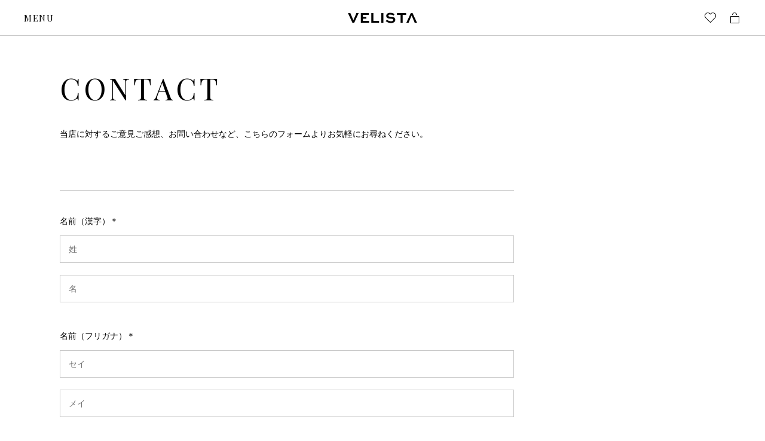

--- FILE ---
content_type: text/html; charset=UTF-8
request_url: https://velista.biz/inquiry/thanks
body_size: 5342
content:
		<script type="text/javascript">
		window.location = "https://velista.biz/inquiry";
		</script>
		<!doctype html>
<html lang="ja" class="">
<head prefix="og: http://ogp.me/ns# fb: http://ogp.me/ns/fb# article: http://ogp.me/ns/article#">
<meta charset="utf-8">
<meta http-equiv="X-UA-Compatible" content="IE=edge,chrome=1">
<meta name="theme-color" content="#eae6e4">
<meta name="viewport" content="width=device-width, initial-scale=1">
<!-- Google tag (gtag.js) -->
<script async src="https://www.googletagmanager.com/gtag/js?id=G-S4HC3W9BMP"></script>
<script>
  window.dataLayer = window.dataLayer || [];
  function gtag(){dataLayer.push(arguments);}
  gtag('js', new Date());

  gtag('config', 'G-S4HC3W9BMP');
</script>
<title>THANKS | VELISTA online store</title>
<meta name='robots' content='max-image-preview:large' />
<link rel='dns-prefetch' href='//s.w.org' />
<link rel='dns-prefetch' href='//hcaptcha.com' />
<script type="text/javascript">
window._wpemojiSettings = {"baseUrl":"https:\/\/s.w.org\/images\/core\/emoji\/13.1.0\/72x72\/","ext":".png","svgUrl":"https:\/\/s.w.org\/images\/core\/emoji\/13.1.0\/svg\/","svgExt":".svg","source":{"concatemoji":"https:\/\/velista.biz\/wp-includes\/js\/wp-emoji-release.min.js?ver=5.9.2"}};
/*! This file is auto-generated */
!function(e,a,t){var n,r,o,i=a.createElement("canvas"),p=i.getContext&&i.getContext("2d");function s(e,t){var a=String.fromCharCode;p.clearRect(0,0,i.width,i.height),p.fillText(a.apply(this,e),0,0);e=i.toDataURL();return p.clearRect(0,0,i.width,i.height),p.fillText(a.apply(this,t),0,0),e===i.toDataURL()}function c(e){var t=a.createElement("script");t.src=e,t.defer=t.type="text/javascript",a.getElementsByTagName("head")[0].appendChild(t)}for(o=Array("flag","emoji"),t.supports={everything:!0,everythingExceptFlag:!0},r=0;r<o.length;r++)t.supports[o[r]]=function(e){if(!p||!p.fillText)return!1;switch(p.textBaseline="top",p.font="600 32px Arial",e){case"flag":return s([127987,65039,8205,9895,65039],[127987,65039,8203,9895,65039])?!1:!s([55356,56826,55356,56819],[55356,56826,8203,55356,56819])&&!s([55356,57332,56128,56423,56128,56418,56128,56421,56128,56430,56128,56423,56128,56447],[55356,57332,8203,56128,56423,8203,56128,56418,8203,56128,56421,8203,56128,56430,8203,56128,56423,8203,56128,56447]);case"emoji":return!s([10084,65039,8205,55357,56613],[10084,65039,8203,55357,56613])}return!1}(o[r]),t.supports.everything=t.supports.everything&&t.supports[o[r]],"flag"!==o[r]&&(t.supports.everythingExceptFlag=t.supports.everythingExceptFlag&&t.supports[o[r]]);t.supports.everythingExceptFlag=t.supports.everythingExceptFlag&&!t.supports.flag,t.DOMReady=!1,t.readyCallback=function(){t.DOMReady=!0},t.supports.everything||(n=function(){t.readyCallback()},a.addEventListener?(a.addEventListener("DOMContentLoaded",n,!1),e.addEventListener("load",n,!1)):(e.attachEvent("onload",n),a.attachEvent("onreadystatechange",function(){"complete"===a.readyState&&t.readyCallback()})),(n=t.source||{}).concatemoji?c(n.concatemoji):n.wpemoji&&n.twemoji&&(c(n.twemoji),c(n.wpemoji)))}(window,document,window._wpemojiSettings);
</script>
<style type="text/css">
img.wp-smiley,
img.emoji {
	display: inline !important;
	border: none !important;
	box-shadow: none !important;
	height: 1em !important;
	width: 1em !important;
	margin: 0 0.07em !important;
	vertical-align: -0.1em !important;
	background: none !important;
	padding: 0 !important;
}
</style>
	<link rel='stylesheet' id='efav-css' href='https://velista.biz/wp-content/plugins/efavourite-posts/efav.css' type='text/css' />
<link rel='stylesheet' id='usces_default_css-css'  href='https://velista.biz/wp-content/plugins/usc-e-shop/css/usces_default.css?ver=2.7.5.2208261' type='text/css' media='all' />
<link rel='stylesheet' id='dashicons-css'  href='https://velista.biz/wp-includes/css/dashicons.min.css?ver=5.9.2' type='text/css' media='all' />
<link rel='stylesheet' id='usces_cart_css-css'  href='https://velista.biz/wp-content/plugins/usc-e-shop/css/usces_cart.css?ver=2.7.5.2208261' type='text/css' media='all' />
<link rel='stylesheet' id='tc3/css-css'  href='https://velista.biz/wp-content/themes/welcart_basic/dist/stylesheets/style.css?ver=1.0.0' type='text/css' media='all' />
<link rel='stylesheet' id='velista/css-css'  href='https://velista.biz/wp-content/themes/welcart_basic/dist/stylesheets/velista.css?ver=1.0.0' type='text/css' media='all' />
<script type='text/javascript' src='https://velista.biz/wp-includes/js/jquery/jquery.min.js?ver=3.6.0' id='jquery-core-js'></script>
<script type='text/javascript' src='https://velista.biz/wp-includes/js/jquery/jquery-migrate.min.js?ver=3.3.2' id='jquery-migrate-js'></script>
<script type='text/javascript' src='https://velista.biz/wp-content/plugins/efavourite-posts/efav.js?ver=5.9.2' id='efav-favourite-posts-js'></script>
<link rel="canonical" href="https://velista.biz/inquiry/thanks" />
<style>
.h-captcha{position:relative;display:block;margin-bottom:2rem;padding:0;clear:both}.h-captcha[data-size="normal"]{width:303px;height:78px}.h-captcha[data-size="compact"]{width:164px;height:144px}.h-captcha[data-size="invisible"]{display:none}.h-captcha::before{content:'';display:block;position:absolute;top:0;left:0;background:url(https://velista.biz/wp-content/plugins/hcaptcha-for-forms-and-more/assets/images/hcaptcha-div-logo.svg) no-repeat;border:1px solid #fff0;border-radius:4px}.h-captcha[data-size="normal"]::before{width:300px;height:74px;background-position:94% 28%}.h-captcha[data-size="compact"]::before{width:156px;height:136px;background-position:50% 79%}.h-captcha[data-theme="light"]::before,body.is-light-theme .h-captcha[data-theme="auto"]::before,.h-captcha[data-theme="auto"]::before{background-color:#fafafa;border:1px solid #e0e0e0}.h-captcha[data-theme="dark"]::before,body.is-dark-theme .h-captcha[data-theme="auto"]::before,html.wp-dark-mode-active .h-captcha[data-theme="auto"]::before,html.drdt-dark-mode .h-captcha[data-theme="auto"]::before{background-image:url(https://velista.biz/wp-content/plugins/hcaptcha-for-forms-and-more/assets/images/hcaptcha-div-logo-white.svg);background-repeat:no-repeat;background-color:#333;border:1px solid #f5f5f5}.h-captcha[data-theme="custom"]::before{background-color:initial}.h-captcha[data-size="invisible"]::before{display:none}.h-captcha iframe{position:relative}div[style*="z-index: 2147483647"] div[style*="border-width: 11px"][style*="position: absolute"][style*="pointer-events: none"]{border-style:none}
</style>
<style type="text/css">.recentcomments a{display:inline !important;padding:0 !important;margin:0 !important;}</style></head>
<body class="page-template page-template-page-contact-thanks page-template-page-contact-thanks-php page page-id-48 page-child parent-pageid-44">


<div id="barba-wrapper">
<div class="barba-container">
<header class="m-gheader" data-j-class="GHeader">
  <p class="m-gheader__logo">
    <a href="https://velista.biz/"><svg xmlns="http://www.w3.org/2000/svg" xmlns:xlink="http://www.w3.org/1999/xlink" viewBox="0 0 116 18">
<g id="グループ_49" transform="translate(-185.856 -261.19)">
  <path id="パス_41" d="M203.955,262.178l-7.4,16.023h-3.03l-7.4-16.023h3.959l4.96,11.63h0.147l4.961-11.63H203.955z"/>
  <path id="パス_42" d="M216.903,271.355h-5.889v3.828h10.36v3.018H207.52v-16.023h13.293v3.043h-9.8v3.116h5.889L216.903,271.355z"/>
  <path id="パス_43" d="M228.709,262.178v13h9.383v3.018h-12.877v-16.018H228.709z"/>
  <path id="パス_44" d="M241.859,278.201v-16.023h3.494v16.023H241.859z"/>
  <path id="パス_45" d="M262.226,266.299c-1.643-1.139-3.6-1.739-5.6-1.717c-1.588,0-3.005,0.589-3.005,1.963
    c0,1.423,2.1,1.521,4.178,1.692c2.908,0.2,7.453,0.54,7.453,4.955c0,3.949-3.274,5.495-7.184,5.495
    c-3.209,0.032-6.323-1.091-8.772-3.165l1.979-2.4c1.893,1.675,4.315,2.631,6.842,2.7c2.028,0,3.641-0.785,3.641-2.281
    c0-1.546-1.637-1.889-4.032-2.085c-3.494-0.221-7.6-0.613-7.6-4.686c0-3.876,3.592-5.078,6.6-5.078
    c2.654-0.001,5.253,0.747,7.5,2.159L262.226,266.299z"/>
  <path id="パス_46" d="M268.198,262.178h15.052v3.043h-5.767v12.98h-3.494v-12.98h-5.791L268.198,262.178z"/>
  <path id="パス_47" d="M292.667,266.374h-0.147l-5.058,11.827h-3.69l7.4-16.023h3.015l7.4,16.023h-3.836L292.667,266.374z"/>
</g>
</svg></a>
  </p>
  <p class="m-gheader__menu">
    <a class="m-gheader__menu__opener j-gnav-opener">
      <span class="m-gheader__menu__opener__open">MENU</span>
      <span class="m-gheader__menu__opener__close">CLOSE</span>
    </a>
  </p>

  <nav class="m-gheader__uis">
    <div class="m-gheader-uis">
      <div class="m-gheader-uis__search">
              </div>
      <div class="m-gheader-uis__btns">
                <a href="/wishlist" class="m-gheader-uis__btn">
          <span class="m-checked-icon">
            <span class="m-checked-icon__icon"><i class="i-heart"></i></span>
            <span class="m-checked-icon__icon-fill"><i class="i-heart-fill"></i></span>
            <span class="m-checked-icon__pin">
              <svg version="1.1" xmlns="http://www.w3.org/2000/svg" xmlns:xlink="http://www.w3.org/1999/xlink" viewBox="0 0 10 10">
<path d="M6.941,0.116c-1.654,0-3,1.346-3,3c0,0.617,0.188,1.191,0.509,1.669L0.205,9.03c-0.195,0.195-0.195,0.512,0,0.707
  c0.098,0.098,0.226,0.146,0.354,0.146s0.256-0.049,0.354-0.146l4.233-4.233c0.502,0.379,1.12,0.612,1.796,0.612c1.654,0,3-1.346,3-3
  S8.596,0.116,6.941,0.116z"/>
</svg>            </span>
          </span>
        </a>
        <a href="/usces-cart" class="m-gheader-uis__btn">
          <span class="m-checked-icon m-checked-icon--cart">
            <span class="m-checked-icon__icon"><i class="i-cart"></i></span>
            <span class="m-checked-icon__icon-fill"><i class="i-cart-fill"></i></span>
            <span class="m-checked-icon__pin">
              <svg version="1.1" xmlns="http://www.w3.org/2000/svg" xmlns:xlink="http://www.w3.org/1999/xlink" viewBox="0 0 10 10">
<path d="M6.941,0.116c-1.654,0-3,1.346-3,3c0,0.617,0.188,1.191,0.509,1.669L0.205,9.03c-0.195,0.195-0.195,0.512,0,0.707
  c0.098,0.098,0.226,0.146,0.354,0.146s0.256-0.049,0.354-0.146l4.233-4.233c0.502,0.379,1.12,0.612,1.796,0.612c1.654,0,3-1.346,3-3
  S8.596,0.116,6.941,0.116z"/>
</svg>            </span>
          </span>
        </a>
      </div><!-- // m-gheader-uis__btns -->
    </div><!-- // m-gheader-uis -->
  </nav>

  <div class="m-gheader__sp-search j-search-sp-wrap">
    <div class="m-sp-search">
          </div><!-- // m-sp-search -->
  </div><!-- // m-gheader__sp-search -->
</header>

<nav class="m-gnav" data-j-class="GNav">
  <div class="m-gnav__wrap">
    
    <div class="m-gnav__main">
      
      <div class="m-gnav__primary">
        <p class="m-gnav__primary__link-wrap">
          <a href="https://velista.biz/new" class="m-gnav__primary__link">
            <span>NEW ARRIVAL</span>
          </a>
        </p>
        <p class="m-gnav__primary__link-wrap">
          <a href="https://velista.biz/brands/" class="m-gnav__primary__link">
            <span>BRAND</span>
          </a>
        </p>
        <p class="m-gnav__primary__link-wrap">
          <a href="https://velista.biz/men/" class="m-gnav__primary__link">
            <span>ONLINE STORE</span>
          </a>
        </p>
        <p class="m-gnav__primary__link-wrap">
          <a href="https://velista.biz/voice/" class="m-gnav__primary__link">
            <span>VOICE</span>
          </a>
        </p>
        <p class="m-gnav__primary__link-wrap">
          <a href="https://velista.biz/bespoke/" class="m-gnav__primary__link">
            <span>BESPOKE</span>
          </a>
        </p>
        <p class="m-gnav__primary__link-wrap">
          <a href="https://velista.biz/about/" class="m-gnav__primary__link">
            <span>ABOUT</span>
          </a>
        </p>
		        <p class="m-gnav__primary__link-wrap">
          <a href="https://velista.biz/sale?sale_id=86" class="m-gnav__primary__link">
            <span class="sales-font">sale</span>
          </a>
        </p>
		      </div><!-- // m-gnav__primary -->

      <div class="m-gnav__secondary">
        <div class="m-gnav__secondary__links">
          <p class="m-gnav__secondary__link">
            <a href="/inquiry/">CONTACT</a>
                      </p>
          <p class="m-gnav__secondary__link">
                          <a href="https://velista.biz/usces-member">LOGIN</a>
                      </p>
        </div><!-- // m-gnav__secondary__links -->

        <div class="m-gnav__secondary__sns">
          <div class="m-sns">
            <a href="https://lin.ee/do08Uwj" target=”_blank”>
              <img src="https://scdn.line-apps.com/n/line_add_friends/btn/ja.png" alt="友だち追加" height="36" border="0">
            </a>
            <a href="https://www.instagram.com/velistainst/" class="m-sns__link" target=”_blank”>
              <i class="i-instagram"></i>
            </a>
            <a href="https://www.facebook.com/VELISTA" class="m-sns__link" target=”_blank”>
              <i class="i-facebook-circle"></i>
            </a>
            <a href="https://twitter.com/VELISTAuuu" class="m-sns__link" target=”_blank”>
              <i class="i-twitter"></i>
            </a>
          </div>
        </div><!-- // m-gnav__secondary__sns -->
      </div><!-- // m-gnav__secondary -->

    </div><!-- // m-gnav__main -->

  </div><!-- // m-gnav__wrap -->
</nav>
<div class="t-lower has-pb">
  <section class="t-archive">
    <div class="t-archive__header">
      <div class="a-base-wrap">
        <div class="a-base-wrap__in">
          <header class="m-archive-header">
            <h1 class="m-archive-header__h">
              <span>CONTACT</span>
            </h1>
            <div class="m-archive-header__lead-jp">お問い合わせ頂き誠にありがとうございます。<br>送信内容を確認の上、担当者より折り返しご連絡を差し上げますので少々お待ちください。</div>
          </header>  
        </div><!-- // a-base-wrap__in -->
      </div><!-- // a-base-wrap -->
    </div><!-- // t-archive__header -->

    <form class="m-form-wrap">
      <div class="a-base-wrap">
        <div class="a-base-wrap__in">

          <div class="m-form-wrap__in">
            <p class="m-form-wrap__thanks-btn">
              <a href="https://velista.biz/" class="m-frame-btn m-frame-btn--submit-btn m-frame-btn--invert j-submit">
                <span class="m-frame-btn__wrap">
                  <span>TOPページへ戻る</span>
                </span>
              </a>
            </p>
          </div><!-- // m-form-wrap__in -->

        </div><!-- // a-base-wrap__in -->
      </div><!-- // a-base-wrap -->
    </form><!-- // m-form-wrap -->

  </section>  
</div><!-- // t-lower -->


<footer class="m-gfooter">
  <div class="m-gfooter__wrap">
    <div class="m-gfooter__main">

      <small class="m-gfooter__copy">Copyright(c) 2025 VELISTA</small>

      <a href="#top" class="m-gfooter__pagetop">
        <i class="i-pagetop"></i>
      </a>

    </div><!-- // m-gfooter__main -->
  </div><!-- // m-gfooter__wrap -->
</footer></div><!-- // #barba-container -->
</div><!-- // #barba-wrapper -->


<!-- <div class="m-shutter j-shutter">
  <div class="m-shutter__in"></div>
</div> --><!-- // m-shutter -->


	<script type='text/javascript'>
		uscesL10n = {
			
			'ajaxurl': "https://velista.biz/wp-admin/admin-ajax.php",
			'loaderurl': "https://velista.biz/wp-content/plugins/usc-e-shop/images/loading.gif",
			'post_id': "48",
			'cart_number': "5",
			'is_cart_row': false,
			'opt_esse': new Array(  ),
			'opt_means': new Array(  ),
			'mes_opts': new Array(  ),
			'key_opts': new Array(  ),
			'previous_url': "https://velista.biz",
			'itemRestriction': "",
			'itemOrderAcceptable': "0",
			'uscespage': "",
			'uscesid': "MDQyMzBlNjM3OTc2MmQ4NTViOGZiMWNiNDYzN2ZjMDg5MzgxNjU0OTNlMjYyNTQyX2FjdGluZ18wX0E%3D",
			'wc_nonce': "9bfa0b4bd0"
		}
	</script>
	<script type='text/javascript' src='https://velista.biz/wp-content/plugins/usc-e-shop/js/usces_cart.js'></script>
<!-- Welcart version : v2.7.5.2208261 -->
<link rel='stylesheet' id='mw-wp-form-css'  href='https://velista.biz/wp-content/plugins/mw-wp-form/css/style.css?ver=5.9.2' type='text/css' media='all' />
<script type='text/javascript' src='https://velista.biz/wp-content/themes/welcart_basic/dist/javascripts/script-libs.js?ver=1.0.0' id='tc3/libs-js-js'></script>
<script type='text/javascript' src='https://velista.biz/wp-content/themes/welcart_basic/dist/javascripts/script.js?ver=1.0.0' id='tc3/js-js'></script>
<script type='text/javascript' src='https://velista.biz/wp-content/plugins/mw-wp-form/js/form.js?ver=5.9.2' id='mw-wp-form-js'></script>

</body>
</html>

--- FILE ---
content_type: text/html; charset=UTF-8
request_url: https://velista.biz/inquiry
body_size: 9658
content:
<!doctype html>
<html lang="ja" class="">
<head prefix="og: http://ogp.me/ns# fb: http://ogp.me/ns/fb# article: http://ogp.me/ns/article#">
<meta charset="utf-8">
<meta http-equiv="X-UA-Compatible" content="IE=edge,chrome=1">
<meta name="theme-color" content="#eae6e4">
<meta name="viewport" content="width=device-width, initial-scale=1">
<!-- Google tag (gtag.js) -->
<script async src="https://www.googletagmanager.com/gtag/js?id=G-S4HC3W9BMP"></script>
<script>
  window.dataLayer = window.dataLayer || [];
  function gtag(){dataLayer.push(arguments);}
  gtag('js', new Date());

  gtag('config', 'G-S4HC3W9BMP');
</script>
<title>CONTACT | VELISTA online store</title>
<meta name='robots' content='max-image-preview:large' />
<link rel='dns-prefetch' href='//s.w.org' />
<link rel='dns-prefetch' href='//hcaptcha.com' />
<script type="text/javascript">
window._wpemojiSettings = {"baseUrl":"https:\/\/s.w.org\/images\/core\/emoji\/13.1.0\/72x72\/","ext":".png","svgUrl":"https:\/\/s.w.org\/images\/core\/emoji\/13.1.0\/svg\/","svgExt":".svg","source":{"concatemoji":"https:\/\/velista.biz\/wp-includes\/js\/wp-emoji-release.min.js?ver=5.9.2"}};
/*! This file is auto-generated */
!function(e,a,t){var n,r,o,i=a.createElement("canvas"),p=i.getContext&&i.getContext("2d");function s(e,t){var a=String.fromCharCode;p.clearRect(0,0,i.width,i.height),p.fillText(a.apply(this,e),0,0);e=i.toDataURL();return p.clearRect(0,0,i.width,i.height),p.fillText(a.apply(this,t),0,0),e===i.toDataURL()}function c(e){var t=a.createElement("script");t.src=e,t.defer=t.type="text/javascript",a.getElementsByTagName("head")[0].appendChild(t)}for(o=Array("flag","emoji"),t.supports={everything:!0,everythingExceptFlag:!0},r=0;r<o.length;r++)t.supports[o[r]]=function(e){if(!p||!p.fillText)return!1;switch(p.textBaseline="top",p.font="600 32px Arial",e){case"flag":return s([127987,65039,8205,9895,65039],[127987,65039,8203,9895,65039])?!1:!s([55356,56826,55356,56819],[55356,56826,8203,55356,56819])&&!s([55356,57332,56128,56423,56128,56418,56128,56421,56128,56430,56128,56423,56128,56447],[55356,57332,8203,56128,56423,8203,56128,56418,8203,56128,56421,8203,56128,56430,8203,56128,56423,8203,56128,56447]);case"emoji":return!s([10084,65039,8205,55357,56613],[10084,65039,8203,55357,56613])}return!1}(o[r]),t.supports.everything=t.supports.everything&&t.supports[o[r]],"flag"!==o[r]&&(t.supports.everythingExceptFlag=t.supports.everythingExceptFlag&&t.supports[o[r]]);t.supports.everythingExceptFlag=t.supports.everythingExceptFlag&&!t.supports.flag,t.DOMReady=!1,t.readyCallback=function(){t.DOMReady=!0},t.supports.everything||(n=function(){t.readyCallback()},a.addEventListener?(a.addEventListener("DOMContentLoaded",n,!1),e.addEventListener("load",n,!1)):(e.attachEvent("onload",n),a.attachEvent("onreadystatechange",function(){"complete"===a.readyState&&t.readyCallback()})),(n=t.source||{}).concatemoji?c(n.concatemoji):n.wpemoji&&n.twemoji&&(c(n.twemoji),c(n.wpemoji)))}(window,document,window._wpemojiSettings);
</script>
<style type="text/css">
img.wp-smiley,
img.emoji {
	display: inline !important;
	border: none !important;
	box-shadow: none !important;
	height: 1em !important;
	width: 1em !important;
	margin: 0 0.07em !important;
	vertical-align: -0.1em !important;
	background: none !important;
	padding: 0 !important;
}
</style>
	<link rel='stylesheet' id='efav-css' href='https://velista.biz/wp-content/plugins/efavourite-posts/efav.css' type='text/css' />
<link rel='stylesheet' id='usces_default_css-css'  href='https://velista.biz/wp-content/plugins/usc-e-shop/css/usces_default.css?ver=2.7.5.2208261' type='text/css' media='all' />
<link rel='stylesheet' id='dashicons-css'  href='https://velista.biz/wp-includes/css/dashicons.min.css?ver=5.9.2' type='text/css' media='all' />
<link rel='stylesheet' id='usces_cart_css-css'  href='https://velista.biz/wp-content/plugins/usc-e-shop/css/usces_cart.css?ver=2.7.5.2208261' type='text/css' media='all' />
<link rel='stylesheet' id='tc3/css-css'  href='https://velista.biz/wp-content/themes/welcart_basic/dist/stylesheets/style.css?ver=1.0.0' type='text/css' media='all' />
<link rel='stylesheet' id='velista/css-css'  href='https://velista.biz/wp-content/themes/welcart_basic/dist/stylesheets/velista.css?ver=1.0.0' type='text/css' media='all' />
<script type='text/javascript' src='https://velista.biz/wp-includes/js/jquery/jquery.min.js?ver=3.6.0' id='jquery-core-js'></script>
<script type='text/javascript' src='https://velista.biz/wp-includes/js/jquery/jquery-migrate.min.js?ver=3.3.2' id='jquery-migrate-js'></script>
<script type='text/javascript' src='https://velista.biz/wp-content/plugins/efavourite-posts/efav.js?ver=5.9.2' id='efav-favourite-posts-js'></script>
<link rel="canonical" href="https://velista.biz/inquiry" />
<style>
.h-captcha{position:relative;display:block;margin-bottom:2rem;padding:0;clear:both}.h-captcha[data-size="normal"]{width:303px;height:78px}.h-captcha[data-size="compact"]{width:164px;height:144px}.h-captcha[data-size="invisible"]{display:none}.h-captcha::before{content:'';display:block;position:absolute;top:0;left:0;background:url(https://velista.biz/wp-content/plugins/hcaptcha-for-forms-and-more/assets/images/hcaptcha-div-logo.svg) no-repeat;border:1px solid #fff0;border-radius:4px}.h-captcha[data-size="normal"]::before{width:300px;height:74px;background-position:94% 28%}.h-captcha[data-size="compact"]::before{width:156px;height:136px;background-position:50% 79%}.h-captcha[data-theme="light"]::before,body.is-light-theme .h-captcha[data-theme="auto"]::before,.h-captcha[data-theme="auto"]::before{background-color:#fafafa;border:1px solid #e0e0e0}.h-captcha[data-theme="dark"]::before,body.is-dark-theme .h-captcha[data-theme="auto"]::before,html.wp-dark-mode-active .h-captcha[data-theme="auto"]::before,html.drdt-dark-mode .h-captcha[data-theme="auto"]::before{background-image:url(https://velista.biz/wp-content/plugins/hcaptcha-for-forms-and-more/assets/images/hcaptcha-div-logo-white.svg);background-repeat:no-repeat;background-color:#333;border:1px solid #f5f5f5}.h-captcha[data-theme="custom"]::before{background-color:initial}.h-captcha[data-size="invisible"]::before{display:none}.h-captcha iframe{position:relative}div[style*="z-index: 2147483647"] div[style*="border-width: 11px"][style*="position: absolute"][style*="pointer-events: none"]{border-style:none}
</style>
<style type="text/css">.recentcomments a{display:inline !important;padding:0 !important;margin:0 !important;}</style></head>
<body class="page-template page-template-page-contact page-template-page-contact-php page page-id-44 page-parent">


<div id="barba-wrapper">
<div class="barba-container">
<header class="m-gheader" data-j-class="GHeader">
  <p class="m-gheader__logo">
    <a href="https://velista.biz/"><svg xmlns="http://www.w3.org/2000/svg" xmlns:xlink="http://www.w3.org/1999/xlink" viewBox="0 0 116 18">
<g id="グループ_49" transform="translate(-185.856 -261.19)">
  <path id="パス_41" d="M203.955,262.178l-7.4,16.023h-3.03l-7.4-16.023h3.959l4.96,11.63h0.147l4.961-11.63H203.955z"/>
  <path id="パス_42" d="M216.903,271.355h-5.889v3.828h10.36v3.018H207.52v-16.023h13.293v3.043h-9.8v3.116h5.889L216.903,271.355z"/>
  <path id="パス_43" d="M228.709,262.178v13h9.383v3.018h-12.877v-16.018H228.709z"/>
  <path id="パス_44" d="M241.859,278.201v-16.023h3.494v16.023H241.859z"/>
  <path id="パス_45" d="M262.226,266.299c-1.643-1.139-3.6-1.739-5.6-1.717c-1.588,0-3.005,0.589-3.005,1.963
    c0,1.423,2.1,1.521,4.178,1.692c2.908,0.2,7.453,0.54,7.453,4.955c0,3.949-3.274,5.495-7.184,5.495
    c-3.209,0.032-6.323-1.091-8.772-3.165l1.979-2.4c1.893,1.675,4.315,2.631,6.842,2.7c2.028,0,3.641-0.785,3.641-2.281
    c0-1.546-1.637-1.889-4.032-2.085c-3.494-0.221-7.6-0.613-7.6-4.686c0-3.876,3.592-5.078,6.6-5.078
    c2.654-0.001,5.253,0.747,7.5,2.159L262.226,266.299z"/>
  <path id="パス_46" d="M268.198,262.178h15.052v3.043h-5.767v12.98h-3.494v-12.98h-5.791L268.198,262.178z"/>
  <path id="パス_47" d="M292.667,266.374h-0.147l-5.058,11.827h-3.69l7.4-16.023h3.015l7.4,16.023h-3.836L292.667,266.374z"/>
</g>
</svg></a>
  </p>
  <p class="m-gheader__menu">
    <a class="m-gheader__menu__opener j-gnav-opener">
      <span class="m-gheader__menu__opener__open">MENU</span>
      <span class="m-gheader__menu__opener__close">CLOSE</span>
    </a>
  </p>

  <nav class="m-gheader__uis">
    <div class="m-gheader-uis">
      <div class="m-gheader-uis__search">
              </div>
      <div class="m-gheader-uis__btns">
                <a href="/wishlist" class="m-gheader-uis__btn">
          <span class="m-checked-icon">
            <span class="m-checked-icon__icon"><i class="i-heart"></i></span>
            <span class="m-checked-icon__icon-fill"><i class="i-heart-fill"></i></span>
            <span class="m-checked-icon__pin">
              <svg version="1.1" xmlns="http://www.w3.org/2000/svg" xmlns:xlink="http://www.w3.org/1999/xlink" viewBox="0 0 10 10">
<path d="M6.941,0.116c-1.654,0-3,1.346-3,3c0,0.617,0.188,1.191,0.509,1.669L0.205,9.03c-0.195,0.195-0.195,0.512,0,0.707
  c0.098,0.098,0.226,0.146,0.354,0.146s0.256-0.049,0.354-0.146l4.233-4.233c0.502,0.379,1.12,0.612,1.796,0.612c1.654,0,3-1.346,3-3
  S8.596,0.116,6.941,0.116z"/>
</svg>            </span>
          </span>
        </a>
        <a href="/usces-cart" class="m-gheader-uis__btn">
          <span class="m-checked-icon m-checked-icon--cart">
            <span class="m-checked-icon__icon"><i class="i-cart"></i></span>
            <span class="m-checked-icon__icon-fill"><i class="i-cart-fill"></i></span>
            <span class="m-checked-icon__pin">
              <svg version="1.1" xmlns="http://www.w3.org/2000/svg" xmlns:xlink="http://www.w3.org/1999/xlink" viewBox="0 0 10 10">
<path d="M6.941,0.116c-1.654,0-3,1.346-3,3c0,0.617,0.188,1.191,0.509,1.669L0.205,9.03c-0.195,0.195-0.195,0.512,0,0.707
  c0.098,0.098,0.226,0.146,0.354,0.146s0.256-0.049,0.354-0.146l4.233-4.233c0.502,0.379,1.12,0.612,1.796,0.612c1.654,0,3-1.346,3-3
  S8.596,0.116,6.941,0.116z"/>
</svg>            </span>
          </span>
        </a>
      </div><!-- // m-gheader-uis__btns -->
    </div><!-- // m-gheader-uis -->
  </nav>

  <div class="m-gheader__sp-search j-search-sp-wrap">
    <div class="m-sp-search">
          </div><!-- // m-sp-search -->
  </div><!-- // m-gheader__sp-search -->
</header>

<nav class="m-gnav" data-j-class="GNav">
  <div class="m-gnav__wrap">
    
    <div class="m-gnav__main">
      
      <div class="m-gnav__primary">
        <p class="m-gnav__primary__link-wrap">
          <a href="https://velista.biz/new" class="m-gnav__primary__link">
            <span>NEW ARRIVAL</span>
          </a>
        </p>
        <p class="m-gnav__primary__link-wrap">
          <a href="https://velista.biz/brands/" class="m-gnav__primary__link">
            <span>BRAND</span>
          </a>
        </p>
        <p class="m-gnav__primary__link-wrap">
          <a href="https://velista.biz/men/" class="m-gnav__primary__link">
            <span>ONLINE STORE</span>
          </a>
        </p>
        <p class="m-gnav__primary__link-wrap">
          <a href="https://velista.biz/voice/" class="m-gnav__primary__link">
            <span>VOICE</span>
          </a>
        </p>
        <p class="m-gnav__primary__link-wrap">
          <a href="https://velista.biz/bespoke/" class="m-gnav__primary__link">
            <span>BESPOKE</span>
          </a>
        </p>
        <p class="m-gnav__primary__link-wrap">
          <a href="https://velista.biz/about/" class="m-gnav__primary__link">
            <span>ABOUT</span>
          </a>
        </p>
		        <p class="m-gnav__primary__link-wrap">
          <a href="https://velista.biz/sale?sale_id=86" class="m-gnav__primary__link">
            <span class="sales-font">sale</span>
          </a>
        </p>
		      </div><!-- // m-gnav__primary -->

      <div class="m-gnav__secondary">
        <div class="m-gnav__secondary__links">
          <p class="m-gnav__secondary__link">
            <a href="/inquiry/">CONTACT</a>
                      </p>
          <p class="m-gnav__secondary__link">
                          <a href="https://velista.biz/usces-member">LOGIN</a>
                      </p>
        </div><!-- // m-gnav__secondary__links -->

        <div class="m-gnav__secondary__sns">
          <div class="m-sns">
            <a href="https://lin.ee/do08Uwj" target=”_blank”>
              <img src="https://scdn.line-apps.com/n/line_add_friends/btn/ja.png" alt="友だち追加" height="36" border="0">
            </a>
            <a href="https://www.instagram.com/velistainst/" class="m-sns__link" target=”_blank”>
              <i class="i-instagram"></i>
            </a>
            <a href="https://www.facebook.com/VELISTA" class="m-sns__link" target=”_blank”>
              <i class="i-facebook-circle"></i>
            </a>
            <a href="https://twitter.com/VELISTAuuu" class="m-sns__link" target=”_blank”>
              <i class="i-twitter"></i>
            </a>
          </div>
        </div><!-- // m-gnav__secondary__sns -->
      </div><!-- // m-gnav__secondary -->

    </div><!-- // m-gnav__main -->

  </div><!-- // m-gnav__wrap -->
</nav>
<div class="t-lower has-pb">
  <section class="t-archive">
    <div class="t-archive__header">
      <div class="a-base-wrap">
        <div class="a-base-wrap__in">
          <header class="m-archive-header">
            <h1 class="m-archive-header__h">
              <span>CONTACT</span>
            </h1>
            <div class="m-archive-header__lead-jp">当店に対するご意見ご感想、お問い合わせなど、こちらのフォームよりお気軽にお尋ねください。</div>
          </header>  
        </div><!-- // a-base-wrap__in -->
      </div><!-- // a-base-wrap -->
    </div><!-- // t-archive__header -->

    <div class="m-form-wrap" data-j-class="Form">
      <form method="post" action="" enctype="multipart/form-data">        <div class="a-base-wrap">
          <div class="a-base-wrap__in">

            <div class="m-form-wrap__in">
              <dl class="m-form-list">
                <dt class="m-form-list__h">
                  <span class="m-form-list__h__main">名前（漢字）<span class="m-form-list__h__req">＊</span></span>
                </dt><!-- // m-form-list__h -->
                <dd class="m-form-list__body">
                  <div class="m-form-input">
                    <div class="m-form-input__block">
                      
<input type="text" name="name-sei" size="60" value="" placeholder="姓" />
                                          </div><!-- // m-form-input__block -->
                    <div class="m-form-input__block">
                      
<input type="text" name="name-mei" size="60" value="" placeholder="名" />
                                          </div><!-- // m-form-input__block -->
                  </div><!-- // m-form-input -->
                </dd><!-- // m-form-list__body -->

                <dt class="m-form-list__h">
                  <span class="m-form-list__h__main">名前（フリガナ）<span class="m-form-list__h__req">＊</span></span>
                </dt><!-- // m-form-list__h -->
                <dd class="m-form-list__body">
                  <div class="m-form-input">
                    <div class="m-form-input__block">
                      
<input type="text" name="name-sei-kana" size="60" value="" placeholder="セイ" />
                                          </div><!-- // m-form-input__block -->
                    <div class="m-form-input__block">
                      
<input type="text" name="name-mei-kana" size="60" value="" placeholder="メイ" />
                                          </div><!-- // m-form-input__block -->
                  </div><!-- // m-form-input -->
                </dd><!-- // m-form-list__body -->

                <dt class="m-form-list__h">
                  <span class="m-form-list__h__main">メールアドレス<span class="m-form-list__h__req">＊</span></span>
                </dt><!-- // m-form-list__h -->
                <dd class="m-form-list__body">
                  <div class="m-form-input">
                    <div class="m-form-input__block">
                      
<input type="email" name="email" size="60" value="" placeholder="" data-conv-half-alphanumeric="true"/>
                                          </div><!-- // m-form-input__block -->
                  </div><!-- // m-form-input -->
                </dd><!-- // m-form-list__body -->

                <dt class="m-form-list__h">
                  <span class="m-form-list__h__main">確認用</span>
                </dt><!-- // m-form-list__h -->
                <dd class="m-form-list__body">
                  <div class="m-form-input">
                    <div class="m-form-input__block">
                      
<input type="email" name="email-confirm" size="60" value="" placeholder="" data-conv-half-alphanumeric="true"/>
                                          </div><!-- // m-form-input__block -->
                    <div class="m-form-input__block">
                      <p><small class="m-form-input__block__def-note">※メールアドレスは連絡のため重要です。<br>確認用はコピー＆ペーストではなく直接入力でお願いいたします。</small></p>
                    </div>
                  </div><!-- // m-form-input -->
                </dd><!-- // m-form-list__body -->

                <dt class="m-form-list__h">
                  <span class="m-form-list__h__main">電話番号<span class="m-form-list__h__req">＊</span></span>
                </dt><!-- // m-form-list__h -->
                <dd class="m-form-list__body">
                  <div class="m-form-input">
                    <div class="m-form-input__block">
                      
<input type="text" name="tel" size="60" value="" placeholder="" />
                                          </div><!-- // m-form-input__block -->
                  </div><!-- // m-form-input -->
                </dd><!-- // m-form-list__body -->

                <dt class="m-form-list__h">
                  <span class="m-form-list__h__main">問い合わせ種別<span class="m-form-list__h__req">＊</span></span>
                </dt><!-- // m-form-list__h -->
                <dd class="m-form-list__body">
                  <div class="m-form-input">
                    <div class="m-form-input__block">
                      <div class="a-select" data-j-class="Select">
                        <div class="a-select__input j-select-input">質問内容を選択してください</div>
                        
<select name="subject" >
			<option value="" selected='selected'>
			質問内容を選択してください		</option>
			<option value="商品・在庫確認について" >
			商品・在庫確認について		</option>
			<option value="購入について" >
			購入について		</option>
			<option value="それ以外のご質問" >
			それ以外のご質問		</option>
	</select>
                      </div><!-- // a-select -->

                                          </div><!-- // m-form-input__block -->
                  </div><!-- // m-form-input -->
                </dd><!-- // m-form-list__body -->

                <dt class="m-form-list__h">
                  <span class="m-form-list__h__main">内容</span>
                </dt><!-- // m-form-list__h -->
                <dd class="m-form-list__body">
                  <div class="m-form-input">
                    <div class="m-form-input__block">
                      
<textarea name="contact-body" cols="50" rows="5" ></textarea>
                                          </div><!-- // m-form-input__block -->
                  </div><!-- // m-form-input -->
                </dd><!-- // m-form-list__body -->
              </dl>

              <div class="m-form-wrap__before-send">
                <section class="m-before-send">
                  <h2 class="m-before-send__h">
                    <span>送信前に必ずご確認ください</span>
                  </h2>
                  <div class="m-before-send__body">
                    <p><small class="m-form-input__block__def-note">携帯からお問い合わせ頂く方は、PCメールでの返答となりますので、「<span class="m-form-input__block__strong-note">PCからのメールを受信しない設定</span>」をされている場合は解除をお願いします。
  <br>または、当店のメールアドレスのドメインをご登録下さい。velista.biz
  <br>各キャリアの迷惑メール設定はコチラをご確認ください。<a href="https://www.softbank.jp/mobile/support/mail/antispam/mms/whiteblack/" target="_blank" class="a-link">ソフトバンク</a>｜<a href="https://www.au.com/support/service/mobile/trouble/mail/email/filter/detail/domain/" target="_blank" class="a-link">au</a>｜<a href="https://www.nttdocomo.co.jp/mydocomo/settings/sp_mode/index.html" target="_blank" class="a-link">ドコモ</a></small></p>                  </div><!-- // m-before-send__body -->
                  <div class="m-before-send__body">
                                        <div style="border: 1px solid #ccc; height: 200px; overflow: auto; width: 100%; border-radius: 3px; -moz-border-radius: 3px; -webkit-border-radius: 3px; background-color: #f7f7f7; margin: 2em auto auto; padding: 10px;">
<p><strong>「お問い合わせにおける個人情報の取扱いについて」</strong><br style="clear: both;"><br style="clear: both;"></p>
<p>（１) 事業者の氏名または名称<br style="clear: both;">
株式会社ベストライフ<br style="clear: both;">
<br style="clear: both;">
（２）個人情報保護管理者（若しくはその代理人）の氏名又は職名、所属及び連絡先<br style="clear: both;">
個人情報保護管理者　村上　大輔<br style="clear: both;">
TEL：06-6335-9657<br style="clear: both;">
<br style="clear: both;">
（３）個人情報の利用目的<br style="clear: both;">
お問い合わせいただいた内容に回答するため、弊社からの情報提供(広告を含む)<br style="clear: both;">
    <br style="clear: both;">
（４）個人情報の第三者提供について<br style="clear: both;">
取得した個人情報は法令等による場合を除いて第三者に提供することはありません。<br style="clear: both;">
<br style="clear: both;">
（５）個人情報の取扱いの委託について<br style="clear: both;">
取得した個人情報の取扱いの全部又は、一部を委託することがあります。<br style="clear: both;">
その場合には、当社において最善の考慮を行います。<br style="clear: both;">
<br style="clear: both;">
(６) 個人情報を与えなかった場合に生じる結果<br style="clear: both;">
個人情報を与えることは任意です。個人情報に関する情報の一部をご提供いただけない場合は、お問い合わせ内容に回答できない可能性があります。<br style="clear: both;">
<br style="clear: both;">
（７）保有個人データの開示等および問い合わせ窓口について<br style="clear: both;">
ご本人からの求めにより、当社が保有する保有個人データに関する開示、利用目的の通知、内容の訂正・追加または削除、利用停止、消去、第三者提供の停止および第三者提供記録の開示(以下、開示等という)に応じます。<br style="clear: both;">
開示等に応ずる窓口は、下記「当社の個人情報の取扱いに関する苦情、相談等の問合せ先」を参照してください。<br style="clear: both;">
<br style="clear: both;">
（８）本人が容易に認識できない方法による個人情報の取得<br style="clear: both;">
クッキーやウェブビーコン等を用いるなどして、本人が容易に認識できない方法による個人情報の取得を行っております。<br style="clear: both;">
クッキーとは、ご本人のパソコンとホームページとの間でやり取りする小さな情報ファイルのことをいい、ホームページの内容やご提供するサービスをよりご満足いただけるように改良するためにのみ使用いたします。<br style="clear: both;">
Webビーコンとはクッキーと一緒に機能し、ご本人のコンピュータからのアクセス状況を把握して、 Webページの閲覧状況等に関する統計を取ることができる技術です。<br style="clear: both;">
なお、これらのクッキー、Webビーコンによってご本人およびご本人のコンピュータを特定できる情報を収集することはありませんが、クッキー、Webビーコンの使用を希望されない場合は、ご使用されているブラウザの設定を行うことで使用を中止することができます。<br style="clear: both;">
<br style="clear: both;">
（９）個人情報の安全管理措置について<br style="clear: both;">
取得した個人情報については、漏洩、減失またはき損の防止と是正、その他個人情報の安全管理のために必要かつ適切な措置を講じます。<br style="clear: both;">
お問合せへの回答後、取得した個人情報は当社内において削除致します。<br style="clear: both;">
<br style="clear: both;">
（10）個人情報保護方針<br style="clear: both;">当社ホームページの個人情報保護方針をご覧下さい。<br style="clear: both;">
<br style="clear: both;">
（11）当社の個人情報の取扱いに関する苦情、相談等の問合せ先</p>
<table>
<tbody>
<tr style="border: 1px solid #333;">
<td style="border: 1px solid #333;">窓口の名称</td>
<td style="border: 1px solid #333;">個人情報問合せ窓口</td>
</tr>
<tr style="border: 1px solid #333;">
<td style="border: 1px solid #333;">連絡先</td>
<td style="border: 1px solid #333;">お問い合わせ窓口担当：村上　大輔<br style="clear: both;">住所　　　 ：大阪市中央区谷町1丁目7-4　MF天満橋ビル 6F<br style="clear: both;">電話 　　 ： 06-6335-9657</td>
</tr>
</tbody>
</table>
</div>                  </div><!-- // m-before-send__body -->
                </section>
              </div><!-- // m-form-wrap__before-send -->

              <footer class="m-form-wrap__footer">
                <div class="m-form-input">
                                    		<input
				type="hidden"
				class="hcaptcha-widget-id"
				name="hcaptcha-widget-id"
				value="eyJzb3VyY2UiOltdLCJmb3JtX2lkIjowfQ==-a0ab5e34000b327d344ccc2d12dfa66d">
				<h-captcha
				class="h-captcha"
				data-sitekey="e88e698e-29a0-4fec-ad4c-9c907c3cd75a"
				data-theme="light"
				data-size="normal"
				data-auto="false"
				data-ajax="false"
				data-force="false">
		</h-captcha>
		<input type="hidden" id="mwform" name="mwform" value="3c20ee94d3" /><input type="hidden" name="_wp_http_referer" value="/inquiry" />                </div>
                <div class="m-form-wrap__submit">
                  <a class="m-frame-btn m-frame-btn--submit-btn m-frame-btn--invert j-subm-btn" data-j-select="[name='submitConfirm']">
                    <span class="m-frame-btn__wrap">
                      <span>確認する</span>
                    </span>
                  </a>
                </div><!-- // m-form-wrap__submit -->
              </footer>

              <div class="m-form-wrap__hidden-btns">
                
<input type="submit" name="submitConfirm" value="確認画面へ" />
              </div>

            </div><!-- // m-form-wrap__in -->

          </div><!-- // a-base-wrap__in -->
        </div><!-- // a-base-wrap -->
      <input type="hidden" id="mw_wp_form_token" name="mw_wp_form_token" value="43f3d15c78" /><input type="hidden" name="_wp_http_referer" value="/inquiry" /><input type="hidden" name="mw-wp-form-form-id" value="54" /><input type="hidden" name="mw-wp-form-form-verify-token" value="32856ee2e10b4ec733d92f37591b42265cd48a1e" /></form>    </form><!-- // m-form-wrap -->

  </section>  
</div><!-- // t-lower -->


<footer class="m-gfooter">
  <div class="m-gfooter__wrap">
    <div class="m-gfooter__main">

      <small class="m-gfooter__copy">Copyright(c) 2025 VELISTA</small>

      <a href="#top" class="m-gfooter__pagetop">
        <i class="i-pagetop"></i>
      </a>

    </div><!-- // m-gfooter__main -->
  </div><!-- // m-gfooter__wrap -->
</footer></div><!-- // #barba-container -->
</div><!-- // #barba-wrapper -->


<!-- <div class="m-shutter j-shutter">
  <div class="m-shutter__in"></div>
</div> --><!-- // m-shutter -->


	<script type='text/javascript'>
		uscesL10n = {
			
			'ajaxurl': "https://velista.biz/wp-admin/admin-ajax.php",
			'loaderurl': "https://velista.biz/wp-content/plugins/usc-e-shop/images/loading.gif",
			'post_id': "44",
			'cart_number': "5",
			'is_cart_row': false,
			'opt_esse': new Array(  ),
			'opt_means': new Array(  ),
			'mes_opts': new Array(  ),
			'key_opts': new Array(  ),
			'previous_url': "https://velista.biz",
			'itemRestriction': "",
			'itemOrderAcceptable': "0",
			'uscespage': "",
			'uscesid': "MDQyMzBlNjM3OTc2MmQ4NTViOGZiMWNiNDYzN2ZjMDg5MzgxNjU0OTNlMjYyNTQyX2FjdGluZ18wX0E%3D",
			'wc_nonce': "9bfa0b4bd0"
		}
	</script>
	<script type='text/javascript' src='https://velista.biz/wp-content/plugins/usc-e-shop/js/usces_cart.js'></script>
<!-- Welcart version : v2.7.5.2208261 -->
<script>
(()=>{'use strict';let loaded=!1,scrolled=!1,timerId;function load(){if(loaded){return}
loaded=!0;clearTimeout(timerId);window.removeEventListener('touchstart',load);document.body.removeEventListener('mouseenter',load);document.body.removeEventListener('click',load);window.removeEventListener('scroll',scrollHandler);const t=document.getElementsByTagName('script')[0];const s=document.createElement('script');s.type='text/javascript';s.id='hcaptcha-api';s.src='https://js.hcaptcha.com/1/api.js?onload=hCaptchaOnLoad&render=explicit';s.async=!0;t.parentNode.insertBefore(s,t)}
function scrollHandler(){if(!scrolled){scrolled=!0;return}
load()}
document.addEventListener('hCaptchaBeforeAPI',function(){const delay=-100;if(delay>=0){setTimeout(load,delay);return}
window.addEventListener('touchstart',load);document.body.addEventListener('mouseenter',load);document.body.addEventListener('click',load);window.addEventListener('scroll',scrollHandler)})})()
</script>
<link rel='stylesheet' id='mw-wp-form-css'  href='https://velista.biz/wp-content/plugins/mw-wp-form/css/style.css?ver=5.9.2' type='text/css' media='all' />
<script type='text/javascript' src='https://velista.biz/wp-content/themes/welcart_basic/dist/javascripts/script-libs.js?ver=1.0.0' id='tc3/libs-js-js'></script>
<script type='text/javascript' src='https://velista.biz/wp-content/themes/welcart_basic/dist/javascripts/script.js?ver=1.0.0' id='tc3/js-js'></script>
<script type='text/javascript' src='https://velista.biz/wp-content/plugins/mw-wp-form/js/form.js?ver=5.9.2' id='mw-wp-form-js'></script>
<script type='text/javascript' src='https://velista.biz/wp-includes/js/dist/vendor/regenerator-runtime.min.js?ver=0.13.9' id='regenerator-runtime-js'></script>
<script type='text/javascript' src='https://velista.biz/wp-includes/js/dist/vendor/wp-polyfill.min.js?ver=3.15.0' id='wp-polyfill-js'></script>
<script type='text/javascript' src='https://velista.biz/wp-includes/js/dist/hooks.min.js?ver=1e58c8c5a32b2e97491080c5b10dc71c' id='wp-hooks-js'></script>
<script type='text/javascript' id='hcaptcha-js-extra'>
/* <![CDATA[ */
var HCaptchaMainObject = {"params":"{\"sitekey\":\"e88e698e-29a0-4fec-ad4c-9c907c3cd75a\",\"theme\":\"light\",\"size\":\"normal\",\"hl\":\"ja\"}"};
/* ]]> */
</script>
<script type='text/javascript' src='https://velista.biz/wp-content/plugins/hcaptcha-for-forms-and-more/assets/js/apps/hcaptcha.js?ver=4.11.0' id='hcaptcha-js'></script>

</body>
</html>

--- FILE ---
content_type: text/css
request_url: https://velista.biz/wp-content/plugins/efavourite-posts/efav.css
body_size: 61
content:
.efav-hide { display: none; }
.efav-img { border: 0; vertical-align: middle; margin-right: 2px; }
.efav-clear-fav{width: 100%;display: inline-block;}


--- FILE ---
content_type: text/css
request_url: https://velista.biz/wp-content/themes/welcart_basic/dist/stylesheets/style.css?ver=1.0.0
body_size: 28461
content:
@charset "UTF-8";

@import url(//fonts.googleapis.com/css?family=Playfair+Display:400,400i,700,700i,900,900i&display=swap);
@import url(//fonts.googleapis.com/css?family=Roboto+Condensed:300,400,700&display=swap);

/** ================================================

  Responsive Settings

================================================ */
/** ================================================

  Assets Path Settings

================================================ */
/** ================================================

  Color Settings

================================================ */
/** ================================================

  Easing Settings

================================================ */
/** ================================================

  Font Settings

================================================ */
/** ================================================

  Depth

================================================ */
/** ================================================

  Object Size

================================================ */
/** ================================================

  Screen Size

================================================ */
/** ================================================

  Others

================================================ */
/** ================================================

  Assets Functions
  
  Example:

    background: #000000 image('btn/btn.png') no-repeat 0 0;

================================================ */
/** ================================================

  Appear Animation

================================================ */
/** ================================================

  Font

================================================ */
/** ================================================

  Hover Animation

================================================ */
/** ================================================

  Layout

================================================ */
/** ================================================

  Responsive

================================================ */
/** ================================================

  Utility

================================================ */
/**
 * Swiper 4.1.0
 * Most modern mobile touch slider and framework with hardware accelerated transitions
 * http://www.idangero.us/swiper/
 *
 * Copyright 2014-2018 Vladimir Kharlampidi
 *
 * Released under the MIT License
 *
 * Released on: January 13, 2018
 */
.swiper-container {
  margin: 0 auto;
  position: relative;
  overflow: hidden;
  list-style: none;
  padding: 0;
  /* Fix of Webkit flickering */
  z-index: 1; }

.swiper-container-no-flexbox .swiper-slide {
  float: left; }

.swiper-container-vertical > .swiper-wrapper {
  -webkit-box-orient: vertical;
  -webkit-box-direction: normal;
  -webkit-flex-direction: column;
  -ms-flex-direction: column;
  flex-direction: column; }

.swiper-wrapper {
  position: relative;
  width: 100%;
  height: 100%;
  z-index: 1;
  display: -webkit-box;
  display: -webkit-flex;
  display: -ms-flexbox;
  display: flex;
  -webkit-transition-property: -webkit-transform;
  transition-property: -webkit-transform;
  transition-property: transform;
  transition-property: transform, -webkit-transform;
  box-sizing: content-box; }

.swiper-container-android .swiper-slide,
.swiper-wrapper {
  -webkit-transform: translate3d(0px, 0, 0);
  transform: translate3d(0px, 0, 0); }

.swiper-container-multirow > .swiper-wrapper {
  -webkit-flex-wrap: wrap;
  -ms-flex-wrap: wrap;
  flex-wrap: wrap; }

.swiper-container-free-mode > .swiper-wrapper {
  -webkit-transition-timing-function: ease-out;
  transition-timing-function: ease-out;
  margin: 0 auto; }

.swiper-slide {
  -webkit-flex-shrink: 0;
  -ms-flex-negative: 0;
  flex-shrink: 0;
  width: 100%;
  height: 100%;
  position: relative;
  -webkit-transition-property: -webkit-transform;
  transition-property: -webkit-transform;
  transition-property: transform;
  transition-property: transform, -webkit-transform; }

.swiper-invisible-blank-slide {
  visibility: hidden; }

/* Auto Height */
.swiper-container-autoheight,
.swiper-container-autoheight .swiper-slide {
  height: auto; }

.swiper-container-autoheight .swiper-wrapper {
  -webkit-box-align: start;
  -webkit-align-items: flex-start;
  -ms-flex-align: start;
  align-items: flex-start;
  -webkit-transition-property: height, -webkit-transform;
  transition-property: height, -webkit-transform;
  transition-property: transform, height;
  transition-property: transform, height, -webkit-transform; }

/* 3D Effects */
.swiper-container-3d {
  -webkit-perspective: 1200px;
  perspective: 1200px; }

.swiper-container-3d .swiper-wrapper,
.swiper-container-3d .swiper-slide,
.swiper-container-3d .swiper-slide-shadow-left,
.swiper-container-3d .swiper-slide-shadow-right,
.swiper-container-3d .swiper-slide-shadow-top,
.swiper-container-3d .swiper-slide-shadow-bottom,
.swiper-container-3d .swiper-cube-shadow {
  -webkit-transform-style: preserve-3d;
  transform-style: preserve-3d; }

.swiper-container-3d .swiper-slide-shadow-left,
.swiper-container-3d .swiper-slide-shadow-right,
.swiper-container-3d .swiper-slide-shadow-top,
.swiper-container-3d .swiper-slide-shadow-bottom {
  position: absolute;
  left: 0;
  top: 0;
  width: 100%;
  height: 100%;
  pointer-events: none;
  z-index: 10; }

.swiper-container-3d .swiper-slide-shadow-left {
  background-image: -webkit-gradient(linear, right top, left top, from(rgba(0, 0, 0, 0.5)), to(transparent));
  background-image: -webkit-linear-gradient(right, rgba(0, 0, 0, 0.5), transparent);
  background-image: linear-gradient(to left, rgba(0, 0, 0, 0.5), transparent); }

.swiper-container-3d .swiper-slide-shadow-right {
  background-image: -webkit-gradient(linear, left top, right top, from(rgba(0, 0, 0, 0.5)), to(transparent));
  background-image: -webkit-linear-gradient(left, rgba(0, 0, 0, 0.5), transparent);
  background-image: linear-gradient(to right, rgba(0, 0, 0, 0.5), transparent); }

.swiper-container-3d .swiper-slide-shadow-top {
  background-image: -webkit-gradient(linear, left bottom, left top, from(rgba(0, 0, 0, 0.5)), to(transparent));
  background-image: -webkit-linear-gradient(bottom, rgba(0, 0, 0, 0.5), transparent);
  background-image: linear-gradient(to top, rgba(0, 0, 0, 0.5), transparent); }

.swiper-container-3d .swiper-slide-shadow-bottom {
  background-image: -webkit-gradient(linear, left top, left bottom, from(rgba(0, 0, 0, 0.5)), to(transparent));
  background-image: -webkit-linear-gradient(top, rgba(0, 0, 0, 0.5), transparent);
  background-image: linear-gradient(to bottom, rgba(0, 0, 0, 0.5), transparent); }

/* IE10 Windows Phone 8 Fixes */
.swiper-container-wp8-horizontal,
.swiper-container-wp8-horizontal > .swiper-wrapper {
  -ms-touch-action: pan-y;
  touch-action: pan-y; }

.swiper-container-wp8-vertical,
.swiper-container-wp8-vertical > .swiper-wrapper {
  -ms-touch-action: pan-x;
  touch-action: pan-x; }

.swiper-button-prev,
.swiper-button-next {
  position: absolute;
  top: 50%;
  width: 27px;
  height: 44px;
  margin-top: -22px;
  z-index: 10;
  cursor: pointer;
  background-size: 27px 44px;
  background-position: center;
  background-repeat: no-repeat; }

.swiper-button-prev.swiper-button-disabled,
.swiper-button-next.swiper-button-disabled {
  opacity: 0.35;
  -ms-filter: "progid:DXImageTransform.Microsoft.Alpha(Opacity=35)";
  cursor: auto;
  pointer-events: none; }

.swiper-button-prev,
.swiper-container-rtl .swiper-button-next {
  background-image: url("data:image/svg+xml;charset=utf-8,%3Csvg%20xmlns%3D'http%3A%2F%2Fwww.w3.org%2F2000%2Fsvg'%20viewBox%3D'0%200%2027%2044'%3E%3Cpath%20d%3D'M0%2C22L22%2C0l2.1%2C2.1L4.2%2C22l19.9%2C19.9L22%2C44L0%2C22L0%2C22L0%2C22z'%20fill%3D'%23007aff'%2F%3E%3C%2Fsvg%3E");
  left: 10px;
  right: auto; }

.swiper-button-next,
.swiper-container-rtl .swiper-button-prev {
  background-image: url("data:image/svg+xml;charset=utf-8,%3Csvg%20xmlns%3D'http%3A%2F%2Fwww.w3.org%2F2000%2Fsvg'%20viewBox%3D'0%200%2027%2044'%3E%3Cpath%20d%3D'M27%2C22L27%2C22L5%2C44l-2.1-2.1L22.8%2C22L2.9%2C2.1L5%2C0L27%2C22L27%2C22z'%20fill%3D'%23007aff'%2F%3E%3C%2Fsvg%3E");
  right: 10px;
  left: auto; }

.swiper-button-prev.swiper-button-white,
.swiper-container-rtl .swiper-button-next.swiper-button-white {
  background-image: url("data:image/svg+xml;charset=utf-8,%3Csvg%20xmlns%3D'http%3A%2F%2Fwww.w3.org%2F2000%2Fsvg'%20viewBox%3D'0%200%2027%2044'%3E%3Cpath%20d%3D'M0%2C22L22%2C0l2.1%2C2.1L4.2%2C22l19.9%2C19.9L22%2C44L0%2C22L0%2C22L0%2C22z'%20fill%3D'%23ffffff'%2F%3E%3C%2Fsvg%3E"); }

.swiper-button-next.swiper-button-white,
.swiper-container-rtl .swiper-button-prev.swiper-button-white {
  background-image: url("data:image/svg+xml;charset=utf-8,%3Csvg%20xmlns%3D'http%3A%2F%2Fwww.w3.org%2F2000%2Fsvg'%20viewBox%3D'0%200%2027%2044'%3E%3Cpath%20d%3D'M27%2C22L27%2C22L5%2C44l-2.1-2.1L22.8%2C22L2.9%2C2.1L5%2C0L27%2C22L27%2C22z'%20fill%3D'%23ffffff'%2F%3E%3C%2Fsvg%3E"); }

.swiper-button-prev.swiper-button-black,
.swiper-container-rtl .swiper-button-next.swiper-button-black {
  background-image: url("data:image/svg+xml;charset=utf-8,%3Csvg%20xmlns%3D'http%3A%2F%2Fwww.w3.org%2F2000%2Fsvg'%20viewBox%3D'0%200%2027%2044'%3E%3Cpath%20d%3D'M0%2C22L22%2C0l2.1%2C2.1L4.2%2C22l19.9%2C19.9L22%2C44L0%2C22L0%2C22L0%2C22z'%20fill%3D'%23000000'%2F%3E%3C%2Fsvg%3E"); }

.swiper-button-next.swiper-button-black,
.swiper-container-rtl .swiper-button-prev.swiper-button-black {
  background-image: url("data:image/svg+xml;charset=utf-8,%3Csvg%20xmlns%3D'http%3A%2F%2Fwww.w3.org%2F2000%2Fsvg'%20viewBox%3D'0%200%2027%2044'%3E%3Cpath%20d%3D'M27%2C22L27%2C22L5%2C44l-2.1-2.1L22.8%2C22L2.9%2C2.1L5%2C0L27%2C22L27%2C22z'%20fill%3D'%23000000'%2F%3E%3C%2Fsvg%3E"); }

.swiper-button-lock {
  display: none; }

.swiper-pagination {
  position: absolute;
  text-align: center;
  -webkit-transition: 300ms opacity;
  transition: 300ms opacity;
  -webkit-transform: translate3d(0, 0, 0);
  transform: translate3d(0, 0, 0);
  z-index: 10; }

.swiper-pagination.swiper-pagination-hidden {
  opacity: 0;
  -ms-filter: "progid:DXImageTransform.Microsoft.Alpha(Opacity=0)"; }

/* Common Styles */
.swiper-pagination-fraction,
.swiper-pagination-custom,
.swiper-container-horizontal > .swiper-pagination-bullets {
  bottom: 10px;
  left: 0;
  width: 100%; }

/* Bullets */
.swiper-pagination-bullets-dynamic {
  overflow: hidden;
  font-size: 0; }

.swiper-pagination-bullets-dynamic .swiper-pagination-bullet {
  -webkit-transform: scale(0.33);
  -ms-transform: scale(0.33);
  transform: scale(0.33);
  position: relative; }

.swiper-pagination-bullets-dynamic .swiper-pagination-bullet-active {
  -webkit-transform: scale(1);
  -ms-transform: scale(1);
  transform: scale(1); }

.swiper-pagination-bullets-dynamic .swiper-pagination-bullet-active-prev {
  -webkit-transform: scale(0.66);
  -ms-transform: scale(0.66);
  transform: scale(0.66); }

.swiper-pagination-bullets-dynamic .swiper-pagination-bullet-active-prev-prev {
  -webkit-transform: scale(0.33);
  -ms-transform: scale(0.33);
  transform: scale(0.33); }

.swiper-pagination-bullets-dynamic .swiper-pagination-bullet-active-next {
  -webkit-transform: scale(0.66);
  -ms-transform: scale(0.66);
  transform: scale(0.66); }

.swiper-pagination-bullets-dynamic .swiper-pagination-bullet-active-next-next {
  -webkit-transform: scale(0.33);
  -ms-transform: scale(0.33);
  transform: scale(0.33); }

.swiper-pagination-bullet {
  width: 8px;
  height: 8px;
  display: inline-block;
  border-radius: 100%;
  background: #000;
  opacity: 0.2;
  -ms-filter: "progid:DXImageTransform.Microsoft.Alpha(Opacity=20)"; }

button.swiper-pagination-bullet {
  border: none;
  margin: 0;
  padding: 0;
  box-shadow: none;
  -webkit-appearance: none;
  -moz-appearance: none;
  appearance: none; }

.swiper-pagination-clickable .swiper-pagination-bullet {
  cursor: pointer; }

.swiper-pagination-bullet-active {
  opacity: 1;
  -ms-filter: "progid:DXImageTransform.Microsoft.Alpha(Opacity=100)";
  background: #007aff; }

.swiper-container-vertical > .swiper-pagination-bullets {
  right: 10px;
  top: 50%;
  -webkit-transform: translate3d(0px, -50%, 0);
  transform: translate3d(0px, -50%, 0); }

.swiper-container-vertical > .swiper-pagination-bullets .swiper-pagination-bullet {
  margin: 6px 0;
  display: block; }

.swiper-container-vertical > .swiper-pagination-bullets.swiper-pagination-bullets-dynamic {
  top: 50%;
  -webkit-transform: translateY(-50%);
  -ms-transform: translateY(-50%);
  transform: translateY(-50%);
  width: 8px; }

.swiper-container-vertical > .swiper-pagination-bullets.swiper-pagination-bullets-dynamic .swiper-pagination-bullet {
  display: inline-block;
  -webkit-transition: 200ms top, 200ms -webkit-transform;
  transition: 200ms top, 200ms -webkit-transform;
  transition: 200ms transform, 200ms top;
  transition: 200ms transform, 200ms top, 200ms -webkit-transform; }

.swiper-container-horizontal > .swiper-pagination-bullets .swiper-pagination-bullet {
  margin: 0 4px; }

.swiper-container-horizontal > .swiper-pagination-bullets.swiper-pagination-bullets-dynamic {
  left: 50%;
  -webkit-transform: translateX(-50%);
  -ms-transform: translateX(-50%);
  transform: translateX(-50%);
  white-space: nowrap; }

.swiper-container-horizontal > .swiper-pagination-bullets.swiper-pagination-bullets-dynamic .swiper-pagination-bullet {
  -webkit-transition: 200ms left, 200ms -webkit-transform;
  transition: 200ms left, 200ms -webkit-transform;
  transition: 200ms transform, 200ms left;
  transition: 200ms transform, 200ms left, 200ms -webkit-transform; }

.swiper-container-horizontal.swiper-container-rtl > .swiper-pagination-bullets-dynamic .swiper-pagination-bullet {
  -webkit-transition: 200ms right, 200ms -webkit-transform;
  transition: 200ms right, 200ms -webkit-transform;
  transition: 200ms transform, 200ms right;
  transition: 200ms transform, 200ms right, 200ms -webkit-transform; }

/* Progress */
.swiper-pagination-progressbar {
  background: rgba(0, 0, 0, 0.25);
  position: absolute; }

.swiper-pagination-progressbar .swiper-pagination-progressbar-fill {
  background: #007aff;
  position: absolute;
  left: 0;
  top: 0;
  width: 100%;
  height: 100%;
  -webkit-transform: scale(0);
  -ms-transform: scale(0);
  transform: scale(0);
  -webkit-transform-origin: left top;
  -ms-transform-origin: left top;
  transform-origin: left top; }

.swiper-container-rtl .swiper-pagination-progressbar .swiper-pagination-progressbar-fill {
  -webkit-transform-origin: right top;
  -ms-transform-origin: right top;
  transform-origin: right top; }

.swiper-container-horizontal > .swiper-pagination-progressbar {
  width: 100%;
  height: 4px;
  left: 0;
  top: 0; }

.swiper-container-vertical > .swiper-pagination-progressbar {
  width: 4px;
  height: 100%;
  left: 0;
  top: 0; }

.swiper-pagination-white .swiper-pagination-bullet-active {
  background: #ffffff; }

.swiper-pagination-progressbar.swiper-pagination-white {
  background: rgba(255, 255, 255, 0.25); }

.swiper-pagination-progressbar.swiper-pagination-white .swiper-pagination-progressbar-fill {
  background: #ffffff; }

.swiper-pagination-black .swiper-pagination-bullet-active {
  background: #000000; }

.swiper-pagination-progressbar.swiper-pagination-black {
  background: rgba(0, 0, 0, 0.25); }

.swiper-pagination-progressbar.swiper-pagination-black .swiper-pagination-progressbar-fill {
  background: #000000; }

.swiper-pagination-lock {
  display: none; }

/* Scrollbar */
.swiper-scrollbar {
  border-radius: 10px;
  position: relative;
  -ms-touch-action: none;
  background: rgba(0, 0, 0, 0.1); }

.swiper-container-horizontal > .swiper-scrollbar {
  position: absolute;
  left: 1%;
  bottom: 3px;
  z-index: 50;
  height: 5px;
  width: 98%; }

.swiper-container-vertical > .swiper-scrollbar {
  position: absolute;
  right: 3px;
  top: 1%;
  z-index: 50;
  width: 5px;
  height: 98%; }

.swiper-scrollbar-drag {
  height: 100%;
  width: 100%;
  position: relative;
  background: rgba(0, 0, 0, 0.5);
  border-radius: 10px;
  left: 0;
  top: 0; }

.swiper-scrollbar-cursor-drag {
  cursor: move; }

.swiper-scrollbar-lock {
  display: none; }

.swiper-zoom-container {
  width: 100%;
  height: 100%;
  display: -webkit-box;
  display: -webkit-flex;
  display: -ms-flexbox;
  display: flex;
  -webkit-box-pack: center;
  -webkit-justify-content: center;
  -ms-flex-pack: center;
  justify-content: center;
  -webkit-box-align: center;
  -webkit-align-items: center;
  -ms-flex-align: center;
  align-items: center;
  text-align: center; }

.swiper-zoom-container > img,
.swiper-zoom-container > svg,
.swiper-zoom-container > canvas {
  max-width: 100%;
  max-height: 100%;
  object-fit: contain; }

.swiper-slide-zoomed {
  cursor: move; }

/* Preloader */
.swiper-lazy-preloader {
  width: 42px;
  height: 42px;
  position: absolute;
  left: 50%;
  top: 50%;
  margin-left: -21px;
  margin-top: -21px;
  z-index: 10;
  -webkit-transform-origin: 50%;
  -ms-transform-origin: 50%;
  transform-origin: 50%;
  -webkit-animation: swiper-preloader-spin 1s steps(12, end) infinite;
  animation: swiper-preloader-spin 1s steps(12, end) infinite; }

.swiper-lazy-preloader:after {
  display: block;
  content: '';
  width: 100%;
  height: 100%;
  background-image: url("data:image/svg+xml;charset=utf-8,%3Csvg%20viewBox%3D'0%200%20120%20120'%20xmlns%3D'http%3A%2F%2Fwww.w3.org%2F2000%2Fsvg'%20xmlns%3Axlink%3D'http%3A%2F%2Fwww.w3.org%2F1999%2Fxlink'%3E%3Cdefs%3E%3Cline%20id%3D'l'%20x1%3D'60'%20x2%3D'60'%20y1%3D'7'%20y2%3D'27'%20stroke%3D'%236c6c6c'%20stroke-width%3D'11'%20stroke-linecap%3D'round'%2F%3E%3C%2Fdefs%3E%3Cg%3E%3Cuse%20xlink%3Ahref%3D'%23l'%20opacity%3D'.27'%2F%3E%3Cuse%20xlink%3Ahref%3D'%23l'%20opacity%3D'.27'%20transform%3D'rotate(30%2060%2C60)'%2F%3E%3Cuse%20xlink%3Ahref%3D'%23l'%20opacity%3D'.27'%20transform%3D'rotate(60%2060%2C60)'%2F%3E%3Cuse%20xlink%3Ahref%3D'%23l'%20opacity%3D'.27'%20transform%3D'rotate(90%2060%2C60)'%2F%3E%3Cuse%20xlink%3Ahref%3D'%23l'%20opacity%3D'.27'%20transform%3D'rotate(120%2060%2C60)'%2F%3E%3Cuse%20xlink%3Ahref%3D'%23l'%20opacity%3D'.27'%20transform%3D'rotate(150%2060%2C60)'%2F%3E%3Cuse%20xlink%3Ahref%3D'%23l'%20opacity%3D'.37'%20transform%3D'rotate(180%2060%2C60)'%2F%3E%3Cuse%20xlink%3Ahref%3D'%23l'%20opacity%3D'.46'%20transform%3D'rotate(210%2060%2C60)'%2F%3E%3Cuse%20xlink%3Ahref%3D'%23l'%20opacity%3D'.56'%20transform%3D'rotate(240%2060%2C60)'%2F%3E%3Cuse%20xlink%3Ahref%3D'%23l'%20opacity%3D'.66'%20transform%3D'rotate(270%2060%2C60)'%2F%3E%3Cuse%20xlink%3Ahref%3D'%23l'%20opacity%3D'.75'%20transform%3D'rotate(300%2060%2C60)'%2F%3E%3Cuse%20xlink%3Ahref%3D'%23l'%20opacity%3D'.85'%20transform%3D'rotate(330%2060%2C60)'%2F%3E%3C%2Fg%3E%3C%2Fsvg%3E");
  background-position: 50%;
  background-size: 100%;
  background-repeat: no-repeat; }

.swiper-lazy-preloader-white:after {
  background-image: url("data:image/svg+xml;charset=utf-8,%3Csvg%20viewBox%3D'0%200%20120%20120'%20xmlns%3D'http%3A%2F%2Fwww.w3.org%2F2000%2Fsvg'%20xmlns%3Axlink%3D'http%3A%2F%2Fwww.w3.org%2F1999%2Fxlink'%3E%3Cdefs%3E%3Cline%20id%3D'l'%20x1%3D'60'%20x2%3D'60'%20y1%3D'7'%20y2%3D'27'%20stroke%3D'%23fff'%20stroke-width%3D'11'%20stroke-linecap%3D'round'%2F%3E%3C%2Fdefs%3E%3Cg%3E%3Cuse%20xlink%3Ahref%3D'%23l'%20opacity%3D'.27'%2F%3E%3Cuse%20xlink%3Ahref%3D'%23l'%20opacity%3D'.27'%20transform%3D'rotate(30%2060%2C60)'%2F%3E%3Cuse%20xlink%3Ahref%3D'%23l'%20opacity%3D'.27'%20transform%3D'rotate(60%2060%2C60)'%2F%3E%3Cuse%20xlink%3Ahref%3D'%23l'%20opacity%3D'.27'%20transform%3D'rotate(90%2060%2C60)'%2F%3E%3Cuse%20xlink%3Ahref%3D'%23l'%20opacity%3D'.27'%20transform%3D'rotate(120%2060%2C60)'%2F%3E%3Cuse%20xlink%3Ahref%3D'%23l'%20opacity%3D'.27'%20transform%3D'rotate(150%2060%2C60)'%2F%3E%3Cuse%20xlink%3Ahref%3D'%23l'%20opacity%3D'.37'%20transform%3D'rotate(180%2060%2C60)'%2F%3E%3Cuse%20xlink%3Ahref%3D'%23l'%20opacity%3D'.46'%20transform%3D'rotate(210%2060%2C60)'%2F%3E%3Cuse%20xlink%3Ahref%3D'%23l'%20opacity%3D'.56'%20transform%3D'rotate(240%2060%2C60)'%2F%3E%3Cuse%20xlink%3Ahref%3D'%23l'%20opacity%3D'.66'%20transform%3D'rotate(270%2060%2C60)'%2F%3E%3Cuse%20xlink%3Ahref%3D'%23l'%20opacity%3D'.75'%20transform%3D'rotate(300%2060%2C60)'%2F%3E%3Cuse%20xlink%3Ahref%3D'%23l'%20opacity%3D'.85'%20transform%3D'rotate(330%2060%2C60)'%2F%3E%3C%2Fg%3E%3C%2Fsvg%3E"); }

@-webkit-keyframes swiper-preloader-spin {
  100% {
    -webkit-transform: rotate(360deg);
    transform: rotate(360deg); } }

@keyframes swiper-preloader-spin {
  100% {
    -webkit-transform: rotate(360deg);
    transform: rotate(360deg); } }

/* a11y */
.swiper-container .swiper-notification {
  position: absolute;
  left: 0;
  top: 0;
  pointer-events: none;
  opacity: 0;
  -ms-filter: "progid:DXImageTransform.Microsoft.Alpha(Opacity=0)";
  z-index: -1000; }

.swiper-container-fade.swiper-container-free-mode .swiper-slide {
  -webkit-transition-timing-function: ease-out;
  transition-timing-function: ease-out; }

.swiper-container-fade .swiper-slide {
  pointer-events: none;
  -webkit-transition-property: opacity;
  transition-property: opacity; }

.swiper-container-fade .swiper-slide .swiper-slide {
  pointer-events: none; }

.swiper-container-fade .swiper-slide-active,
.swiper-container-fade .swiper-slide-active .swiper-slide-active {
  pointer-events: auto; }

.swiper-container-cube {
  overflow: visible; }

.swiper-container-cube .swiper-slide {
  pointer-events: none;
  -webkit-backface-visibility: hidden;
  backface-visibility: hidden;
  z-index: 1;
  visibility: hidden;
  -webkit-transform-origin: 0 0;
  -ms-transform-origin: 0 0;
  transform-origin: 0 0;
  width: 100%;
  height: 100%; }

.swiper-container-cube .swiper-slide .swiper-slide {
  pointer-events: none; }

.swiper-container-cube.swiper-container-rtl .swiper-slide {
  -webkit-transform-origin: 100% 0;
  -ms-transform-origin: 100% 0;
  transform-origin: 100% 0; }

.swiper-container-cube .swiper-slide-active,
.swiper-container-cube .swiper-slide-active .swiper-slide-active {
  pointer-events: auto; }

.swiper-container-cube .swiper-slide-active,
.swiper-container-cube .swiper-slide-next,
.swiper-container-cube .swiper-slide-prev,
.swiper-container-cube .swiper-slide-next + .swiper-slide {
  pointer-events: auto;
  visibility: visible; }

.swiper-container-cube .swiper-slide-shadow-top,
.swiper-container-cube .swiper-slide-shadow-bottom,
.swiper-container-cube .swiper-slide-shadow-left,
.swiper-container-cube .swiper-slide-shadow-right {
  z-index: 0;
  -webkit-backface-visibility: hidden;
  backface-visibility: hidden; }

.swiper-container-cube .swiper-cube-shadow {
  position: absolute;
  left: 0;
  bottom: 0px;
  width: 100%;
  height: 100%;
  background: #000;
  opacity: 0.6;
  -ms-filter: "progid:DXImageTransform.Microsoft.Alpha(Opacity=60)";
  -webkit-filter: blur(50px);
  filter: url('data:image/svg+xml;charset=utf-8,<svg xmlns="http://www.w3.org/2000/svg"><filter id="filter"><feGaussianBlur stdDeviation="50" /></filter></svg>#filter');
  filter: blur(50px);
  z-index: 0; }

.swiper-container-flip {
  overflow: visible; }

.swiper-container-flip .swiper-slide {
  pointer-events: none;
  -webkit-backface-visibility: hidden;
  backface-visibility: hidden;
  z-index: 1; }

.swiper-container-flip .swiper-slide .swiper-slide {
  pointer-events: none; }

.swiper-container-flip .swiper-slide-active,
.swiper-container-flip .swiper-slide-active .swiper-slide-active {
  pointer-events: auto; }

.swiper-container-flip .swiper-slide-shadow-top,
.swiper-container-flip .swiper-slide-shadow-bottom,
.swiper-container-flip .swiper-slide-shadow-left,
.swiper-container-flip .swiper-slide-shadow-right {
  z-index: 0;
  -webkit-backface-visibility: hidden;
  backface-visibility: hidden; }

.swiper-container-coverflow .swiper-wrapper {
  /* Windows 8 IE 10 fix */
  -ms-perspective: 1200px; }

/* ======================================================
  アイコンフォント
====================================================== */
@font-face {
  font-family: 'vst';
  src: url("font/vst.eot?#iefix") format("embedded-opentype"), url("font/vst.woff") format("woff"), url("font/vst.ttf") format("truetype"), url("font/vst.svg#ucc") format("svg");
  font-weight: normal;
  font-style: normal; }

.i-cart:before, .i-glass:before, .i-heart-fill:before, .i-heart:before, .i-facebook-circle:before, .i-instagram:before, .i-twitter:before, .i-angle-down:before, .i-angle-left:before, .i-angle-right:before, .i-angle-up:before, .i-pagetop:before, .i-hamburger:before, .i-close:before, .i-minus:before, .i-plus:before, .i-close2:before, .i-cart-fill:before, .i-check:before, .i-line:before {
  display: inline-block;
  font-family: "vst";
  font-size: inherit;
  font-style: normal;
  line-height: 1;
  text-rendering: auto;
  -webkit-font-smoothing: antialiased;
  -moz-osx-font-smoothing: grayscale; }

.i-cart:before {
  content: ""; }

.i-glass:before {
  content: ""; }

.i-heart-fill:before {
  content: ""; }

.i-heart:before {
  content: ""; }

.i-facebook-circle:before {
  content: ""; }

.i-instagram:before {
  content: ""; }

.i-twitter:before {
  content: ""; }

.i-angle-down:before {
  content: ""; }

.i-angle-left:before {
  content: ""; }

.i-angle-right:before {
  content: ""; }

.i-angle-up:before {
  content: ""; }

.i-pagetop:before {
  content: ""; }

.i-hamburger:before {
  content: ""; }

.i-close:before {
  content: ""; }

.i-minus:before {
  content: ""; }

.i-plus:before {
  content: ""; }

.i-close2:before {
  content: ""; }

.i-cart-fill:before {
  content: ""; }

.i-check:before {
  content: ""; }

.i-line:before {
  content: ""; }

/* 
html5doctor.com Reset Stylesheet
v1.6.1
Last Updated: 2010-09-17
Author: Richard Clark - http://richclarkdesign.com 
Twitter: @rich_clark
*/
html, body, div, span, object, iframe,
h1, h2, h3, h4, h5, h6, p, blockquote, pre,
abbr, address, cite, code,
del, dfn, em, img, ins, kbd, q, samp,
small, strong, sub, sup, var,
b, i,
dl, dt, dd, ol, ul, li,
fieldset, form, label, legend,
table, caption, tbody, tfoot, thead, tr, th, td,
article, aside, canvas, details, figcaption, figure,
footer, header, hgroup, menu, nav, section, summary,
time, mark, audio, video {
  margin: 0;
  padding: 0;
  border: 0;
  outline: 0;
  font-size: 100%;
  vertical-align: baseline;
  background: transparent; }

body {
  line-height: 1; }

article, aside, details, figcaption, figure,
footer, header, hgroup, menu, nav, section {
  display: block; }

ul {
  list-style: none; }

blockquote, q {
  quotes: none; }

blockquote:before, blockquote:after,
q:before, q:after {
  content: '';
  content: none; }

a {
  margin: 0;
  padding: 0;
  font-size: 100%;
  vertical-align: baseline;
  background: transparent; }

/* change colours to suit your needs */
ins {
  background-color: #ff9;
  color: #000;
  text-decoration: none; }

/* change colours to suit your needs */
mark {
  background-color: #ff9;
  color: #000;
  font-style: italic;
  font-weight: bold; }

del {
  text-decoration: line-through; }

abbr[title], dfn[title] {
  border-bottom: 1px dotted;
  cursor: help; }

table {
  border-collapse: collapse;
  border-spacing: 0; }

/* change border colour to suit your needs */
hr {
  display: block;
  height: 1px;
  border: 0;
  border-top: 1px solid #cccccc;
  margin: 1em 0;
  padding: 0; }

input, select {
  vertical-align: middle; }

* {
  box-sizing: border-box; }

*:before,
*:after {
  box-sizing: border-box; }

body {
  position: relative;
  background-color: #ffffff;
  color: #000000;
  font-family: "游ゴシック体", "YuGothic", "Yu Gothic", "ヒラギノ角ゴ Pro W3", "Hiragino Kaku Gothic Pro", "メイリオ", "Meiryo", "ＭＳ Ｐゴシック", "MS P Gothic", sans-serif;
  font-weight: 500;
  letter-spacing: 0.03em;
  font-style: normal;
  font-size: 14px;
  line-height: 1.7;
  letter-spacing: 0em;
  -webkit-font-feature-settings: "pkna";
     -moz-font-feature-settings: "pkna";
          font-feature-settings: "pkna";
  -webkit-text-size-adjust: 100%; }
  body.is-ready {
    visibility: visible; }

html.is-home, body.is-home {
  width: 100%;
  height: 100%; }

img {
  vertical-align: top;
  -ms-interpolation-mode: bicubic; }

a {
  color: inherit;
  text-decoration: inherit; }

@media screen and (min-width: 769px) {
  a[href^="tel"] {
    text-decoration: none;
    pointer-events: none; } }

.u-c-black {
  color: #000000 !important; }

.u-d-i {
  display: inline !important; }

.u-d-n {
  display: none !important; }

.u-d-b {
  display: block !important; }

.u-d-ib {
  display: inline-block !important; }

.u-d-fx {
  display: -webkit-box !important;
  display: -webkit-flex !important;
  display: -ms-flexbox !important;
  display: flex !important; }

.u-d-ifx {
  display: -webkit-inline-box !important;
  display: -webkit-inline-flex !important;
  display: -ms-inline-flexbox !important;
  display: inline-flex !important; }

.u-d-tb {
  display: table !important; }

.u-d-tb-100 {
  display: table !important;
  width: 100% !important;
  height: 100% !important; }

.u-d-itb {
  display: inline-table !important; }

.u-d-tbhg {
  display: table-header-group !important; }

.u-d-tbfg {
  display: table-footer-group !important; }

.u-d-tbrg {
  display: table-row-group !important; }

.u-d-tbr {
  display: table-row !important; }

.u-d-tbc {
  display: table-cell !important; }

.u-d-li {
  display: list-item !important; }

.u-d-ih {
  display: inherit !important; }

@media screen and (max-width: 600px) {
  .u-d-i--sp {
    display: inline !important; }
  .u-d-n--sp {
    display: none !important; }
  .u-d-b--sp {
    display: block !important; }
  .u-d-ib--sp {
    display: inline-block !important; }
  .u-d-fx--sp {
    display: -webkit-box !important;
    display: -webkit-flex !important;
    display: -ms-flexbox !important;
    display: flex !important; }
  .u-d-ifx--sp {
    display: -webkit-inline-box !important;
    display: -webkit-inline-flex !important;
    display: -ms-inline-flexbox !important;
    display: inline-flex !important; }
  .u-d-tb--sp {
    display: table !important; }
  .u-d-tb-100 {
    display: table !important;
    width: 100% !important;
    height: 100% !important; }
  .u-d-itb--sp {
    display: inline-table !important; }
  .u-d-tbhg--sp {
    display: table-header-group !important; }
  .u-d-tbfg--sp {
    display: table-footer-group !important; }
  .u-d-tbrg--sp {
    display: table-row-group !important; }
  .u-d-tbr--sp {
    display: table-row !important; }
  .u-d-tbc--sp {
    display: table-cell !important; }
  .u-d-li--sp {
    display: list-item !important; }
  .u-d-ih--sp {
    display: inherit !important; } }

@media screen and (max-width: 768px) {
  .u-dv-pc {
    display: none !important; } }

.u-dv-sp {
  display: none !important; }
  @media screen and (max-width: 768px) {
    .u-dv-sp {
      display: block !important; } }

.u-dv-sp--in {
  display: none !important; }
  @media screen and (max-width: 768px) {
    .u-dv-sp--in {
      display: inline !important; } }

.u-dv-sp--inb {
  display: none !important; }
  @media screen and (max-width: 768px) {
    .u-dv-sp--inb {
      display: inline-block !important; } }

.u-m-t-1 {
  margin-top: 1px !important; }

.u-m-t-2 {
  margin-top: 2px !important; }

.u-m-t-3 {
  margin-top: 3px !important; }

.u-m-t-4 {
  margin-top: 4px !important; }

.u-m-t-5 {
  margin-top: 5px !important; }

.u-m-t-6 {
  margin-top: 6px !important; }

.u-m-t-7 {
  margin-top: 7px !important; }

.u-m-t-8 {
  margin-top: 8px !important; }

.u-m-t-9 {
  margin-top: 9px !important; }

.u-m-t-10 {
  margin-top: 10px !important; }

.u-m-t-11 {
  margin-top: 11px !important; }

.u-m-t-12 {
  margin-top: 12px !important; }

.u-m-t-13 {
  margin-top: 13px !important; }

.u-m-t-14 {
  margin-top: 14px !important; }

.u-m-t-15 {
  margin-top: 15px !important; }

.u-m-t-16 {
  margin-top: 16px !important; }

.u-m-t-17 {
  margin-top: 17px !important; }

.u-m-t-18 {
  margin-top: 18px !important; }

.u-m-t-19 {
  margin-top: 19px !important; }

.u-m-t-20 {
  margin-top: 20px !important; }

.u-m-t-21 {
  margin-top: 21px !important; }

.u-m-t-22 {
  margin-top: 22px !important; }

.u-m-t-23 {
  margin-top: 23px !important; }

.u-m-t-24 {
  margin-top: 24px !important; }

.u-m-t-25 {
  margin-top: 25px !important; }

.u-m-t-26 {
  margin-top: 26px !important; }

.u-m-t-27 {
  margin-top: 27px !important; }

.u-m-t-28 {
  margin-top: 28px !important; }

.u-m-t-29 {
  margin-top: 29px !important; }

.u-m-t-30 {
  margin-top: 30px !important; }

.u-m-t-31 {
  margin-top: 31px !important; }

.u-m-t-32 {
  margin-top: 32px !important; }

.u-m-t-33 {
  margin-top: 33px !important; }

.u-m-t-34 {
  margin-top: 34px !important; }

.u-m-t-35 {
  margin-top: 35px !important; }

.u-m-t-36 {
  margin-top: 36px !important; }

.u-m-t-37 {
  margin-top: 37px !important; }

.u-m-t-38 {
  margin-top: 38px !important; }

.u-m-t-39 {
  margin-top: 39px !important; }

.u-m-t-40 {
  margin-top: 40px !important; }

.u-m-t-41 {
  margin-top: 41px !important; }

.u-m-t-42 {
  margin-top: 42px !important; }

.u-m-t-43 {
  margin-top: 43px !important; }

.u-m-t-44 {
  margin-top: 44px !important; }

.u-m-t-45 {
  margin-top: 45px !important; }

.u-m-t-46 {
  margin-top: 46px !important; }

.u-m-t-47 {
  margin-top: 47px !important; }

.u-m-t-48 {
  margin-top: 48px !important; }

.u-m-t-49 {
  margin-top: 49px !important; }

.u-m-t-50 {
  margin-top: 50px !important; }

.u-m-t-51 {
  margin-top: 51px !important; }

.u-m-t-52 {
  margin-top: 52px !important; }

.u-m-t-53 {
  margin-top: 53px !important; }

.u-m-t-54 {
  margin-top: 54px !important; }

.u-m-t-55 {
  margin-top: 55px !important; }

.u-m-t-56 {
  margin-top: 56px !important; }

.u-m-t-57 {
  margin-top: 57px !important; }

.u-m-t-58 {
  margin-top: 58px !important; }

.u-m-t-59 {
  margin-top: 59px !important; }

.u-m-t-60 {
  margin-top: 60px !important; }

.u-m-t-61 {
  margin-top: 61px !important; }

.u-m-t-62 {
  margin-top: 62px !important; }

.u-m-t-63 {
  margin-top: 63px !important; }

.u-m-t-64 {
  margin-top: 64px !important; }

.u-m-t-65 {
  margin-top: 65px !important; }

.u-m-t-66 {
  margin-top: 66px !important; }

.u-m-t-67 {
  margin-top: 67px !important; }

.u-m-t-68 {
  margin-top: 68px !important; }

.u-m-t-69 {
  margin-top: 69px !important; }

.u-m-t-70 {
  margin-top: 70px !important; }

.u-m-t-71 {
  margin-top: 71px !important; }

.u-m-t-72 {
  margin-top: 72px !important; }

.u-m-t-73 {
  margin-top: 73px !important; }

.u-m-t-74 {
  margin-top: 74px !important; }

.u-m-t-75 {
  margin-top: 75px !important; }

.u-m-t-76 {
  margin-top: 76px !important; }

.u-m-t-77 {
  margin-top: 77px !important; }

.u-m-t-78 {
  margin-top: 78px !important; }

.u-m-t-79 {
  margin-top: 79px !important; }

.u-m-t-80 {
  margin-top: 80px !important; }

.u-m-t-81 {
  margin-top: 81px !important; }

.u-m-t-82 {
  margin-top: 82px !important; }

.u-m-t-83 {
  margin-top: 83px !important; }

.u-m-t-84 {
  margin-top: 84px !important; }

.u-m-t-85 {
  margin-top: 85px !important; }

.u-m-t-86 {
  margin-top: 86px !important; }

.u-m-t-87 {
  margin-top: 87px !important; }

.u-m-t-88 {
  margin-top: 88px !important; }

.u-m-t-89 {
  margin-top: 89px !important; }

.u-m-t-90 {
  margin-top: 90px !important; }

.u-m-t-91 {
  margin-top: 91px !important; }

.u-m-t-92 {
  margin-top: 92px !important; }

.u-m-t-93 {
  margin-top: 93px !important; }

.u-m-t-94 {
  margin-top: 94px !important; }

.u-m-t-95 {
  margin-top: 95px !important; }

.u-m-t-96 {
  margin-top: 96px !important; }

.u-m-t-97 {
  margin-top: 97px !important; }

.u-m-t-98 {
  margin-top: 98px !important; }

.u-m-t-99 {
  margin-top: 99px !important; }

.u-m-t-100 {
  margin-top: 100px !important; }

.u-m-b-1 {
  margin-bottom: 1px !important; }

.u-m-b-2 {
  margin-bottom: 2px !important; }

.u-m-b-3 {
  margin-bottom: 3px !important; }

.u-m-b-4 {
  margin-bottom: 4px !important; }

.u-m-b-5 {
  margin-bottom: 5px !important; }

.u-m-b-6 {
  margin-bottom: 6px !important; }

.u-m-b-7 {
  margin-bottom: 7px !important; }

.u-m-b-8 {
  margin-bottom: 8px !important; }

.u-m-b-9 {
  margin-bottom: 9px !important; }

.u-m-b-10 {
  margin-bottom: 10px !important; }

.u-m-b-11 {
  margin-bottom: 11px !important; }

.u-m-b-12 {
  margin-bottom: 12px !important; }

.u-m-b-13 {
  margin-bottom: 13px !important; }

.u-m-b-14 {
  margin-bottom: 14px !important; }

.u-m-b-15 {
  margin-bottom: 15px !important; }

.u-m-b-16 {
  margin-bottom: 16px !important; }

.u-m-b-17 {
  margin-bottom: 17px !important; }

.u-m-b-18 {
  margin-bottom: 18px !important; }

.u-m-b-19 {
  margin-bottom: 19px !important; }

.u-m-b-20 {
  margin-bottom: 20px !important; }

.u-m-b-21 {
  margin-bottom: 21px !important; }

.u-m-b-22 {
  margin-bottom: 22px !important; }

.u-m-b-23 {
  margin-bottom: 23px !important; }

.u-m-b-24 {
  margin-bottom: 24px !important; }

.u-m-b-25 {
  margin-bottom: 25px !important; }

.u-m-b-26 {
  margin-bottom: 26px !important; }

.u-m-b-27 {
  margin-bottom: 27px !important; }

.u-m-b-28 {
  margin-bottom: 28px !important; }

.u-m-b-29 {
  margin-bottom: 29px !important; }

.u-m-b-30 {
  margin-bottom: 30px !important; }

.u-m-b-31 {
  margin-bottom: 31px !important; }

.u-m-b-32 {
  margin-bottom: 32px !important; }

.u-m-b-33 {
  margin-bottom: 33px !important; }

.u-m-b-34 {
  margin-bottom: 34px !important; }

.u-m-b-35 {
  margin-bottom: 35px !important; }

.u-m-b-36 {
  margin-bottom: 36px !important; }

.u-m-b-37 {
  margin-bottom: 37px !important; }

.u-m-b-38 {
  margin-bottom: 38px !important; }

.u-m-b-39 {
  margin-bottom: 39px !important; }

.u-m-b-40 {
  margin-bottom: 40px !important; }

.u-m-b-41 {
  margin-bottom: 41px !important; }

.u-m-b-42 {
  margin-bottom: 42px !important; }

.u-m-b-43 {
  margin-bottom: 43px !important; }

.u-m-b-44 {
  margin-bottom: 44px !important; }

.u-m-b-45 {
  margin-bottom: 45px !important; }

.u-m-b-46 {
  margin-bottom: 46px !important; }

.u-m-b-47 {
  margin-bottom: 47px !important; }

.u-m-b-48 {
  margin-bottom: 48px !important; }

.u-m-b-49 {
  margin-bottom: 49px !important; }

.u-m-b-50 {
  margin-bottom: 50px !important; }

.u-m-b-51 {
  margin-bottom: 51px !important; }

.u-m-b-52 {
  margin-bottom: 52px !important; }

.u-m-b-53 {
  margin-bottom: 53px !important; }

.u-m-b-54 {
  margin-bottom: 54px !important; }

.u-m-b-55 {
  margin-bottom: 55px !important; }

.u-m-b-56 {
  margin-bottom: 56px !important; }

.u-m-b-57 {
  margin-bottom: 57px !important; }

.u-m-b-58 {
  margin-bottom: 58px !important; }

.u-m-b-59 {
  margin-bottom: 59px !important; }

.u-m-b-60 {
  margin-bottom: 60px !important; }

.u-m-b-61 {
  margin-bottom: 61px !important; }

.u-m-b-62 {
  margin-bottom: 62px !important; }

.u-m-b-63 {
  margin-bottom: 63px !important; }

.u-m-b-64 {
  margin-bottom: 64px !important; }

.u-m-b-65 {
  margin-bottom: 65px !important; }

.u-m-b-66 {
  margin-bottom: 66px !important; }

.u-m-b-67 {
  margin-bottom: 67px !important; }

.u-m-b-68 {
  margin-bottom: 68px !important; }

.u-m-b-69 {
  margin-bottom: 69px !important; }

.u-m-b-70 {
  margin-bottom: 70px !important; }

.u-m-b-71 {
  margin-bottom: 71px !important; }

.u-m-b-72 {
  margin-bottom: 72px !important; }

.u-m-b-73 {
  margin-bottom: 73px !important; }

.u-m-b-74 {
  margin-bottom: 74px !important; }

.u-m-b-75 {
  margin-bottom: 75px !important; }

.u-m-b-76 {
  margin-bottom: 76px !important; }

.u-m-b-77 {
  margin-bottom: 77px !important; }

.u-m-b-78 {
  margin-bottom: 78px !important; }

.u-m-b-79 {
  margin-bottom: 79px !important; }

.u-m-b-80 {
  margin-bottom: 80px !important; }

.u-m-b-81 {
  margin-bottom: 81px !important; }

.u-m-b-82 {
  margin-bottom: 82px !important; }

.u-m-b-83 {
  margin-bottom: 83px !important; }

.u-m-b-84 {
  margin-bottom: 84px !important; }

.u-m-b-85 {
  margin-bottom: 85px !important; }

.u-m-b-86 {
  margin-bottom: 86px !important; }

.u-m-b-87 {
  margin-bottom: 87px !important; }

.u-m-b-88 {
  margin-bottom: 88px !important; }

.u-m-b-89 {
  margin-bottom: 89px !important; }

.u-m-b-90 {
  margin-bottom: 90px !important; }

.u-m-b-91 {
  margin-bottom: 91px !important; }

.u-m-b-92 {
  margin-bottom: 92px !important; }

.u-m-b-93 {
  margin-bottom: 93px !important; }

.u-m-b-94 {
  margin-bottom: 94px !important; }

.u-m-b-95 {
  margin-bottom: 95px !important; }

.u-m-b-96 {
  margin-bottom: 96px !important; }

.u-m-b-97 {
  margin-bottom: 97px !important; }

.u-m-b-98 {
  margin-bottom: 98px !important; }

.u-m-b-99 {
  margin-bottom: 99px !important; }

.u-m-b-100 {
  margin-bottom: 100px !important; }

.u-m-r-1 {
  margin-right: 1px !important; }

.u-m-r-2 {
  margin-right: 2px !important; }

.u-m-r-3 {
  margin-right: 3px !important; }

.u-m-r-4 {
  margin-right: 4px !important; }

.u-m-r-5 {
  margin-right: 5px !important; }

.u-m-r-6 {
  margin-right: 6px !important; }

.u-m-r-7 {
  margin-right: 7px !important; }

.u-m-r-8 {
  margin-right: 8px !important; }

.u-m-r-9 {
  margin-right: 9px !important; }

.u-m-r-10 {
  margin-right: 10px !important; }

.u-m-r-11 {
  margin-right: 11px !important; }

.u-m-r-12 {
  margin-right: 12px !important; }

.u-m-r-13 {
  margin-right: 13px !important; }

.u-m-r-14 {
  margin-right: 14px !important; }

.u-m-r-15 {
  margin-right: 15px !important; }

.u-m-r-16 {
  margin-right: 16px !important; }

.u-m-r-17 {
  margin-right: 17px !important; }

.u-m-r-18 {
  margin-right: 18px !important; }

.u-m-r-19 {
  margin-right: 19px !important; }

.u-m-r-20 {
  margin-right: 20px !important; }

.u-m-r-21 {
  margin-right: 21px !important; }

.u-m-r-22 {
  margin-right: 22px !important; }

.u-m-r-23 {
  margin-right: 23px !important; }

.u-m-r-24 {
  margin-right: 24px !important; }

.u-m-r-25 {
  margin-right: 25px !important; }

.u-m-r-26 {
  margin-right: 26px !important; }

.u-m-r-27 {
  margin-right: 27px !important; }

.u-m-r-28 {
  margin-right: 28px !important; }

.u-m-r-29 {
  margin-right: 29px !important; }

.u-m-r-30 {
  margin-right: 30px !important; }

.u-m-r-31 {
  margin-right: 31px !important; }

.u-m-r-32 {
  margin-right: 32px !important; }

.u-m-r-33 {
  margin-right: 33px !important; }

.u-m-r-34 {
  margin-right: 34px !important; }

.u-m-r-35 {
  margin-right: 35px !important; }

.u-m-r-36 {
  margin-right: 36px !important; }

.u-m-r-37 {
  margin-right: 37px !important; }

.u-m-r-38 {
  margin-right: 38px !important; }

.u-m-r-39 {
  margin-right: 39px !important; }

.u-m-r-40 {
  margin-right: 40px !important; }

.u-m-r-41 {
  margin-right: 41px !important; }

.u-m-r-42 {
  margin-right: 42px !important; }

.u-m-r-43 {
  margin-right: 43px !important; }

.u-m-r-44 {
  margin-right: 44px !important; }

.u-m-r-45 {
  margin-right: 45px !important; }

.u-m-r-46 {
  margin-right: 46px !important; }

.u-m-r-47 {
  margin-right: 47px !important; }

.u-m-r-48 {
  margin-right: 48px !important; }

.u-m-r-49 {
  margin-right: 49px !important; }

.u-m-r-50 {
  margin-right: 50px !important; }

.u-m-r-51 {
  margin-right: 51px !important; }

.u-m-r-52 {
  margin-right: 52px !important; }

.u-m-r-53 {
  margin-right: 53px !important; }

.u-m-r-54 {
  margin-right: 54px !important; }

.u-m-r-55 {
  margin-right: 55px !important; }

.u-m-r-56 {
  margin-right: 56px !important; }

.u-m-r-57 {
  margin-right: 57px !important; }

.u-m-r-58 {
  margin-right: 58px !important; }

.u-m-r-59 {
  margin-right: 59px !important; }

.u-m-r-60 {
  margin-right: 60px !important; }

.u-m-r-61 {
  margin-right: 61px !important; }

.u-m-r-62 {
  margin-right: 62px !important; }

.u-m-r-63 {
  margin-right: 63px !important; }

.u-m-r-64 {
  margin-right: 64px !important; }

.u-m-r-65 {
  margin-right: 65px !important; }

.u-m-r-66 {
  margin-right: 66px !important; }

.u-m-r-67 {
  margin-right: 67px !important; }

.u-m-r-68 {
  margin-right: 68px !important; }

.u-m-r-69 {
  margin-right: 69px !important; }

.u-m-r-70 {
  margin-right: 70px !important; }

.u-m-r-71 {
  margin-right: 71px !important; }

.u-m-r-72 {
  margin-right: 72px !important; }

.u-m-r-73 {
  margin-right: 73px !important; }

.u-m-r-74 {
  margin-right: 74px !important; }

.u-m-r-75 {
  margin-right: 75px !important; }

.u-m-r-76 {
  margin-right: 76px !important; }

.u-m-r-77 {
  margin-right: 77px !important; }

.u-m-r-78 {
  margin-right: 78px !important; }

.u-m-r-79 {
  margin-right: 79px !important; }

.u-m-r-80 {
  margin-right: 80px !important; }

.u-m-r-81 {
  margin-right: 81px !important; }

.u-m-r-82 {
  margin-right: 82px !important; }

.u-m-r-83 {
  margin-right: 83px !important; }

.u-m-r-84 {
  margin-right: 84px !important; }

.u-m-r-85 {
  margin-right: 85px !important; }

.u-m-r-86 {
  margin-right: 86px !important; }

.u-m-r-87 {
  margin-right: 87px !important; }

.u-m-r-88 {
  margin-right: 88px !important; }

.u-m-r-89 {
  margin-right: 89px !important; }

.u-m-r-90 {
  margin-right: 90px !important; }

.u-m-r-91 {
  margin-right: 91px !important; }

.u-m-r-92 {
  margin-right: 92px !important; }

.u-m-r-93 {
  margin-right: 93px !important; }

.u-m-r-94 {
  margin-right: 94px !important; }

.u-m-r-95 {
  margin-right: 95px !important; }

.u-m-r-96 {
  margin-right: 96px !important; }

.u-m-r-97 {
  margin-right: 97px !important; }

.u-m-r-98 {
  margin-right: 98px !important; }

.u-m-r-99 {
  margin-right: 99px !important; }

.u-m-r-100 {
  margin-right: 100px !important; }

.u-m-l-1 {
  margin-right: 1px !important; }

.u-m-l-2 {
  margin-right: 2px !important; }

.u-m-l-3 {
  margin-right: 3px !important; }

.u-m-l-4 {
  margin-right: 4px !important; }

.u-m-l-5 {
  margin-right: 5px !important; }

.u-m-l-6 {
  margin-right: 6px !important; }

.u-m-l-7 {
  margin-right: 7px !important; }

.u-m-l-8 {
  margin-right: 8px !important; }

.u-m-l-9 {
  margin-right: 9px !important; }

.u-m-l-10 {
  margin-right: 10px !important; }

.u-m-l-11 {
  margin-right: 11px !important; }

.u-m-l-12 {
  margin-right: 12px !important; }

.u-m-l-13 {
  margin-right: 13px !important; }

.u-m-l-14 {
  margin-right: 14px !important; }

.u-m-l-15 {
  margin-right: 15px !important; }

.u-m-l-16 {
  margin-right: 16px !important; }

.u-m-l-17 {
  margin-right: 17px !important; }

.u-m-l-18 {
  margin-right: 18px !important; }

.u-m-l-19 {
  margin-right: 19px !important; }

.u-m-l-20 {
  margin-right: 20px !important; }

.u-m-l-21 {
  margin-right: 21px !important; }

.u-m-l-22 {
  margin-right: 22px !important; }

.u-m-l-23 {
  margin-right: 23px !important; }

.u-m-l-24 {
  margin-right: 24px !important; }

.u-m-l-25 {
  margin-right: 25px !important; }

.u-m-l-26 {
  margin-right: 26px !important; }

.u-m-l-27 {
  margin-right: 27px !important; }

.u-m-l-28 {
  margin-right: 28px !important; }

.u-m-l-29 {
  margin-right: 29px !important; }

.u-m-l-30 {
  margin-right: 30px !important; }

.u-m-l-31 {
  margin-right: 31px !important; }

.u-m-l-32 {
  margin-right: 32px !important; }

.u-m-l-33 {
  margin-right: 33px !important; }

.u-m-l-34 {
  margin-right: 34px !important; }

.u-m-l-35 {
  margin-right: 35px !important; }

.u-m-l-36 {
  margin-right: 36px !important; }

.u-m-l-37 {
  margin-right: 37px !important; }

.u-m-l-38 {
  margin-right: 38px !important; }

.u-m-l-39 {
  margin-right: 39px !important; }

.u-m-l-40 {
  margin-right: 40px !important; }

.u-m-l-41 {
  margin-right: 41px !important; }

.u-m-l-42 {
  margin-right: 42px !important; }

.u-m-l-43 {
  margin-right: 43px !important; }

.u-m-l-44 {
  margin-right: 44px !important; }

.u-m-l-45 {
  margin-right: 45px !important; }

.u-m-l-46 {
  margin-right: 46px !important; }

.u-m-l-47 {
  margin-right: 47px !important; }

.u-m-l-48 {
  margin-right: 48px !important; }

.u-m-l-49 {
  margin-right: 49px !important; }

.u-m-l-50 {
  margin-right: 50px !important; }

.u-m-l-51 {
  margin-right: 51px !important; }

.u-m-l-52 {
  margin-right: 52px !important; }

.u-m-l-53 {
  margin-right: 53px !important; }

.u-m-l-54 {
  margin-right: 54px !important; }

.u-m-l-55 {
  margin-right: 55px !important; }

.u-m-l-56 {
  margin-right: 56px !important; }

.u-m-l-57 {
  margin-right: 57px !important; }

.u-m-l-58 {
  margin-right: 58px !important; }

.u-m-l-59 {
  margin-right: 59px !important; }

.u-m-l-60 {
  margin-right: 60px !important; }

.u-m-l-61 {
  margin-right: 61px !important; }

.u-m-l-62 {
  margin-right: 62px !important; }

.u-m-l-63 {
  margin-right: 63px !important; }

.u-m-l-64 {
  margin-right: 64px !important; }

.u-m-l-65 {
  margin-right: 65px !important; }

.u-m-l-66 {
  margin-right: 66px !important; }

.u-m-l-67 {
  margin-right: 67px !important; }

.u-m-l-68 {
  margin-right: 68px !important; }

.u-m-l-69 {
  margin-right: 69px !important; }

.u-m-l-70 {
  margin-right: 70px !important; }

.u-m-l-71 {
  margin-right: 71px !important; }

.u-m-l-72 {
  margin-right: 72px !important; }

.u-m-l-73 {
  margin-right: 73px !important; }

.u-m-l-74 {
  margin-right: 74px !important; }

.u-m-l-75 {
  margin-right: 75px !important; }

.u-m-l-76 {
  margin-right: 76px !important; }

.u-m-l-77 {
  margin-right: 77px !important; }

.u-m-l-78 {
  margin-right: 78px !important; }

.u-m-l-79 {
  margin-right: 79px !important; }

.u-m-l-80 {
  margin-right: 80px !important; }

.u-m-l-81 {
  margin-right: 81px !important; }

.u-m-l-82 {
  margin-right: 82px !important; }

.u-m-l-83 {
  margin-right: 83px !important; }

.u-m-l-84 {
  margin-right: 84px !important; }

.u-m-l-85 {
  margin-right: 85px !important; }

.u-m-l-86 {
  margin-right: 86px !important; }

.u-m-l-87 {
  margin-right: 87px !important; }

.u-m-l-88 {
  margin-right: 88px !important; }

.u-m-l-89 {
  margin-right: 89px !important; }

.u-m-l-90 {
  margin-right: 90px !important; }

.u-m-l-91 {
  margin-right: 91px !important; }

.u-m-l-92 {
  margin-right: 92px !important; }

.u-m-l-93 {
  margin-right: 93px !important; }

.u-m-l-94 {
  margin-right: 94px !important; }

.u-m-l-95 {
  margin-right: 95px !important; }

.u-m-l-96 {
  margin-right: 96px !important; }

.u-m-l-97 {
  margin-right: 97px !important; }

.u-m-l-98 {
  margin-right: 98px !important; }

.u-m-l-99 {
  margin-right: 99px !important; }

.u-m-l-100 {
  margin-right: 100px !important; }

@media screen and (max-width: 600px) {
  .u-m-t-1-sp {
    margin-top: 1px !important; }
  .u-m-t-2-sp {
    margin-top: 2px !important; }
  .u-m-t-3-sp {
    margin-top: 3px !important; }
  .u-m-t-4-sp {
    margin-top: 4px !important; }
  .u-m-t-5-sp {
    margin-top: 5px !important; }
  .u-m-t-6-sp {
    margin-top: 6px !important; }
  .u-m-t-7-sp {
    margin-top: 7px !important; }
  .u-m-t-8-sp {
    margin-top: 8px !important; }
  .u-m-t-9-sp {
    margin-top: 9px !important; }
  .u-m-t-10-sp {
    margin-top: 10px !important; }
  .u-m-t-11-sp {
    margin-top: 11px !important; }
  .u-m-t-12-sp {
    margin-top: 12px !important; }
  .u-m-t-13-sp {
    margin-top: 13px !important; }
  .u-m-t-14-sp {
    margin-top: 14px !important; }
  .u-m-t-15-sp {
    margin-top: 15px !important; }
  .u-m-t-16-sp {
    margin-top: 16px !important; }
  .u-m-t-17-sp {
    margin-top: 17px !important; }
  .u-m-t-18-sp {
    margin-top: 18px !important; }
  .u-m-t-19-sp {
    margin-top: 19px !important; }
  .u-m-t-20-sp {
    margin-top: 20px !important; }
  .u-m-t-21-sp {
    margin-top: 21px !important; }
  .u-m-t-22-sp {
    margin-top: 22px !important; }
  .u-m-t-23-sp {
    margin-top: 23px !important; }
  .u-m-t-24-sp {
    margin-top: 24px !important; }
  .u-m-t-25-sp {
    margin-top: 25px !important; }
  .u-m-t-26-sp {
    margin-top: 26px !important; }
  .u-m-t-27-sp {
    margin-top: 27px !important; }
  .u-m-t-28-sp {
    margin-top: 28px !important; }
  .u-m-t-29-sp {
    margin-top: 29px !important; }
  .u-m-t-30-sp {
    margin-top: 30px !important; }
  .u-m-t-31-sp {
    margin-top: 31px !important; }
  .u-m-t-32-sp {
    margin-top: 32px !important; }
  .u-m-t-33-sp {
    margin-top: 33px !important; }
  .u-m-t-34-sp {
    margin-top: 34px !important; }
  .u-m-t-35-sp {
    margin-top: 35px !important; }
  .u-m-t-36-sp {
    margin-top: 36px !important; }
  .u-m-t-37-sp {
    margin-top: 37px !important; }
  .u-m-t-38-sp {
    margin-top: 38px !important; }
  .u-m-t-39-sp {
    margin-top: 39px !important; }
  .u-m-t-40-sp {
    margin-top: 40px !important; }
  .u-m-t-41-sp {
    margin-top: 41px !important; }
  .u-m-t-42-sp {
    margin-top: 42px !important; }
  .u-m-t-43-sp {
    margin-top: 43px !important; }
  .u-m-t-44-sp {
    margin-top: 44px !important; }
  .u-m-t-45-sp {
    margin-top: 45px !important; }
  .u-m-t-46-sp {
    margin-top: 46px !important; }
  .u-m-t-47-sp {
    margin-top: 47px !important; }
  .u-m-t-48-sp {
    margin-top: 48px !important; }
  .u-m-t-49-sp {
    margin-top: 49px !important; }
  .u-m-t-50-sp {
    margin-top: 50px !important; }
  .u-m-t-51-sp {
    margin-top: 51px !important; }
  .u-m-t-52-sp {
    margin-top: 52px !important; }
  .u-m-t-53-sp {
    margin-top: 53px !important; }
  .u-m-t-54-sp {
    margin-top: 54px !important; }
  .u-m-t-55-sp {
    margin-top: 55px !important; }
  .u-m-t-56-sp {
    margin-top: 56px !important; }
  .u-m-t-57-sp {
    margin-top: 57px !important; }
  .u-m-t-58-sp {
    margin-top: 58px !important; }
  .u-m-t-59-sp {
    margin-top: 59px !important; }
  .u-m-t-60-sp {
    margin-top: 60px !important; }
  .u-m-t-61-sp {
    margin-top: 61px !important; }
  .u-m-t-62-sp {
    margin-top: 62px !important; }
  .u-m-t-63-sp {
    margin-top: 63px !important; }
  .u-m-t-64-sp {
    margin-top: 64px !important; }
  .u-m-t-65-sp {
    margin-top: 65px !important; }
  .u-m-t-66-sp {
    margin-top: 66px !important; }
  .u-m-t-67-sp {
    margin-top: 67px !important; }
  .u-m-t-68-sp {
    margin-top: 68px !important; }
  .u-m-t-69-sp {
    margin-top: 69px !important; }
  .u-m-t-70-sp {
    margin-top: 70px !important; }
  .u-m-t-71-sp {
    margin-top: 71px !important; }
  .u-m-t-72-sp {
    margin-top: 72px !important; }
  .u-m-t-73-sp {
    margin-top: 73px !important; }
  .u-m-t-74-sp {
    margin-top: 74px !important; }
  .u-m-t-75-sp {
    margin-top: 75px !important; }
  .u-m-t-76-sp {
    margin-top: 76px !important; }
  .u-m-t-77-sp {
    margin-top: 77px !important; }
  .u-m-t-78-sp {
    margin-top: 78px !important; }
  .u-m-t-79-sp {
    margin-top: 79px !important; }
  .u-m-t-80-sp {
    margin-top: 80px !important; }
  .u-m-t-81-sp {
    margin-top: 81px !important; }
  .u-m-t-82-sp {
    margin-top: 82px !important; }
  .u-m-t-83-sp {
    margin-top: 83px !important; }
  .u-m-t-84-sp {
    margin-top: 84px !important; }
  .u-m-t-85-sp {
    margin-top: 85px !important; }
  .u-m-t-86-sp {
    margin-top: 86px !important; }
  .u-m-t-87-sp {
    margin-top: 87px !important; }
  .u-m-t-88-sp {
    margin-top: 88px !important; }
  .u-m-t-89-sp {
    margin-top: 89px !important; }
  .u-m-t-90-sp {
    margin-top: 90px !important; }
  .u-m-t-91-sp {
    margin-top: 91px !important; }
  .u-m-t-92-sp {
    margin-top: 92px !important; }
  .u-m-t-93-sp {
    margin-top: 93px !important; }
  .u-m-t-94-sp {
    margin-top: 94px !important; }
  .u-m-t-95-sp {
    margin-top: 95px !important; }
  .u-m-t-96-sp {
    margin-top: 96px !important; }
  .u-m-t-97-sp {
    margin-top: 97px !important; }
  .u-m-t-98-sp {
    margin-top: 98px !important; }
  .u-m-t-99-sp {
    margin-top: 99px !important; }
  .u-m-t-100-sp {
    margin-top: 100px !important; }
  .u-m-b-1-sp {
    margin-bottom: 1px !important; }
  .u-m-b-2-sp {
    margin-bottom: 2px !important; }
  .u-m-b-3-sp {
    margin-bottom: 3px !important; }
  .u-m-b-4-sp {
    margin-bottom: 4px !important; }
  .u-m-b-5-sp {
    margin-bottom: 5px !important; }
  .u-m-b-6-sp {
    margin-bottom: 6px !important; }
  .u-m-b-7-sp {
    margin-bottom: 7px !important; }
  .u-m-b-8-sp {
    margin-bottom: 8px !important; }
  .u-m-b-9-sp {
    margin-bottom: 9px !important; }
  .u-m-b-10-sp {
    margin-bottom: 10px !important; }
  .u-m-b-11-sp {
    margin-bottom: 11px !important; }
  .u-m-b-12-sp {
    margin-bottom: 12px !important; }
  .u-m-b-13-sp {
    margin-bottom: 13px !important; }
  .u-m-b-14-sp {
    margin-bottom: 14px !important; }
  .u-m-b-15-sp {
    margin-bottom: 15px !important; }
  .u-m-b-16-sp {
    margin-bottom: 16px !important; }
  .u-m-b-17-sp {
    margin-bottom: 17px !important; }
  .u-m-b-18-sp {
    margin-bottom: 18px !important; }
  .u-m-b-19-sp {
    margin-bottom: 19px !important; }
  .u-m-b-20-sp {
    margin-bottom: 20px !important; }
  .u-m-b-21-sp {
    margin-bottom: 21px !important; }
  .u-m-b-22-sp {
    margin-bottom: 22px !important; }
  .u-m-b-23-sp {
    margin-bottom: 23px !important; }
  .u-m-b-24-sp {
    margin-bottom: 24px !important; }
  .u-m-b-25-sp {
    margin-bottom: 25px !important; }
  .u-m-b-26-sp {
    margin-bottom: 26px !important; }
  .u-m-b-27-sp {
    margin-bottom: 27px !important; }
  .u-m-b-28-sp {
    margin-bottom: 28px !important; }
  .u-m-b-29-sp {
    margin-bottom: 29px !important; }
  .u-m-b-30-sp {
    margin-bottom: 30px !important; }
  .u-m-b-31-sp {
    margin-bottom: 31px !important; }
  .u-m-b-32-sp {
    margin-bottom: 32px !important; }
  .u-m-b-33-sp {
    margin-bottom: 33px !important; }
  .u-m-b-34-sp {
    margin-bottom: 34px !important; }
  .u-m-b-35-sp {
    margin-bottom: 35px !important; }
  .u-m-b-36-sp {
    margin-bottom: 36px !important; }
  .u-m-b-37-sp {
    margin-bottom: 37px !important; }
  .u-m-b-38-sp {
    margin-bottom: 38px !important; }
  .u-m-b-39-sp {
    margin-bottom: 39px !important; }
  .u-m-b-40-sp {
    margin-bottom: 40px !important; }
  .u-m-b-41-sp {
    margin-bottom: 41px !important; }
  .u-m-b-42-sp {
    margin-bottom: 42px !important; }
  .u-m-b-43-sp {
    margin-bottom: 43px !important; }
  .u-m-b-44-sp {
    margin-bottom: 44px !important; }
  .u-m-b-45-sp {
    margin-bottom: 45px !important; }
  .u-m-b-46-sp {
    margin-bottom: 46px !important; }
  .u-m-b-47-sp {
    margin-bottom: 47px !important; }
  .u-m-b-48-sp {
    margin-bottom: 48px !important; }
  .u-m-b-49-sp {
    margin-bottom: 49px !important; }
  .u-m-b-50-sp {
    margin-bottom: 50px !important; }
  .u-m-b-51-sp {
    margin-bottom: 51px !important; }
  .u-m-b-52-sp {
    margin-bottom: 52px !important; }
  .u-m-b-53-sp {
    margin-bottom: 53px !important; }
  .u-m-b-54-sp {
    margin-bottom: 54px !important; }
  .u-m-b-55-sp {
    margin-bottom: 55px !important; }
  .u-m-b-56-sp {
    margin-bottom: 56px !important; }
  .u-m-b-57-sp {
    margin-bottom: 57px !important; }
  .u-m-b-58-sp {
    margin-bottom: 58px !important; }
  .u-m-b-59-sp {
    margin-bottom: 59px !important; }
  .u-m-b-60-sp {
    margin-bottom: 60px !important; }
  .u-m-b-61-sp {
    margin-bottom: 61px !important; }
  .u-m-b-62-sp {
    margin-bottom: 62px !important; }
  .u-m-b-63-sp {
    margin-bottom: 63px !important; }
  .u-m-b-64-sp {
    margin-bottom: 64px !important; }
  .u-m-b-65-sp {
    margin-bottom: 65px !important; }
  .u-m-b-66-sp {
    margin-bottom: 66px !important; }
  .u-m-b-67-sp {
    margin-bottom: 67px !important; }
  .u-m-b-68-sp {
    margin-bottom: 68px !important; }
  .u-m-b-69-sp {
    margin-bottom: 69px !important; }
  .u-m-b-70-sp {
    margin-bottom: 70px !important; }
  .u-m-b-71-sp {
    margin-bottom: 71px !important; }
  .u-m-b-72-sp {
    margin-bottom: 72px !important; }
  .u-m-b-73-sp {
    margin-bottom: 73px !important; }
  .u-m-b-74-sp {
    margin-bottom: 74px !important; }
  .u-m-b-75-sp {
    margin-bottom: 75px !important; }
  .u-m-b-76-sp {
    margin-bottom: 76px !important; }
  .u-m-b-77-sp {
    margin-bottom: 77px !important; }
  .u-m-b-78-sp {
    margin-bottom: 78px !important; }
  .u-m-b-79-sp {
    margin-bottom: 79px !important; }
  .u-m-b-80-sp {
    margin-bottom: 80px !important; }
  .u-m-b-81-sp {
    margin-bottom: 81px !important; }
  .u-m-b-82-sp {
    margin-bottom: 82px !important; }
  .u-m-b-83-sp {
    margin-bottom: 83px !important; }
  .u-m-b-84-sp {
    margin-bottom: 84px !important; }
  .u-m-b-85-sp {
    margin-bottom: 85px !important; }
  .u-m-b-86-sp {
    margin-bottom: 86px !important; }
  .u-m-b-87-sp {
    margin-bottom: 87px !important; }
  .u-m-b-88-sp {
    margin-bottom: 88px !important; }
  .u-m-b-89-sp {
    margin-bottom: 89px !important; }
  .u-m-b-90-sp {
    margin-bottom: 90px !important; }
  .u-m-b-91-sp {
    margin-bottom: 91px !important; }
  .u-m-b-92-sp {
    margin-bottom: 92px !important; }
  .u-m-b-93-sp {
    margin-bottom: 93px !important; }
  .u-m-b-94-sp {
    margin-bottom: 94px !important; }
  .u-m-b-95-sp {
    margin-bottom: 95px !important; }
  .u-m-b-96-sp {
    margin-bottom: 96px !important; }
  .u-m-b-97-sp {
    margin-bottom: 97px !important; }
  .u-m-b-98-sp {
    margin-bottom: 98px !important; }
  .u-m-b-99-sp {
    margin-bottom: 99px !important; }
  .u-m-b-100-sp {
    margin-bottom: 100px !important; }
  .u-m-r-1-sp {
    margin-right: 1px !important; }
  .u-m-r-2-sp {
    margin-right: 2px !important; }
  .u-m-r-3-sp {
    margin-right: 3px !important; }
  .u-m-r-4-sp {
    margin-right: 4px !important; }
  .u-m-r-5-sp {
    margin-right: 5px !important; }
  .u-m-r-6-sp {
    margin-right: 6px !important; }
  .u-m-r-7-sp {
    margin-right: 7px !important; }
  .u-m-r-8-sp {
    margin-right: 8px !important; }
  .u-m-r-9-sp {
    margin-right: 9px !important; }
  .u-m-r-10-sp {
    margin-right: 10px !important; }
  .u-m-r-11-sp {
    margin-right: 11px !important; }
  .u-m-r-12-sp {
    margin-right: 12px !important; }
  .u-m-r-13-sp {
    margin-right: 13px !important; }
  .u-m-r-14-sp {
    margin-right: 14px !important; }
  .u-m-r-15-sp {
    margin-right: 15px !important; }
  .u-m-r-16-sp {
    margin-right: 16px !important; }
  .u-m-r-17-sp {
    margin-right: 17px !important; }
  .u-m-r-18-sp {
    margin-right: 18px !important; }
  .u-m-r-19-sp {
    margin-right: 19px !important; }
  .u-m-r-20-sp {
    margin-right: 20px !important; }
  .u-m-r-21-sp {
    margin-right: 21px !important; }
  .u-m-r-22-sp {
    margin-right: 22px !important; }
  .u-m-r-23-sp {
    margin-right: 23px !important; }
  .u-m-r-24-sp {
    margin-right: 24px !important; }
  .u-m-r-25-sp {
    margin-right: 25px !important; }
  .u-m-r-26-sp {
    margin-right: 26px !important; }
  .u-m-r-27-sp {
    margin-right: 27px !important; }
  .u-m-r-28-sp {
    margin-right: 28px !important; }
  .u-m-r-29-sp {
    margin-right: 29px !important; }
  .u-m-r-30-sp {
    margin-right: 30px !important; }
  .u-m-r-31-sp {
    margin-right: 31px !important; }
  .u-m-r-32-sp {
    margin-right: 32px !important; }
  .u-m-r-33-sp {
    margin-right: 33px !important; }
  .u-m-r-34-sp {
    margin-right: 34px !important; }
  .u-m-r-35-sp {
    margin-right: 35px !important; }
  .u-m-r-36-sp {
    margin-right: 36px !important; }
  .u-m-r-37-sp {
    margin-right: 37px !important; }
  .u-m-r-38-sp {
    margin-right: 38px !important; }
  .u-m-r-39-sp {
    margin-right: 39px !important; }
  .u-m-r-40-sp {
    margin-right: 40px !important; }
  .u-m-r-41-sp {
    margin-right: 41px !important; }
  .u-m-r-42-sp {
    margin-right: 42px !important; }
  .u-m-r-43-sp {
    margin-right: 43px !important; }
  .u-m-r-44-sp {
    margin-right: 44px !important; }
  .u-m-r-45-sp {
    margin-right: 45px !important; }
  .u-m-r-46-sp {
    margin-right: 46px !important; }
  .u-m-r-47-sp {
    margin-right: 47px !important; }
  .u-m-r-48-sp {
    margin-right: 48px !important; }
  .u-m-r-49-sp {
    margin-right: 49px !important; }
  .u-m-r-50-sp {
    margin-right: 50px !important; }
  .u-m-r-51-sp {
    margin-right: 51px !important; }
  .u-m-r-52-sp {
    margin-right: 52px !important; }
  .u-m-r-53-sp {
    margin-right: 53px !important; }
  .u-m-r-54-sp {
    margin-right: 54px !important; }
  .u-m-r-55-sp {
    margin-right: 55px !important; }
  .u-m-r-56-sp {
    margin-right: 56px !important; }
  .u-m-r-57-sp {
    margin-right: 57px !important; }
  .u-m-r-58-sp {
    margin-right: 58px !important; }
  .u-m-r-59-sp {
    margin-right: 59px !important; }
  .u-m-r-60-sp {
    margin-right: 60px !important; }
  .u-m-r-61-sp {
    margin-right: 61px !important; }
  .u-m-r-62-sp {
    margin-right: 62px !important; }
  .u-m-r-63-sp {
    margin-right: 63px !important; }
  .u-m-r-64-sp {
    margin-right: 64px !important; }
  .u-m-r-65-sp {
    margin-right: 65px !important; }
  .u-m-r-66-sp {
    margin-right: 66px !important; }
  .u-m-r-67-sp {
    margin-right: 67px !important; }
  .u-m-r-68-sp {
    margin-right: 68px !important; }
  .u-m-r-69-sp {
    margin-right: 69px !important; }
  .u-m-r-70-sp {
    margin-right: 70px !important; }
  .u-m-r-71-sp {
    margin-right: 71px !important; }
  .u-m-r-72-sp {
    margin-right: 72px !important; }
  .u-m-r-73-sp {
    margin-right: 73px !important; }
  .u-m-r-74-sp {
    margin-right: 74px !important; }
  .u-m-r-75-sp {
    margin-right: 75px !important; }
  .u-m-r-76-sp {
    margin-right: 76px !important; }
  .u-m-r-77-sp {
    margin-right: 77px !important; }
  .u-m-r-78-sp {
    margin-right: 78px !important; }
  .u-m-r-79-sp {
    margin-right: 79px !important; }
  .u-m-r-80-sp {
    margin-right: 80px !important; }
  .u-m-r-81-sp {
    margin-right: 81px !important; }
  .u-m-r-82-sp {
    margin-right: 82px !important; }
  .u-m-r-83-sp {
    margin-right: 83px !important; }
  .u-m-r-84-sp {
    margin-right: 84px !important; }
  .u-m-r-85-sp {
    margin-right: 85px !important; }
  .u-m-r-86-sp {
    margin-right: 86px !important; }
  .u-m-r-87-sp {
    margin-right: 87px !important; }
  .u-m-r-88-sp {
    margin-right: 88px !important; }
  .u-m-r-89-sp {
    margin-right: 89px !important; }
  .u-m-r-90-sp {
    margin-right: 90px !important; }
  .u-m-r-91-sp {
    margin-right: 91px !important; }
  .u-m-r-92-sp {
    margin-right: 92px !important; }
  .u-m-r-93-sp {
    margin-right: 93px !important; }
  .u-m-r-94-sp {
    margin-right: 94px !important; }
  .u-m-r-95-sp {
    margin-right: 95px !important; }
  .u-m-r-96-sp {
    margin-right: 96px !important; }
  .u-m-r-97-sp {
    margin-right: 97px !important; }
  .u-m-r-98-sp {
    margin-right: 98px !important; }
  .u-m-r-99-sp {
    margin-right: 99px !important; }
  .u-m-r-100-sp {
    margin-right: 100px !important; }
  .u-m-l-1-sp {
    margin-right: 1px !important; }
  .u-m-l-2-sp {
    margin-right: 2px !important; }
  .u-m-l-3-sp {
    margin-right: 3px !important; }
  .u-m-l-4-sp {
    margin-right: 4px !important; }
  .u-m-l-5-sp {
    margin-right: 5px !important; }
  .u-m-l-6-sp {
    margin-right: 6px !important; }
  .u-m-l-7-sp {
    margin-right: 7px !important; }
  .u-m-l-8-sp {
    margin-right: 8px !important; }
  .u-m-l-9-sp {
    margin-right: 9px !important; }
  .u-m-l-10-sp {
    margin-right: 10px !important; }
  .u-m-l-11-sp {
    margin-right: 11px !important; }
  .u-m-l-12-sp {
    margin-right: 12px !important; }
  .u-m-l-13-sp {
    margin-right: 13px !important; }
  .u-m-l-14-sp {
    margin-right: 14px !important; }
  .u-m-l-15-sp {
    margin-right: 15px !important; }
  .u-m-l-16-sp {
    margin-right: 16px !important; }
  .u-m-l-17-sp {
    margin-right: 17px !important; }
  .u-m-l-18-sp {
    margin-right: 18px !important; }
  .u-m-l-19-sp {
    margin-right: 19px !important; }
  .u-m-l-20-sp {
    margin-right: 20px !important; }
  .u-m-l-21-sp {
    margin-right: 21px !important; }
  .u-m-l-22-sp {
    margin-right: 22px !important; }
  .u-m-l-23-sp {
    margin-right: 23px !important; }
  .u-m-l-24-sp {
    margin-right: 24px !important; }
  .u-m-l-25-sp {
    margin-right: 25px !important; }
  .u-m-l-26-sp {
    margin-right: 26px !important; }
  .u-m-l-27-sp {
    margin-right: 27px !important; }
  .u-m-l-28-sp {
    margin-right: 28px !important; }
  .u-m-l-29-sp {
    margin-right: 29px !important; }
  .u-m-l-30-sp {
    margin-right: 30px !important; }
  .u-m-l-31-sp {
    margin-right: 31px !important; }
  .u-m-l-32-sp {
    margin-right: 32px !important; }
  .u-m-l-33-sp {
    margin-right: 33px !important; }
  .u-m-l-34-sp {
    margin-right: 34px !important; }
  .u-m-l-35-sp {
    margin-right: 35px !important; }
  .u-m-l-36-sp {
    margin-right: 36px !important; }
  .u-m-l-37-sp {
    margin-right: 37px !important; }
  .u-m-l-38-sp {
    margin-right: 38px !important; }
  .u-m-l-39-sp {
    margin-right: 39px !important; }
  .u-m-l-40-sp {
    margin-right: 40px !important; }
  .u-m-l-41-sp {
    margin-right: 41px !important; }
  .u-m-l-42-sp {
    margin-right: 42px !important; }
  .u-m-l-43-sp {
    margin-right: 43px !important; }
  .u-m-l-44-sp {
    margin-right: 44px !important; }
  .u-m-l-45-sp {
    margin-right: 45px !important; }
  .u-m-l-46-sp {
    margin-right: 46px !important; }
  .u-m-l-47-sp {
    margin-right: 47px !important; }
  .u-m-l-48-sp {
    margin-right: 48px !important; }
  .u-m-l-49-sp {
    margin-right: 49px !important; }
  .u-m-l-50-sp {
    margin-right: 50px !important; }
  .u-m-l-51-sp {
    margin-right: 51px !important; }
  .u-m-l-52-sp {
    margin-right: 52px !important; }
  .u-m-l-53-sp {
    margin-right: 53px !important; }
  .u-m-l-54-sp {
    margin-right: 54px !important; }
  .u-m-l-55-sp {
    margin-right: 55px !important; }
  .u-m-l-56-sp {
    margin-right: 56px !important; }
  .u-m-l-57-sp {
    margin-right: 57px !important; }
  .u-m-l-58-sp {
    margin-right: 58px !important; }
  .u-m-l-59-sp {
    margin-right: 59px !important; }
  .u-m-l-60-sp {
    margin-right: 60px !important; }
  .u-m-l-61-sp {
    margin-right: 61px !important; }
  .u-m-l-62-sp {
    margin-right: 62px !important; }
  .u-m-l-63-sp {
    margin-right: 63px !important; }
  .u-m-l-64-sp {
    margin-right: 64px !important; }
  .u-m-l-65-sp {
    margin-right: 65px !important; }
  .u-m-l-66-sp {
    margin-right: 66px !important; }
  .u-m-l-67-sp {
    margin-right: 67px !important; }
  .u-m-l-68-sp {
    margin-right: 68px !important; }
  .u-m-l-69-sp {
    margin-right: 69px !important; }
  .u-m-l-70-sp {
    margin-right: 70px !important; }
  .u-m-l-71-sp {
    margin-right: 71px !important; }
  .u-m-l-72-sp {
    margin-right: 72px !important; }
  .u-m-l-73-sp {
    margin-right: 73px !important; }
  .u-m-l-74-sp {
    margin-right: 74px !important; }
  .u-m-l-75-sp {
    margin-right: 75px !important; }
  .u-m-l-76-sp {
    margin-right: 76px !important; }
  .u-m-l-77-sp {
    margin-right: 77px !important; }
  .u-m-l-78-sp {
    margin-right: 78px !important; }
  .u-m-l-79-sp {
    margin-right: 79px !important; }
  .u-m-l-80-sp {
    margin-right: 80px !important; }
  .u-m-l-81-sp {
    margin-right: 81px !important; }
  .u-m-l-82-sp {
    margin-right: 82px !important; }
  .u-m-l-83-sp {
    margin-right: 83px !important; }
  .u-m-l-84-sp {
    margin-right: 84px !important; }
  .u-m-l-85-sp {
    margin-right: 85px !important; }
  .u-m-l-86-sp {
    margin-right: 86px !important; }
  .u-m-l-87-sp {
    margin-right: 87px !important; }
  .u-m-l-88-sp {
    margin-right: 88px !important; }
  .u-m-l-89-sp {
    margin-right: 89px !important; }
  .u-m-l-90-sp {
    margin-right: 90px !important; }
  .u-m-l-91-sp {
    margin-right: 91px !important; }
  .u-m-l-92-sp {
    margin-right: 92px !important; }
  .u-m-l-93-sp {
    margin-right: 93px !important; }
  .u-m-l-94-sp {
    margin-right: 94px !important; }
  .u-m-l-95-sp {
    margin-right: 95px !important; }
  .u-m-l-96-sp {
    margin-right: 96px !important; }
  .u-m-l-97-sp {
    margin-right: 97px !important; }
  .u-m-l-98-sp {
    margin-right: 98px !important; }
  .u-m-l-99-sp {
    margin-right: 99px !important; }
  .u-m-l-100-sp {
    margin-right: 100px !important; } }

.u-marker-orange {
  background-color: #ffde7f; }

.u-of-h {
  overflow: hidden; }

.u-ta-l {
  text-align: left !important; }

.u-ta-c {
  text-align: center !important; }

.u-ta-r {
  text-align: right !important; }

.u-ta-j {
  text-align: justify !important; }

@media screen and (max-width: 600px) {
  .u-ta-l--sp {
    text-align: left !important; } }

@media screen and (max-width: 600px) {
  .u-ta-c--sp {
    text-align: center !important; } }

@media screen and (max-width: 600px) {
  .u-ta-r--sp {
    text-align: right !important; } }

@media screen and (max-width: 600px) {
  .u-ta-j--sp {
    text-align: justify !important; } }

.u-va-sup {
  vertical-align: super !important; }

.u-va-t {
  vertical-align: top !important; }

.u-va-tt {
  vertical-align: text-top !important; }

.u-va-m {
  vertical-align: middle !important; }

.u-va-bl {
  vertical-align: baseline !important; }

.u-va-b {
  vertical-align: bottom !important; }

.u-va-tb {
  vertical-align: text-bottom !important; }

.u-va-sub {
  vertical-align: sub !important; }

@media screen and (max-width: 600px) {
  .u-va-sup--sp {
    vertical-align: super !important; }
  .u-va-t--sp {
    vertical-align: top !important; }
  .u-va-tt--sp {
    vertical-align: text-top !important; }
  .u-va-m--sp {
    vertical-align: middle !important; }
  .u-va-bl--sp {
    vertical-align: baseline !important; }
  .u-va-b--sp {
    vertical-align: bottom !important; }
  .u-va-tb--sp {
    vertical-align: text-bottom !important; }
  .u-va-sub--sp {
    vertical-align: sub !important; } }

.a-anchor {
  display: block;
  width: 0;
  height: 0;
  position: absolute;
  left: 0;
  top: -60px; }
  @media screen and (max-width: 768px) {
    .a-anchor {
      top: -52px; } }

.a-appear-slide-up {
  -webkit-transition-property: opacity, -webkit-transform;
  transition-property: opacity, -webkit-transform;
  transition-property: opacity, transform;
  transition-property: opacity, transform, -webkit-transform;
  -webkit-transition-duration: 0.75s;
          transition-duration: 0.75s;
  -webkit-transition-delay: 0s;
          transition-delay: 0s;
  -webkit-transition-timing-function: cubic-bezier(0.165, 0.84, 0.44, 1);
          transition-timing-function: cubic-bezier(0.165, 0.84, 0.44, 1);
  opacity: 0;
  -ms-filter: "progid:DXImageTransform.Microsoft.Alpha(Opacity=0)";
  -webkit-transform: translateY(80px);
      -ms-transform: translateY(80px);
          transform: translateY(80px); }
  .a-appear-slide-up.is-show {
    opacity: 1;
    -ms-filter: "progid:DXImageTransform.Microsoft.Alpha(Opacity=100)";
    -webkit-transform: translateY(0px);
        -ms-transform: translateY(0px);
            transform: translateY(0px); }

.a-appear-slide-up-fast {
  -webkit-transition-property: opacity, -webkit-transform;
  transition-property: opacity, -webkit-transform;
  transition-property: opacity, transform;
  transition-property: opacity, transform, -webkit-transform;
  -webkit-transition-duration: 0.35s;
          transition-duration: 0.35s;
  -webkit-transition-delay: 0s;
          transition-delay: 0s;
  -webkit-transition-timing-function: cubic-bezier(0.165, 0.84, 0.44, 1);
          transition-timing-function: cubic-bezier(0.165, 0.84, 0.44, 1);
  opacity: 0;
  -ms-filter: "progid:DXImageTransform.Microsoft.Alpha(Opacity=0)";
  -webkit-transform: translateY(40px);
      -ms-transform: translateY(40px);
          transform: translateY(40px); }
  .a-appear-slide-up-fast.is-show {
    opacity: 1;
    -ms-filter: "progid:DXImageTransform.Microsoft.Alpha(Opacity=100)";
    -webkit-transform: translateY(0px);
        -ms-transform: translateY(0px);
            transform: translateY(0px); }

.a-base-wrap {
  width: 100%;
  height: 100%;
  padding-right: 20px;
  padding-left: 20px; }
  .a-base-wrap__in {
    width: 100%;
    height: 100%;
    max-width: 1080px;
    position: relative;
    margin-right: auto;
    margin-left: auto; }
  @media screen and (max-width: 768px) {
    .a-base-wrap {
      padding-right: 20px;
      padding-left: 20px; }
      .a-base-wrap.is-sp-no-space {
        padding-right: 0;
        padding-left: 0; } }

.a-bg-img,
.m-bg-img {
  display: block;
  background-repeat: no-repeat;
  background-position: center center;
  background-size: cover; }
  .a-bg-img:after,
  .m-bg-img:after {
    display: block;
    padding-top: 57.14286%;
    content: ''; }
  .a-bg-img img,
  .m-bg-img img {
    display: none; }

.a-first-icon {
  display: inline-block;
  padding-left: 1em;
  text-indent: -1em; }

.a-link--u {
  text-decoration: underline; }
  html.no-touch .a-link--u:hover {
    text-decoration: none; }

.a-link--colored {
  color: #C70D0D; }

html.no-touch .a-link:hover {
  text-decoration: underline; }

.a-select {
  display: block;
  position: relative;
  padding: 0.8em 1em;
  background-color: #ffffff;
  border: 1px solid #C8C8C8; }
  .a-select__input {
    position: relative;
    font-size: 14px; }
  .a-select:after {
    display: inline-block;
    font-family: "vst";
    font-size: inherit;
    font-style: normal;
    line-height: 1;
    text-rendering: auto;
    -webkit-font-smoothing: antialiased;
    -moz-osx-font-smoothing: grayscale;
    content: "";
    position: absolute;
    top: 50%;
    right: 14px;
    -webkit-transform: translateY(-50%);
        -ms-transform: translateY(-50%);
            transform: translateY(-50%);
    font-size: 10px; }
    @media screen and (max-width: 768px) {
      .a-select:after {
        font-size: 13px; } }
  .a-select select {
    display: block;
    width: 100%;
    height: 100%;
    position: absolute;
    top: 0;
    right: 0;
    bottom: 0;
    left: 0;
    opacity: 0;
    -ms-filter: "progid:DXImageTransform.Microsoft.Alpha(Opacity=0)";
    -webkit-appearance: menulist-button; }

.m-archive-header__h {
  font-family: "Playfair Display", "游ゴシック体", "YuGothic", "Yu Gothic", "ヒラギノ角ゴ Pro W3", "Hiragino Kaku Gothic Pro", "メイリオ", "Meiryo", "ＭＳ Ｐゴシック", "MS P Gothic", sans-serif;
  font-weight: 400;
  letter-spacing: 0.1em;
  font-size: 50px; }
  @media screen and (max-width: 768px) {
    .m-archive-header__h {
      font-size: 25px; } }
  .m-archive-header__h--upper {
    text-transform: uppercase; }

.m-archive-header__lead {
  font-family: "Playfair Display", "游ゴシック体", "YuGothic", "Yu Gothic", "ヒラギノ角ゴ Pro W3", "Hiragino Kaku Gothic Pro", "メイリオ", "Meiryo", "ＭＳ Ｐゴシック", "MS P Gothic", sans-serif;
  font-weight: 400;
  letter-spacing: 0.1em;
  max-width: 940px;
  margin-top: 20px;
  font-size: 15px;
  line-height: 2;
  text-align: justify; }
  @media screen and (max-width: 768px) {
    .m-archive-header__lead {
      font-size: 12px; } }

.m-archive-header__lead-jp {
  max-width: 940px;
  margin-top: 20px;
  font-size: 14px;
  line-height: 2;
  text-align: justify; }
  @media screen and (max-width: 768px) {
    .m-archive-header__lead-jp {
      font-size: 14px; } }

.m-archive-header__search-r {
  margin-top: 10px; }
  @media screen and (max-width: 768px) {
    .m-archive-header__search-r {
      margin-top: 5px;
      font-size: 12px; } }

.m-archive-header--white {
  color: #ffffff; }

.m-archive-header--bespoke .m-archive-header__h img {
  width: 217px;
  height: 63px; }

.m-archive-sortbox-sub {
  width: 100%;
  height: 0;
  position: absolute;
  top: 0;
  left: 0;
  overflow: auto;
  -webkit-transition-property: height;
  transition-property: height;
  -webkit-transition-duration: 0.7s;
          transition-duration: 0.7s;
  -webkit-transition-timing-function: cubic-bezier(0.165, 0.84, 0.44, 1);
          transition-timing-function: cubic-bezier(0.165, 0.84, 0.44, 1); }
  .m-archive-sortbox-sub__main {
    position: relative;
    padding-top: 50px;
    padding-bottom: 80px;
    background-color: #ffffff; }

.m-archive-sortbox {
  position: relative; }
  .m-archive-sortbox__main {
    height: 80px;
    border-top: 1px solid #C8C8C8;
    border-bottom: 1px solid #C8C8C8;
    background-color: #ffffff;
    overflow: hidden; }
    @media screen and (max-width: 768px) {
      .m-archive-sortbox__main {
        height: 52px; } }
    .m-archive-sortbox__main__in {
      font-family: "Playfair Display", "游ゴシック体", "YuGothic", "Yu Gothic", "ヒラギノ角ゴ Pro W3", "Hiragino Kaku Gothic Pro", "メイリオ", "Meiryo", "ＭＳ Ｐゴシック", "MS P Gothic", sans-serif;
      font-weight: 400;
      letter-spacing: 0.1em;
      height: 100%; }
  .m-archive-sortbox__subs {
    width: 100%;
    position: absolute;
    top: 80px;
    left: 0; }
  .m-archive-sortbox__main__in {
    display: -webkit-box;
    display: -webkit-flex;
    display: -ms-flexbox;
    display: flex;
    -webkit-flex-wrap: wrap;
        -ms-flex-wrap: wrap;
            flex-wrap: wrap;
    -webkit-box-align: center;
    -webkit-align-items: center;
        -ms-flex-align: center;
            align-items: center;
    font-size: 15px; }
    @media screen and (max-width: 768px) {
      .m-archive-sortbox__main__in {
        font-size: 13px; } }
  @media screen and (max-width: 768px) {
    .m-archive-sortbox__sex {
      width: 66.66667%;
      height: 100%; } }
  .m-archive-sortbox__selects {
    height: 100%;
    margin-left: 60px; }
    .m-archive-sortbox__selects__items {
      display: -webkit-box;
      display: -webkit-flex;
      display: -ms-flexbox;
      display: flex;
      -webkit-flex-wrap: wrap;
          -ms-flex-wrap: wrap;
              flex-wrap: wrap;
      -webkit-box-align: center;
      -webkit-align-items: center;
          -ms-flex-align: center;
              align-items: center;
      height: 100%; }
    .m-archive-sortbox__selects__item {
      height: 100%; }
      .m-archive-sortbox__selects__item + .m-archive-sortbox__selects__item {
        margin-left: 60px; }
    @media screen and (max-width: 768px) {
      .m-archive-sortbox__selects {
        display: none; } }
  .m-archive-sortbox__select {
    display: -webkit-box;
    display: -webkit-flex;
    display: -ms-flexbox;
    display: flex;
    -webkit-flex-wrap: wrap;
        -ms-flex-wrap: wrap;
            flex-wrap: wrap;
    -webkit-box-align: center;
    -webkit-align-items: center;
        -ms-flex-align: center;
            align-items: center;
    height: 100%;
    position: relative;
    cursor: pointer; }
    .m-archive-sortbox__select:after {
      display: inline-block;
      font-family: "vst";
      font-size: inherit;
      font-style: normal;
      line-height: 1;
      text-rendering: auto;
      -webkit-font-smoothing: antialiased;
      -moz-osx-font-smoothing: grayscale;
      content: "";
      margin-left: 10px;
      -webkit-transition-property: -webkit-transform;
      transition-property: -webkit-transform;
      transition-property: transform;
      transition-property: transform, -webkit-transform;
      -webkit-transition-duration: 0.15s;
              transition-duration: 0.15s;
      -webkit-transition-timing-function: cubic-bezier(0.165, 0.84, 0.44, 1);
              transition-timing-function: cubic-bezier(0.165, 0.84, 0.44, 1); }
    .m-archive-sortbox__select.is-open:after {
      -webkit-transform: rotate(180deg);
          -ms-transform: rotate(180deg);
              transform: rotate(180deg); }
  .m-archive-sortbox__refine {
    display: -webkit-box;
    display: -webkit-flex;
    display: -ms-flexbox;
    display: flex;
    -webkit-box-pack: center;
    -webkit-justify-content: center;
        -ms-flex-pack: center;
            justify-content: center;
    -webkit-box-align: center;
    -webkit-align-items: center;
        -ms-flex-align: center;
            align-items: center;
    width: 33.33333%;
    height: 100%;
    background-color: #4a4a4a;
    color: #ffffff; }
    .m-archive-sortbox__refine i {
      margin-right: 5px; }
    @media screen and (min-width: 769px) {
      .m-archive-sortbox__refine {
        display: none; } }
  .m-archive-sortbox__voice {
    display: -webkit-box;
    display: -webkit-flex;
    display: -ms-flexbox;
    display: flex;
    -webkit-box-pack: center;
    -webkit-justify-content: center;
        -ms-flex-pack: center;
            justify-content: center;
    -webkit-box-align: center;
    -webkit-align-items: center;
        -ms-flex-align: center;
            align-items: center;
    width: 50%;
    height: 100%; }
    .m-archive-sortbox__voice i {
      margin-right: 5px; }
    .m-archive-sortbox__voice + .m-archive-sortbox__voice {
      border-left: 1px solid #C8C8C8; }

.m-article-body {
  font-size: 14px;
  word-break: break-word; }
  .m-article-body * {
    margin-bottom: 35px; }
    .m-article-body *:last-child {
      margin-bottom: 0; }
  .m-article-body img[class*="wp-image"],
  .m-article-body img[class*="pict"] {
    max-width: 100%;
    height: auto; }
  .m-article-body .wp-caption {
    width: 100% !important; }
  .m-article-body .wp-caption,
  .m-article-body .wp-caption-dd {
    margin-bottom: 55px; }
    .m-article-body .wp-caption img,
    .m-article-body .wp-caption-dd img {
      max-width: 100%;
      height: auto;
      margin-bottom: 10px; }
    .m-article-body .wp-caption .wp-caption-text,
    .m-article-body .wp-caption-dd .wp-caption-text {
      font-size: 11px; }
    .m-article-body .wp-caption.aligncenter,
    .m-article-body .wp-caption-dd.aligncenter {
      text-align: center; }
  .m-article-body .wp-caption-dt {
    margin-bottom: 0; }
  .m-article-body .wp-caption-dd {
    padding-top: 0; }
  .m-article-body .alignleft {
    float: none; }
  .m-article-body h2, .m-article-body h3 {
    margin-bottom: 15px;
    font-size: 20px;
    font-weight: normal; }
  .m-article-body h3 {
    font-size: 16px; }

.m-article-footer {
  border-top: 1px solid #707070;
  border-bottom: 1px solid #707070;
  padding-top: 35px;
  padding-bottom: 35px; }
  @media screen and (max-width: 768px) {
    .m-article-footer {
      padding-top: 20px;
      padding-bottom: 20px; } }
  @media screen and (min-width: 769px) {
    .m-article-footer__main {
      display: -webkit-box;
      display: -webkit-flex;
      display: -ms-flexbox;
      display: flex;
      -webkit-box-align: center;
      -webkit-align-items: center;
          -ms-flex-align: center;
              align-items: center;
      -webkit-box-pack: justify;
      -webkit-justify-content: space-between;
          -ms-flex-pack: justify;
              justify-content: space-between; } }
  .m-article-footer__posted {
    font-size: 14px; }
    @media screen and (min-width: 769px) {
      .m-article-footer__posted {
        padding-right: 60px; } }
  @media screen and (min-width: 769px) {
    .m-article-footer__shares {
      display: -webkit-box;
      display: -webkit-flex;
      display: -ms-flexbox;
      display: flex;
      -webkit-box-align: center;
      -webkit-align-items: center;
          -ms-flex-align: center;
              align-items: center;
      width: 34.86842%; }
      .m-article-footer__shares.is-follow {
        width: 25.65789%; } }
  @media screen and (max-width: 768px) {
    .m-article-footer__shares {
      margin-top: 15px; } }
  .m-article-footer__shares__h {
    font-family: "Playfair Display", "游ゴシック体", "YuGothic", "Yu Gothic", "ヒラギノ角ゴ Pro W3", "Hiragino Kaku Gothic Pro", "メイリオ", "Meiryo", "ＭＳ Ｐゴシック", "MS P Gothic", sans-serif;
    font-weight: 400;
    letter-spacing: 0.1em;
    font-size: 13px; }
  .m-article-footer__shares__body {
    display: -webkit-box;
    display: -webkit-flex;
    display: -ms-flexbox;
    display: flex;
    -webkit-box-align: center;
    -webkit-align-items: center;
        -ms-flex-align: center;
            align-items: center; }
    @media screen and (min-width: 769px) {
      .m-article-footer__shares__body {
        margin-left: 30px; } }
    @media screen and (max-width: 768px) {
      .m-article-footer__shares__body {
        width: 100%;
        margin-top: 8px; } }
  .m-article-footer__shares__link {
    display: inline-block;
    font-size: 18px; }
    .m-article-footer__shares__link + .m-article-footer__shares__link {
      margin-left: 20px; }
    html.no-touch .m-article-footer__shares__link {
      -webkit-transition-property: color;
      transition-property: color;
      -webkit-transition-duration: 0.25s;
              transition-duration: 0.25s;
      -webkit-transition-timing-function: cubic-bezier(0.165, 0.84, 0.44, 1);
              transition-timing-function: cubic-bezier(0.165, 0.84, 0.44, 1); }
      html.no-touch .m-article-footer__shares__link:hover {
        color: #E7B000; }

@media screen and (min-width: 769px) {
  .m-article-pages {
    display: -webkit-box;
    display: -webkit-flex;
    display: -ms-flexbox;
    display: flex;
    -webkit-box-pack: center;
    -webkit-justify-content: center;
        -ms-flex-pack: center;
            justify-content: center;
    -webkit-box-align: center;
    -webkit-align-items: center;
        -ms-flex-align: center;
            align-items: center; } }

@media screen and (max-width: 768px) {
  .m-article-pages {
    display: -webkit-box;
    display: -webkit-flex;
    display: -ms-flexbox;
    display: flex;
    -webkit-box-orient: vertical;
    -webkit-box-direction: reverse;
    -webkit-flex-direction: column-reverse;
        -ms-flex-direction: column-reverse;
            flex-direction: column-reverse; } }

.m-article-pages__next, .m-article-pages__prev {
  font-family: "Playfair Display", "游ゴシック体", "YuGothic", "Yu Gothic", "ヒラギノ角ゴ Pro W3", "Hiragino Kaku Gothic Pro", "メイリオ", "Meiryo", "ＭＳ Ｐゴシック", "MS P Gothic", sans-serif;
  font-weight: 400;
  letter-spacing: 0.1em;
  display: block;
  width: 200px;
  position: relative;
  border: 1px solid #C8C8C8;
  padding: 15px;
  text-align: center; }
  .m-article-pages__next.is-disabled, .m-article-pages__prev.is-disabled {
    visibility: hidden;
    pointer-events: none; }
  .m-article-pages__next > span, .m-article-pages__prev > span {
    display: inline-block;
    position: relative; }
  @media screen and (min-width: 769px) {
    .m-article-pages__next + .m-article-pages__next, .m-article-pages__prev + .m-article-pages__next, .m-article-pages__next + .m-article-pages__prev, .m-article-pages__prev + .m-article-pages__prev {
      margin-left: 40px; } }
  @media screen and (max-width: 768px) {
    .m-article-pages__next, .m-article-pages__prev {
      width: 100%; } }
  html.no-touch .m-article-pages__next, html.no-touch .m-article-pages__prev {
    -webkit-transition-property: color;
    transition-property: color;
    -webkit-transition-duration: 0.25s;
            transition-duration: 0.25s;
    -webkit-transition-timing-function: cubic-bezier(0.165, 0.84, 0.44, 1);
            transition-timing-function: cubic-bezier(0.165, 0.84, 0.44, 1); }
    html.no-touch .m-article-pages__next:before, html.no-touch .m-article-pages__prev:before {
      display: block;
      width: 0;
      height: 100%;
      position: absolute;
      top: 0;
      right: 0;
      background-color: #000000;
      content: '';
      -webkit-transition-property: width;
      transition-property: width;
      -webkit-transition-duration: 0.25s;
              transition-duration: 0.25s;
      -webkit-transition-timing-function: cubic-bezier(0.165, 0.84, 0.44, 1);
              transition-timing-function: cubic-bezier(0.165, 0.84, 0.44, 1); }
    html.no-touch .m-article-pages__next:hover, html.no-touch .m-article-pages__prev:hover {
      color: #ffffff; }
      html.no-touch .m-article-pages__next:hover:before, html.no-touch .m-article-pages__prev:hover:before {
        width: 100%;
        right: initial;
        right: auto;
        left: 0; }

@media screen and (max-width: 768px) {
  .m-article-pages__prev {
    margin-top: 10px; } }

.m-article {
  position: relative; }
  .m-article:before {
    display: block;
    width: 100%;
    position: absolute;
    top: 0;
    left: 0;
    border-top: 1px solid #C8C8C8;
    content: ''; }
    @media screen and (max-width: 768px) {
      .m-article:before {
        width: auto;
        left: -20px;
        right: -20px; } }
  .m-article__h {
    padding-top: 20px;
    padding-bottom: 20px;
    font-size: 20px;
    font-weight: normal; }
    @media screen and (max-width: 768px) {
      .m-article__h {
        font-size: 18px; } }
  @media screen and (max-width: 768px) {
    .m-article__body-wrap {
      display: none; } }
  @media screen and (min-width: 769px) {
    .m-article__sp-body {
      display: none; } }
  .m-article__sp-body.is-hidden .m-article__sp-body__main {
    display: none; }
  .m-article__footer {
    margin-top: 75px; }
    @media screen and (max-width: 768px) {
      .m-article__footer {
        margin-top: 30px; } }
  .m-article__readmore {
    display: block;
    padding: 15px;
    margin-top: 20px;
    border: 1px solid #C8C8C8;
    font-size: 12px;
    text-align: center; }
    .m-article__readmore__def, .m-article__readmore__close {
      display: block;
      position: relative; }
    .m-article__readmore__def:after {
      display: inline-block;
      font-family: "vst";
      font-size: inherit;
      font-style: normal;
      line-height: 1;
      text-rendering: auto;
      -webkit-font-smoothing: antialiased;
      -moz-osx-font-smoothing: grayscale;
      content: "";
      position: absolute;
      top: 50%;
      right: 0;
      -webkit-transform: translateY(-50%);
          -ms-transform: translateY(-50%);
              transform: translateY(-50%); }
    .m-article__readmore__close {
      display: none; }
      .m-article__readmore__close:after {
        display: inline-block;
        font-family: "vst";
        font-size: inherit;
        font-style: normal;
        line-height: 1;
        text-rendering: auto;
        -webkit-font-smoothing: antialiased;
        -moz-osx-font-smoothing: grayscale;
        content: "";
        position: absolute;
        top: 50%;
        right: 0;
        -webkit-transform: translateY(-50%);
            -ms-transform: translateY(-50%);
                transform: translateY(-50%); }
    .m-article__readmore.is-open .m-article__readmore__def {
      display: none; }
    .m-article__readmore.is-open .m-article__readmore__close {
      display: block; }

.m-articles__item + .m-articles__item {
  margin-top: 120px; }
  @media screen and (max-width: 768px) {
    .m-articles__item + .m-articles__item {
      margin-top: 40px; } }

@media screen and (max-width: 768px) {
  .m-articles__item:first-child .m-article:before {
    display: none; } }

.m-aside-links__item {
  font-size: 12px; }
  .m-aside-links__item + .m-aside-links__item {
    margin-top: 1em; }
  .m-aside-links__item a {
    display: inline-block; }
    html.no-touch .m-aside-links__item a {
      -webkit-transition-property: color;
      transition-property: color;
      -webkit-transition-duration: 0.25s;
              transition-duration: 0.25s;
      -webkit-transition-timing-function: cubic-bezier(0.165, 0.84, 0.44, 1);
              transition-timing-function: cubic-bezier(0.165, 0.84, 0.44, 1); }
      html.no-touch .m-aside-links__item a:hover {
        color: #E7B000; }
  .m-aside-links__item.is-after {
    display: none; }

.m-aside-links__more {
  margin-top: 20px;
  font-size: 12px; }

.m-aside-more {
  display: block;
  cursor: pointer;
  text-align: center; }
  .m-aside-more__d, .m-aside-more__c {
    display: block;
    position: relative; }
  .m-aside-more__d:after {
    display: inline-block;
    font-family: "vst";
    font-size: inherit;
    font-style: normal;
    line-height: 1;
    text-rendering: auto;
    -webkit-font-smoothing: antialiased;
    -moz-osx-font-smoothing: grayscale;
    content: "";
    margin-left: 5px; }
  .m-aside-more__c {
    display: none; }
    .m-aside-more__c:after {
      display: inline-block;
      font-family: "vst";
      font-size: inherit;
      font-style: normal;
      line-height: 1;
      text-rendering: auto;
      -webkit-font-smoothing: antialiased;
      -moz-osx-font-smoothing: grayscale;
      content: "";
      margin-left: 5px; }
  .m-aside-more.is-open .m-aside-more__d {
    display: none; }
  .m-aside-more.is-open .m-aside-more__c {
    display: block; }

@media screen and (max-width: 768px) {
  .m-aside-sec:first-child {
    border-top: 1px solid #C8C8C8; } }

.m-aside-sec__h {
  font-family: "Playfair Display", "游ゴシック体", "YuGothic", "Yu Gothic", "ヒラギノ角ゴ Pro W3", "Hiragino Kaku Gothic Pro", "メイリオ", "Meiryo", "ＭＳ Ｐゴシック", "MS P Gothic", sans-serif;
  font-weight: 400;
  letter-spacing: 0.1em;
  padding-top: 16px;
  padding-bottom: 16px;
  font-size: 20px;
  font-weight: normal; }
  @media screen and (min-width: 769px) {
    .m-aside-sec__h {
      border-top: 1px solid #C8C8C8;
      border-bottom: 1px solid #C8C8C8; } }
  @media screen and (max-width: 768px) {
    .m-aside-sec__h {
      padding-top: 14px;
      padding-bottom: 14px;
      border-bottom: none;
      padding-right: 20px;
      padding-left: 20px;
      font-size: 13px; }
      .m-aside-sec__h > span {
        display: block;
        position: relative; }
        .m-aside-sec__h > span:after {
          display: inline-block;
          font-family: "vst";
          font-size: inherit;
          font-style: normal;
          line-height: 1;
          text-rendering: auto;
          -webkit-font-smoothing: antialiased;
          -moz-osx-font-smoothing: grayscale;
          content: "";
          position: absolute;
          top: 50%;
          right: 0;
          -webkit-transform: translateY(-50%);
              -ms-transform: translateY(-50%);
                  transform: translateY(-50%);
          font-size: 10px;
          font-weight: 100; } }

.m-aside-sec__body__main {
  padding-top: 15px;
  padding-bottom: 15px; }
  @media screen and (min-width: 769px) {
    .m-aside-sec__body__main {
      border-bottom: 1px solid #C8C8C8; } }
  @media screen and (max-width: 768px) {
    .m-aside-sec__body__main {
      border-top: 1px solid #C8C8C8;
      padding-right: 20px;
      padding-left: 20px; } }

@media screen and (max-width: 768px) {
  .m-aside-sec__body {
    height: 0;
    border-bottom: 1px solid #C8C8C8;
    overflow: hidden;
    -webkit-transition-property: height;
    transition-property: height;
    -webkit-transition-duration: 0.25s;
            transition-duration: 0.25s;
    -webkit-transition-timing-function: cubic-bezier(0.165, 0.84, 0.44, 1);
            transition-timing-function: cubic-bezier(0.165, 0.84, 0.44, 1); } }

@media screen and (min-width: 769px) {
  .m-aside-sec + .m-aside-sec {
    margin-top: 50px; } }

.m-aside {
  padding: 20px 0;
  border-top: 1px solid #C8C8C8;
  border-bottom: 1px solid #C8C8C8; }

.m-before-send__h {
  padding: 1em;
  border: 1px solid #C8C8C8;
  font-size: 14px;
  font-weight: normal;
  text-align: center; }

.m-before-send__body {
  margin-top: 15px;
  font-size: 12px; }

.m-bespoke-concept {
  font-size: 14px;
  word-break: break-all; }
  .m-bespoke-concept * {
    margin-bottom: 35px; }
    .m-bespoke-concept *:last-child {
      margin-bottom: 0; }
  .m-bespoke-concept img[class*="wp-image"],
  .m-bespoke-concept img[class*="pict"] {
    max-width: 100%;
    height: auto; }
  .m-bespoke-concept .wp-caption {
    width: 100% !important; }
  .m-bespoke-concept .wp-caption,
  .m-bespoke-concept .wp-caption-dd {
    margin-bottom: 55px; }
    .m-bespoke-concept .wp-caption img,
    .m-bespoke-concept .wp-caption-dd img {
      max-width: 100%;
      height: auto;
      margin-bottom: 10px; }
    .m-bespoke-concept .wp-caption .wp-caption-text,
    .m-bespoke-concept .wp-caption-dd .wp-caption-text {
      font-size: 11px; }
    .m-bespoke-concept .wp-caption.aligncenter,
    .m-bespoke-concept .wp-caption-dd.aligncenter {
      text-align: center; }
  .m-bespoke-concept .wp-caption-dt {
    margin-bottom: 0; }
  .m-bespoke-concept .wp-caption-dd {
    padding-top: 0; }
  .m-bespoke-concept .alignleft {
    float: none; }
  .m-bespoke-concept h2, .m-bespoke-concept h3 {
    margin-bottom: 15px;
    font-size: 20px;
    font-weight: normal; }
  .m-bespoke-concept h3 {
    font-size: 16px; }

@media screen and (min-width: 769px) {
  .m-bespoke-contact__btns {
    display: -webkit-box;
    display: -webkit-flex;
    display: -ms-flexbox;
    display: flex;
    -webkit-box-pack: center;
    -webkit-justify-content: center;
        -ms-flex-pack: center;
            justify-content: center;
    -webkit-box-align: center;
    -webkit-align-items: center;
        -ms-flex-align: center;
            align-items: center;
    margin-top: 75px; }
  .m-bespoke-contact__btn {
    width: 200px; }
    .m-bespoke-contact__btn + .m-bespoke-contact__btn {
      margin-left: 40px; } }

@media screen and (max-width: 768px) {
  .m-bespoke-contact__btns {
    margin-top: 35px; }
  .m-bespoke-contact__btn + .m-bespoke-contact__btn {
    margin-top: 10px; } }

.m-bespoke-nav__h {
  font-family: "Playfair Display", "游ゴシック体", "YuGothic", "Yu Gothic", "ヒラギノ角ゴ Pro W3", "Hiragino Kaku Gothic Pro", "メイリオ", "Meiryo", "ＭＳ Ｐゴシック", "MS P Gothic", sans-serif;
  font-weight: 400;
  letter-spacing: 0.1em;
  font-size: 30px; }
  @media screen and (max-width: 768px) {
    .m-bespoke-nav__h {
      font-size: 20px; } }

.m-bespoke-nav__body {
  margin-top: 50px; }
  @media screen and (max-width: 768px) {
    .m-bespoke-nav__body {
      margin-top: 24px; } }

.m-bespoke-profile {
  display: -webkit-box;
  display: -webkit-flex;
  display: -ms-flexbox;
  display: flex;
  -webkit-flex-wrap: wrap;
      -ms-flex-wrap: wrap;
          flex-wrap: wrap;
  -webkit-box-pack: justify;
  -webkit-justify-content: space-between;
      -ms-flex-pack: justify;
          justify-content: space-between; }
  .m-bespoke-profile__fig {
    width: 15.74074%; }
    .m-bespoke-profile__fig__main {
      padding-top: 100%;
      background-repeat: no-repeat;
      background-position: center center;
      background-size: cover; }
    @media screen and (max-width: 768px) {
      .m-bespoke-profile__fig {
        width: 40%;
        padding: 20px; } }
  .m-bespoke-profile__caption {
    width: 74.07407%; }
    @media screen and (max-width: 768px) {
      .m-bespoke-profile__caption {
        width: 60%;
        padding: 20px 20px 20px 0; } }
  .m-bespoke-profile__h {
    margin-top: -10px;
    font-size: 20px;
    font-weight: 500; }
    @media screen and (max-width: 768px) {
      .m-bespoke-profile__h {
        margin-top: -3px;
        font-size: 14px; } }
  .m-bespoke-profile__body {
    margin-top: 20px;
    font-size: 14px; }
    @media screen and (max-width: 768px) {
      .m-bespoke-profile__body {
        font-size: 12px; } }

.m-bespoke-profiles__item {
  border-bottom: 1px solid #C8C8C8; }
  .m-bespoke-profiles__item:first-child {
    border-top: 1px solid #C8C8C8; }
  @media screen and (min-width: 769px) {
    .m-bespoke-profiles__item {
      padding-top: 30px;
      padding-bottom: 30px; } }

.m-bespoke-thumb {
  display: block; }
  .m-bespoke-thumb__img {
    position: relative;
    overflow: hidden; }
    .m-bespoke-thumb__img:after {
      display: block;
      padding-top: 65.82633%;
      content: ''; }
    .m-bespoke-thumb__img__in {
      width: 100%;
      height: 100%;
      position: absolute;
      top: 0;
      left: 0;
      background-repeat: no-repeat;
      background-position: center center;
      background-size: cover; }
  .m-bespoke-thumb__h {
    font-family: "Playfair Display", "游ゴシック体", "YuGothic", "Yu Gothic", "ヒラギノ角ゴ Pro W3", "Hiragino Kaku Gothic Pro", "メイリオ", "Meiryo", "ＭＳ Ｐゴシック", "MS P Gothic", sans-serif;
    font-weight: 400;
    letter-spacing: 0.1em;
    margin-top: 10px;
    font-size: 18px; }
    @media screen and (max-width: 768px) {
      .m-bespoke-thumb__h {
        font-size: 14px;
        padding: 0.5em 1em 4em; } }
  
.m-bespoke-thumbs {
  display: -webkit-box;
  display: -webkit-flex;
  display: -ms-flexbox;
  display: flex;
  -webkit-flex-wrap: wrap;
      -ms-flex-wrap: wrap;
          flex-wrap: wrap;
  -webkit-box-pack: justify;
  -webkit-justify-content: space-between;
      -ms-flex-pack: justify;
          justify-content: space-between; }
  @media screen and (min-width: 769px) {
    .m-bespoke-thumbs:after {
      display: block;
      width: 33.05556%;
      content: ""; }
    .m-bespoke-thumbs__item {
      width: 33.05556%; }
      .m-bespoke-thumbs__item:nth-child(n + 4) {
        margin-top: 50px; } }
  @media screen and (max-width: 768px) {
    .m-bespoke-thumbs__item {
      width: 49%; }
  }

.m-brand-detail-sortbox {
  position: relative; }
  .m-brand-detail-sortbox__main {
    height: 80px;
    border-top: 1px solid #C8C8C8;
    border-bottom: 1px solid #C8C8C8;
    background-color: #ffffff;
    overflow: hidden; }
    @media screen and (max-width: 768px) {
      .m-brand-detail-sortbox__main {
        height: 52px; } }
    .m-brand-detail-sortbox__main__in {
      font-family: "Playfair Display", "游ゴシック体", "YuGothic", "Yu Gothic", "ヒラギノ角ゴ Pro W3", "Hiragino Kaku Gothic Pro", "メイリオ", "Meiryo", "ＭＳ Ｐゴシック", "MS P Gothic", sans-serif;
      font-weight: 400;
      letter-spacing: 0.1em;
      height: 100%; }
  .m-brand-detail-sortbox__subs {
    width: 100%;
    position: absolute;
    top: 80px;
    left: 0; }
  .m-brand-detail-sortbox__main__in {
    display: -webkit-box;
    display: -webkit-flex;
    display: -ms-flexbox;
    display: flex;
    -webkit-flex-wrap: wrap;
        -ms-flex-wrap: wrap;
            flex-wrap: wrap;
    -webkit-box-align: center;
    -webkit-align-items: center;
        -ms-flex-align: center;
            align-items: center;
    font-size: 15px; }
    @media screen and (max-width: 768px) {
      .m-brand-detail-sortbox__main__in {
        font-size: 13px; } }
  @media screen and (max-width: 768px) {
    .m-brand-detail-sortbox__sex {
      width: 100%;
      height: 100%; } }

.m-brand-sortbox {
  position: relative; }
  .m-brand-sortbox__main {
    height: 80px;
    border-top: 1px solid #C8C8C8;
    border-bottom: 1px solid #C8C8C8;
    background-color: #ffffff;
    overflow: hidden; }
    @media screen and (max-width: 768px) {
      .m-brand-sortbox__main {
        height: 52px; } }
    .m-brand-sortbox__main__in {
      font-family: "Playfair Display", "游ゴシック体", "YuGothic", "Yu Gothic", "ヒラギノ角ゴ Pro W3", "Hiragino Kaku Gothic Pro", "メイリオ", "Meiryo", "ＭＳ Ｐゴシック", "MS P Gothic", sans-serif;
      font-weight: 400;
      letter-spacing: 0.1em;
      height: 100%; }
  .m-brand-sortbox__subs {
    width: 100%;
    position: absolute;
    top: 80px;
    left: 0; }
  .m-brand-sortbox__main__wrap {
    height: 100%; }
  .m-brand-sortbox__main__in {
    padding-left: 20px;
    padding-right: 20px;
    margin-left: -20px;
    margin-right: -20px;
    font-size: 20px;
    white-space: nowrap;
    overflow-x: auto;
    overflow-y: hidden; }
    @media screen and (max-width: 768px) {
      .m-brand-sortbox__main__in {
        font-size: 15px; } }
  .m-brand-sortbox__txt {
    display: inline-block;
    height: 100%; }
    .m-brand-sortbox__txt + .m-brand-sortbox__txt {
      margin-left: 22px; }
      @media screen and (max-width: 768px) {
        .m-brand-sortbox__txt + .m-brand-sortbox__txt {
          margin-left: 14px; } }
    .m-brand-sortbox__txt__link {
      display: block;
      height: 100%;
      position: relative;
      color: #C8C8C8; }
      .m-brand-sortbox__txt__link:after {
        display: block;
        width: 0;
        height: 1px;
        position: absolute;
        bottom: 0;
        left: 50%;
        background-color: #000000;
        -webkit-transform: translateX(-50%);
            -ms-transform: translateX(-50%);
                transform: translateX(-50%);
        content: '';
        -webkit-transition-property: -webkit-transform;
        transition-property: -webkit-transform;
        transition-property: transform;
        transition-property: transform, -webkit-transform;
        -webkit-transition-duration: 0.25s;
                transition-duration: 0.25s;
        -webkit-transition-timing-function: cubic-bezier(0.165, 0.84, 0.44, 1);
                transition-timing-function: cubic-bezier(0.165, 0.84, 0.44, 1); }
      .m-brand-sortbox__txt__link > span {
        display: -webkit-box;
        display: -webkit-flex;
        display: -ms-flexbox;
        display: flex;
        -webkit-box-align: center;
        -webkit-align-items: center;
            -ms-flex-align: center;
                align-items: center;
        height: 100%; }
      .m-brand-sortbox__txt__link.is-current {
        color: #000000;
        pointer-events: none; }
        .m-brand-sortbox__txt__link.is-current:after {
          width: 250%; }

@media screen and (min-width: 769px) {
  .m-brands__items {
    display: -webkit-box;
    display: -webkit-flex;
    display: -ms-flexbox;
    display: flex;
    -webkit-flex-wrap: wrap;
        -ms-flex-wrap: wrap;
            flex-wrap: wrap; }
  .m-brands__item {
    width: 25%;
    padding-right: 1.5em; }
    .m-brands__item:nth-child(n + 5) {
      margin-top: 30px; } }

@media screen and (max-width: 768px) {
  .m-brands__item + .m-brands__item {
    border-top: 1px solid #C8C8C8; } }

.m-brands__link {
  font-family: "Playfair Display", "游ゴシック体", "YuGothic", "Yu Gothic", "ヒラギノ角ゴ Pro W3", "Hiragino Kaku Gothic Pro", "メイリオ", "Meiryo", "ＭＳ Ｐゴシック", "MS P Gothic", sans-serif;
  font-weight: 400;
  letter-spacing: 0.1em;
  font-size: 15px; }
  @media screen and (max-width: 768px) {
    .m-brands__link {
      display: block;
      padding: 15px 20px; } }
  html.no-touch .m-brands__link {
    -webkit-transition-property: color;
    transition-property: color;
    -webkit-transition-duration: 0.25s;
            transition-duration: 0.25s;
    -webkit-transition-timing-function: cubic-bezier(0.165, 0.84, 0.44, 1);
            transition-timing-function: cubic-bezier(0.165, 0.84, 0.44, 1); }
    html.no-touch .m-brands__link:hover {
      color: #E7B000; }
  .m-brands__link.is-current {
    color: #E7B000; }

.m-breadcrumbs {
  display: -webkit-box;
  display: -webkit-flex;
  display: -ms-flexbox;
  display: flex;
  -webkit-flex-wrap: wrap;
      -ms-flex-wrap: wrap;
          flex-wrap: wrap;
  font-size: 12px; }
  .m-breadcrumbs__item {
    position: relative; }
    .m-breadcrumbs__item + .m-breadcrumbs__item {
      padding-left: 1.4em;
      margin-left: 1em; }
      .m-breadcrumbs__item + .m-breadcrumbs__item:before {
        display: inline-block;
        position: absolute;
        top: 0;
        left: 0;
        content: '|'; }
  .m-breadcrumbs__link.is-current {
    pointer-events: none; }
  html.no-touch .m-breadcrumbs__link {
    -webkit-transition-property: opacity;
    transition-property: opacity;
    -webkit-transition-duration: 0.25s;
            transition-duration: 0.25s;
    -webkit-transition-timing-function: cubic-bezier(0.165, 0.84, 0.44, 1);
            transition-timing-function: cubic-bezier(0.165, 0.84, 0.44, 1); }
    html.no-touch .m-breadcrumbs__link:hover {
      opacity: 0.6;
      -ms-filter: "progid:DXImageTransform.Microsoft.Alpha(Opacity=60)"; }

@media screen and (min-width: 769px) {
  .m-cart-caps {
    display: -webkit-box;
    display: -webkit-flex;
    display: -ms-flexbox;
    display: flex;
    -webkit-flex-wrap: wrap;
        -ms-flex-wrap: wrap;
            flex-wrap: wrap; } }

.m-cart-caps__cap__name {
  font-size: 14px; }
  @media screen and (max-width: 768px) {
    .m-cart-caps__cap__name {
      font-size: 12px; } }

.m-cart-caps__cap__color {
  font-size: 14px; }
  @media screen and (max-width: 768px) {
    .m-cart-caps__cap__color {
      margin-top: 5px;
      font-size: 12px; } }

.m-cart-caps__cap__price {
  font-size: 20px; }
  .m-cart-caps__cap__price small {
    font-size: 12px; }
  @media screen and (max-width: 768px) {
    .m-cart-caps__cap__price {
      margin-top: 5px;
      font-size: 18px; }
      .m-cart-caps__cap__price small {
        font-size: 12px; } }

@media screen and (min-width: 769px) {
  .m-cart-caps__cap {
    width: calc(100% - 200px);
    padding-right: 20px; } }

.m-cart-caps__ot__set {
  display: -webkit-box;
  display: -webkit-flex;
  display: -ms-flexbox;
  display: flex;
  -webkit-flex-wrap: wrap;
      -ms-flex-wrap: wrap;
          flex-wrap: wrap;
  -webkit-box-pack: justify;
  -webkit-justify-content: space-between;
      -ms-flex-pack: justify;
          justify-content: space-between;
  margin-top: 10px;
  padding-left: 10px; }

.m-cart-caps__ot__kind {
  width: calc(100% - 150px);
  margin-top: 10px; }
  @media screen and (max-width: 768px) {
    .m-cart-caps__ot__kind {
      width: 100%; } }
  
@media screen and (min-width: 769px) {
  .m-cart-caps__ot {
    display: -webkit-box;
    display: -webkit-flex;
    display: -ms-flexbox;
    display: flex;
    -webkit-box-pack: justify;
    -webkit-justify-content: space-between;
        -ms-flex-pack: justify;
            justify-content: space-between;
      width: 100%; } }

@media screen and (max-width: 768px) {
  .m-cart-caps__ot {
    margin-top: 10px; }
  .p-wish-list .m-cart-caps__ot {
    width: 100%;
  } }

.m-cart-confirm {
  padding-bottom: 80px; }
.m-cart-confirm .m-form-list .m-form-list__h{
  font-weight: bold;
}
.m-cart-confirm .m-form-list .m-form-list__body{
  padding-left: 1em;
}

.m-cart-indivi-items__item:first-child .m-cart-item__main,
.m-cart-indivi-items__item:first-child .m-cart-item__aside {
  border-top: 1px solid #C8C8C8; }
  @media screen and (max-width: 768px) {
    .m-cart-indivi-items__item:first-child .m-cart-item__aside {
      width: 100%;
      border-top: none;
      padding-top: 0;
    } }

@media screen and (max-width: 768px) {
  .m-cart-item {
    padding-right: 20px;
    padding-left: 20px; } }

.m-cart-item__main {
  display: -webkit-box;
  display: -webkit-flex;
  display: -ms-flexbox;
  display: flex;
  -webkit-flex-wrap: wrap;
      -ms-flex-wrap: wrap;
          flex-wrap: wrap;
  -webkit-box-pack: justify;
  -webkit-justify-content: space-between;
      -ms-flex-pack: justify;
          justify-content: space-between; }
  @media screen and (max-width: 768px) {
    .p-wish-list .m-cart-item--full  .m-cart-item__main {
      width: 100%;
      border-bottom: none; } }

.m-cart-item__fig {
  width: 120px; }
  .m-cart-item__fig img {
    width: 100%;
    height: auto; }
  @media screen and (max-width: 768px) {
    .m-cart-item__fig {
      width: 80px; } }

.m-cart-item__captions {
  width: calc(100% - 140px); }
  @media screen and (max-width: 768px) {
    .m-cart-item__captions {
      width: calc(100% - 100px); } }

.m-cart-item__as {
  display: -webkit-box;
  display: -webkit-flex;
  display: -ms-flexbox;
  display: flex;
  -webkit-flex-wrap: wrap;
      -ms-flex-wrap: wrap;
          flex-wrap: wrap;
  -webkit-box-pack: justify;
  -webkit-justify-content: space-between;
      -ms-flex-pack: justify;
          justify-content: space-between;
  -webkit-box-align: center;
  -webkit-align-items: center;
      -ms-flex-align: center;
          align-items: center;
  margin-top: 15px; }
  .m-cart-item__as__h {
    font-size: 12px; }
  .m-cart-item__as__price {
    font-size: 18px; }

.m-cart-item__wrap {
  display: -webkit-box;
  display: -webkit-flex;
  display: -ms-flexbox;
  display: flex;
  -webkit-flex-wrap: wrap;
      -ms-flex-wrap: wrap;
          flex-wrap: wrap;
  -webkit-box-pack: justify;
  -webkit-justify-content: space-between;
      -ms-flex-pack: justify;
          justify-content: space-between; }

.m-cart-item__aside__btn + .m-cart-item__aside__btn {
  margin-top: 20px; }

.m-cart-item__aside__time {
  margin-top: 15px;
  color: #C8C8C8;
  font-size: 12px; }

.m-cart-item--full .m-cart-item__main {
  width: 70.37037%; }

.m-cart-item--full .m-cart-item__aside {
  width: 22.22222%; }

.m-cart-item--full .m-cart-item__main,
.m-cart-item--full .m-cart-item__aside {
  padding-top: 20px;
  padding-bottom: 20px;
  border-bottom: 1px solid #C8C8C8; }

.m-cart-items {
  border-top: 1px solid #C8C8C8;
  border-bottom: 1px solid #C8C8C8; }
  .m-cart-items__item {
    padding-top: 20px;
    padding-bottom: 20px; }
    .m-cart-items__item + .m-cart-items__item {
      border-top: 1px solid #C8C8C8; }

.m-cart-user {
  padding-bottom: 80px; }

@media screen and (min-width: 769px) {
  .m-cart__wrap {
    display: -webkit-box;
    display: -webkit-flex;
    display: -ms-flexbox;
    display: flex;
    -webkit-flex-wrap: wrap;
        -ms-flex-wrap: wrap;
            flex-wrap: wrap;
    -webkit-box-pack: justify;
    -webkit-justify-content: space-between;
        -ms-flex-pack: justify;
            justify-content: space-between; } }

@media screen and (max-width: 768px) {
  .m-cart__wrap {
    margin-right: -20px;
    margin-left: -20px; } }

@media screen and (min-width: 769px) {
  .m-cart__main {
    width: 70.37037%; } }

@media screen and (min-width: 769px) {
  .m-cart__aside {
    width: 22.22222%; } }

@media screen and (max-width: 768px) {
  .m-cart__aside {
    padding-right: 20px;
    padding-left: 20px; } }

.m-cart__aside__main {
  border-top: 1px solid #C8C8C8;
  border-bottom: 1px solid #C8C8C8;
  padding-top: 20px;
  padding-bottom: 20px; }
  @media screen and (max-width: 768px) {
    .m-cart__aside__main {
      border-top: none;
      border-bottom: none; } }

.m-cart__aside__btn + .m-cart__aside__btn {
  margin-top: 20px; }
  @media screen and (max-width: 768px) {
    .m-cart__aside__btn + .m-cart__aside__btn {
      margin-top: 10px; } }

.m-cart--full .m-cart__main {
  width: 100%;
  max-width: 760px; }

.m-cart--rfull .m-cart__main {
  width: 100%; }

.m-cart__hidden {
  height: 0;
  overflow: hidden; }

.m-checkbox {
  position: relative;
  padding-left: 20px; }
  .m-checkbox__check {
    display: inline-block;
    width: 14px;
    height: 14px;
    position: absolute;
    top: 50%;
    left: 0;
    -webkit-transform: translateY(-50%);
        -ms-transform: translateY(-50%);
            transform: translateY(-50%);
    line-height: 1;
    font-size: 1px; }
    .m-checkbox__check__ps {
      display: inline-block;
      width: 14px;
      height: 14px;
      border: 1px solid #000000;
      line-height: 1;
      font-size: 1px;
      content: ''; }
      .m-checkbox__check__ps:after {
        display: inline-block;
        font-family: "vst";
        font-size: inherit;
        font-style: normal;
        line-height: 1;
        text-rendering: auto;
        -webkit-font-smoothing: antialiased;
        -moz-osx-font-smoothing: grayscale;
        content: "";
        position: absolute;
        top: 50%;
        left: 50%;
        margin-top: -2px;
        margin-left: 2px;
        -webkit-transform: translate(-50%, -50%);
            -ms-transform: translate(-50%, -50%);
                transform: translate(-50%, -50%);
        font-size: 10px;
        visibility: hidden; }
    .m-checkbox__check input[type="checkbox"],
    .m-checkbox__check input[type="radio"] {
      display: none; }
    input[type="checkbox"]:checked + .m-checkbox__check__ps:after,
    input[type="radio"]:checked + .m-checkbox__check__ps:after {
      visibility: visible; }

.m-checkboxes {
  display: -webkit-box;
  display: -webkit-flex;
  display: -ms-flexbox;
  display: flex;
  -webkit-flex-wrap: wrap;
      -ms-flex-wrap: wrap;
          flex-wrap: wrap; }
  .m-checkboxes__item {
    margin-right: 30px; }

.m-checked-icon {
  display: inline-block;
  position: relative;
  line-height: 1; }
  .m-checked-icon__icon, .m-checked-icon__icon-fill {
    display: inline-block;
    -webkit-transition-property: opacity;
    transition-property: opacity;
    -webkit-transition-duration: 0.25s;
            transition-duration: 0.25s;
    -webkit-transition-timing-function: cubic-bezier(0.165, 0.84, 0.44, 1);
            transition-timing-function: cubic-bezier(0.165, 0.84, 0.44, 1); }
  .m-checked-icon__icon-fill {
    position: absolute;
    top: 0;
    left: 0;
    color: #E7B000;
    opacity: 0;
    -ms-filter: "progid:DXImageTransform.Microsoft.Alpha(Opacity=0)";
    pointer-events: none; }
  .m-checked-icon__pin {
    display: block;
    position: absolute;
    top: -1px;
    right: -2px;
    -webkit-transform: translate(10px 10px);
        -ms-transform: translate(10px 10px);
            transform: translate(10px 10px);
    opacity: 0;
    -ms-filter: "progid:DXImageTransform.Microsoft.Alpha(Opacity=0)";
    pointer-events: none;
    -webkit-transition-property: opacity, -webkit-transform;
    transition-property: opacity, -webkit-transform;
    transition-property: opacity, transform;
    transition-property: opacity, transform, -webkit-transform;
    -webkit-transition-duration: 0.25s;
            transition-duration: 0.25s;
    -webkit-transition-timing-function: cubic-bezier(0.165, 0.84, 0.44, 1);
            transition-timing-function: cubic-bezier(0.165, 0.84, 0.44, 1); }
    .m-checked-icon__pin svg {
      display: block;
      width: 12px;
      height: 12px;
      fill: #000000;
      -webkit-transition-property: fill;
      transition-property: fill;
      -webkit-transition-duration: 0.25s;
              transition-duration: 0.25s;
      -webkit-transition-timing-function: cubic-bezier(0.165, 0.84, 0.44, 1);
              transition-timing-function: cubic-bezier(0.165, 0.84, 0.44, 1); }
  .m-checked-icon--cart .m-checked-icon__pin {
    top: 2px;
    right: -1px; }
  .m-checked-icon.is-check .m-checked-icon__icon {
    opacity: 0;
    -ms-filter: "progid:DXImageTransform.Microsoft.Alpha(Opacity=0)"; }
  .m-checked-icon.is-check .m-checked-icon__icon-fill {
    opacity: 1;
    -ms-filter: "progid:DXImageTransform.Microsoft.Alpha(Opacity=100)";
    pointer-events: auto; }
  .m-checked-icon.is-check .m-checked-icon__pin {
    -webkit-transform: translate(0 0);
        -ms-transform: translate(0 0);
            transform: translate(0 0);
    opacity: 1;
    -ms-filter: "progid:DXImageTransform.Microsoft.Alpha(Opacity=100)";
    pointer-events: auto; }

.m-gheader.is-white:not(.is-tmp-black) .m-checked-icon__pin svg {
  fill: #ffffff; }

.m-gheader.is-white-pc:not(.is-tmp-black) .m-checked-icon__pin svg {
  fill: #ffffff; }

.m-decide-btn {
  display: block;
  background-color: #000000;
  padding: 18px;
  color: #ffffff;
  text-align: center; }
  @media screen and (max-width: 768px) {
    .m-decide-btn {
      font-size: 12px; } }

.m-fig-gallery-thumb {
  display: block; }
  .m-fig-gallery-thumb__img {
    background-repeat: no-repeat;
    background-position: center center;
    background-size: cover; }
    /*
    .m-fig-gallery-thumb__img:before {
      display: block;
      padding-top: 66.66667%;
      content: ''; }
      */

/* @media screen and (min-width: 769px) { */
  .m-fig-gallery__items {
    display: -webkit-box;
    display: -webkit-flex;
    display: -ms-flexbox;
    display: flex;
    -webkit-flex-wrap: wrap;
        -ms-flex-wrap: wrap;
            flex-wrap: wrap;
    -webkit-box-pack: justify;
    -webkit-justify-content: space-between;
        -ms-flex-pack: justify;
            justify-content: space-between; }
    .m-fig-gallery__items:after {
      display: block;
      width: 49.81481%;
      content: ""; }
  .m-fig-gallery__item {
    width: 49.81481%; }
    .m-fig-gallery__item:nth-child(n + 3) {
      margin-top: 5px; } /* } */

/* @media screen and (max-width: 768px) {
  .m-fig-gallery__item + .m-fig-gallery__item {
    margin-top: 3px; } } */

@media screen and (min-width: 769px) {
  .m-flow {
    display: -webkit-box;
    display: -webkit-flex;
    display: -ms-flexbox;
    display: flex;
    -webkit-flex-wrap: wrap;
        -ms-flex-wrap: wrap;
            flex-wrap: wrap; } }

.m-flow__h {
  position: relative;
  padding-bottom: 60px; }
  .m-flow__h:before {
    display: block;
    width: 1px;
    height: 100%;
    position: absolute;
    top: 0;
    left: 0;
    background-color: #707070;
    content: ''; }
  .m-flow__h__in {
    font-family: "Playfair Display", "游ゴシック体", "YuGothic", "Yu Gothic", "ヒラギノ角ゴ Pro W3", "Hiragino Kaku Gothic Pro", "メイリオ", "Meiryo", "ＭＳ Ｐゴシック", "MS P Gothic", sans-serif;
    font-weight: 400;
    letter-spacing: 0.1em;
    position: relative;
    padding-left: 28px; }
    .m-flow__h__in:before {
      display: block;
      width: 18px;
      height: 18px;
      position: absolute;
      top: 0;
      left: -8px;
      border-radius: 100%;
      background-color: #000000;
      content: ''; }
      @media screen and (max-width: 768px) {
        .m-flow__h__in:before {
          width: 14px;
          height: 14px;
          left: -6px; } }
  .m-flow__h:first-child:before {
    top: 5px;
    height: calc(100% - 5px); }
  .m-flow__h:nth-last-child(2):before {
    height: 65px; }
    @media screen and (max-width: 768px) {
      .m-flow__h:nth-last-child(2):before {
        height: 75px; } }
  .m-flow__h:nth-child(n + 2) {
    padding-top: 60px; }
  @media screen and (min-width: 769px) {
    .m-flow__h {
      width: 25%; } }
  @media screen and (max-width: 768px) {
    .m-flow__h {
      padding-bottom: 10px; }
      .m-flow__h:nth-child(n + 2) {
        padding-top: 70px; }
        .m-flow__h:nth-child(n + 2):after {
          display: block;
          width: calc(100% - 28px);
          border-top: 1px solid #C8C8C8;
          position: absolute;
          top: 35px;
          right: 0;
          content: ''; } }

.m-flow__d {
  position: relative;
  padding-bottom: 60px; }
  @media screen and (min-width: 769px) {
    .m-flow__d {
      width: 75%; }
      .m-flow__d:nth-child(n + 3) {
        padding-top: 60px;
        border-top: 1px solid #C8C8C8; } }
  @media screen and (max-width: 768px) {
    .m-flow__d {
      padding-left: 28px;
      padding-bottom: 0; }
      .m-flow__d:after {
        display: block;
        width: 1px;
        height: 100%;
        position: absolute;
        top: 0;
        left: 0;
        background-color: #707070;
        content: ''; }
      .m-flow__d:last-child:after {
        display: none; } }

.m-form-input .error {
  display: block;
  margin-top: 5px;
  color: #C70D0D;
  font-size: 12px; }

.m-form-input__block + .m-form-input__block {
  margin-top: 20px; }

.m-form-input__block__txt + .m-form-input__block__txt {
  margin-top: 15px; }

.m-form-input__block__note {
  color: #C8C8C8;
  font-size: 12px; }

.m-form-input__block__caption {
    color: #09C; }
  
.m-form-input__block__def-note {
  font-size: 12px; }

.m-form-input__block__strong-note {
  color: #C70D0D;
  font-size: 12px; }

.m-form-list__h__note {
  color: #C70D0D; }

.m-form-list__h {
  font-size: 14px; }

.m-form-list__body {
  margin-top: 12px; }

.m-form-list__body + .m-form-list__h {
  margin-top: 45px; }

.m-form-list + .m-form-list {
  margin-top: 45px; }

.m-form-list.is-hidden {
  display: none; }

.m-form-wrap__in {
  max-width: 760px;
  padding-top: 40px;
  border-top: 1px solid #C8C8C8; }

.m-form-wrap__remember {
  margin-top: 45px; }

.m-form-wrap__footer {
  margin-top: 100px; }
  .m-form-wrap__footer__links {
    margin-top: 45px; }
    .m-form-wrap__footer__links__item + .m-form-wrap__footer__links__item {
      margin-top: 12px; }
  @media screen and (max-width: 768px) {
    .m-form-wrap__footer {
      margin-top: 80px; } }

.m-form-wrap__before-send {
  margin-top: 50px; }

.m-form-wrap input[type="text"],
.m-form-wrap input[type="email"],
.m-form-wrap input[type="tel"],
.m-form-wrap input[type="password"],
.m-form-wrap input[type="number"],
.m-form-wrap textarea {
  display: block;
  width: 100%;
  padding: 1em;
  border: 1px solid #C8C8C8;
  border-radius: 0;
  font-size: 14px;
  -webkit-appearance: none;
     -moz-appearance: none;
          appearance: none;
  outline: none !important; }

.m-form-wrap textarea {
  height: 250px;
  resize: vertical; }

@media screen and (min-width: 769px) {
  .m-form-wrap__submits-th {
    display: -webkit-box;
    display: -webkit-flex;
    display: -ms-flexbox;
    display: flex;
    -webkit-flex-wrap: wrap;
        -ms-flex-wrap: wrap;
            flex-wrap: wrap;
    -webkit-box-pack: justify;
    -webkit-justify-content: space-between;
        -ms-flex-pack: justify;
            justify-content: space-between; }
    .m-form-wrap__submits-th .m-form-wrap__submit {
      width: 30%; }
      .m-form-wrap__submits-th .m-form-wrap__submit .m-frame-btn {
        width: 100%; } }

@media screen and (max-width: 768px) {
  .m-form-wrap__submits-th .m-form-wrap__submit .m-frame-btn {
    width: 100%; }
  .m-form-wrap__submits-th .m-form-wrap__submit + .m-form-wrap__submit {
    margin-top: 10px; } }

@media screen and (min-width: 769px) {
  .m-form-wrap__submits-two {
    display: -webkit-box;
    display: -webkit-flex;
    display: -ms-flexbox;
    display: flex;
    flex-direction: row-reverse;
    -webkit-flex-wrap: wrap;
        -ms-flex-wrap: wrap;
            flex-wrap: wrap;
    -webkit-box-pack: justify;
    -webkit-justify-content: space-between;
        -ms-flex-pack: justify;
            justify-content: space-between; }
    .m-form-wrap__submits-two .m-form-wrap__submit {
      width: 45%; }
      .m-form-wrap__submits-two .m-form-wrap__submit .m-frame-btn {
        width: 100%; } }

@media screen and (max-width: 768px) {
  .m-form-wrap__submits-two .m-form-wrap__submit .m-frame-btn {
    width: 100%; }
  .m-form-wrap__submits-two .m-form-wrap__submit + .m-form-wrap__submit {
    margin-top: 10px; } }

.m-form-wrap__error {
  color: #C70D0D;
  padding-bottom: 30px; }

.m-form-wrap__hidden, .m-form-wrap__hidden-btns {
  height: 0;
  overflow: hidden; }

.m-frame-btn {
  font-family: "Playfair Display", "游ゴシック体", "YuGothic", "Yu Gothic", "ヒラギノ角ゴ Pro W3", "Hiragino Kaku Gothic Pro", "メイリオ", "Meiryo", "ＭＳ Ｐゴシック", "MS P Gothic", sans-serif;
  font-weight: 400;
  letter-spacing: 0.1em;
  display: inline-block;
  position: relative;
  border: 1px solid #C8C8C8;
  font-size: 15px;
  text-align: center;
  cursor: pointer; }
  @media screen and (max-width: 768px) {
    .m-frame-btn {
      font-size: 13px; } }
  .m-frame-btn__wrap {
    display: -webkit-box;
    display: -webkit-flex;
    display: -ms-flexbox;
    display: flex;
    -webkit-box-pack: center;
    -webkit-justify-content: center;
        -ms-flex-pack: center;
            justify-content: center;
    -webkit-box-align: center;
    -webkit-align-items: center;
        -ms-flex-align: center;
            align-items: center;
    height: 50px;
    padding: 5px;
    position: relative;
    text-align: center; }
  .m-frame-btn__main {
    display: inline-block;
    position: relative; }
  .m-frame-btn__loading {
    display: inline-block;
    position: absolute;
    top: 50%;
    left: 50%;
    margin-top: -5px;
    margin-left: -20px;
    visibility: hidden; }
    .m-frame-btn__loading img {
      width: 40px;
      height: 10px; }
  .m-frame-btn.is-loading {
    pointer-events: none; }
    .m-frame-btn.is-loading .m-frame-btn__txt {
      visibility: hidden; }
    .m-frame-btn.is-loading .m-frame-btn__loading {
      visibility: visible; }
  .m-frame-btn--invert {
    background-color: #000000;
    border-color: #000000;
    color: #ffffff; }
  .m-frame-btn--block {
    display: block; }
  .m-frame-btn--product-btn {
    font-size: 12px;
    letter-spacing: 0;
    line-height: 1.3; }
    .m-frame-btn--product-btn .m-frame-btn__wrap {
      height: 45px; }
  .m-frame-btn--submit-btn {
    font-size: 12px; }
    .m-frame-btn--submit-btn .m-frame-btn__wrap {
      min-width: 200px; }
  .m-frame-btn--loadmore .m-frame-btn__wrap {
    min-width: 200px; }
  .m-frame-btn.is-wishlist {
    color: #ffffff;
    background-color: #E7B000;
    border-color: #E7B000; }
  @media screen and (max-width: 768px) {
    .m-frame-btn--sp-full {
      width: 100%; }
      .m-frame-btn--sp-full .m-frame-btn__wrap {
        width: 100%; } }
  html.no-touch .m-frame-btn {
    -webkit-transition-property: color;
    transition-property: color;
    -webkit-transition-duration: 0.25s;
            transition-duration: 0.25s;
    -webkit-transition-timing-function: cubic-bezier(0.165, 0.84, 0.44, 1);
            transition-timing-function: cubic-bezier(0.165, 0.84, 0.44, 1); }
    html.no-touch .m-frame-btn:before {
      display: block;
      width: 0;
      height: 100%;
      position: absolute;
      top: 0;
      right: 0;
      background-color: #000000;
      content: '';
      -webkit-transition-property: width;
      transition-property: width;
      -webkit-transition-duration: 0.25s;
              transition-duration: 0.25s;
      -webkit-transition-timing-function: cubic-bezier(0.165, 0.84, 0.44, 1);
              transition-timing-function: cubic-bezier(0.165, 0.84, 0.44, 1); }
    html.no-touch .m-frame-btn:hover {
      color: #ffffff; }
      html.no-touch .m-frame-btn:hover:before {
        width: 100%;
        right: initial;
        right: auto;
        left: 0; }
    html.no-touch .m-frame-btn--invert:before {
      background-color: #ffffff; }
    html.no-touch .m-frame-btn--invert:hover {
      color: #000000; }
    html.no-touch .m-frame-btn.is-wishlist:before {
      background-color: #ffffff; }
    html.no-touch .m-frame-btn.is-wishlist:hover {
      color: #E7B000; }

.m-gfooter {
  padding-top: 40px; }
  .m-gfooter__wrap {
    border-top: 1px solid #C8C8C8;
    padding: 38px 40px; }
    @media screen and (max-width: 768px) {
      .m-gfooter__wrap {
        padding: 30px 20px; } }
  .m-gfooter__main {
    position: relative; }
  .m-gfooter__copy {
    font-family: "Playfair Display", "游ゴシック体", "YuGothic", "Yu Gothic", "ヒラギノ角ゴ Pro W3", "Hiragino Kaku Gothic Pro", "メイリオ", "Meiryo", "ＭＳ Ｐゴシック", "MS P Gothic", sans-serif;
    font-weight: 400;
    letter-spacing: 0.1em;
    font-size: 13px;
    line-height: 1; }
  .m-gfooter__pagetop {
    display: block;
    position: absolute;
    top: 50%;
    right: 0;
    font-size: 22px;
    -webkit-transform: translateY(-50%);
        -ms-transform: translateY(-50%);
            transform: translateY(-50%);
    line-height: 1; }
  @media screen and (max-width: 768px) {
    .m-gfooter.is-brand-archive {
      padding-top: 0; } }

.m-gheader-search {
  display: block;
  width: 190px;
  height: 26px;
  position: relative;
  border: 1px solid #C8C8C8;
  -webkit-transition-property: border-color;
  transition-property: border-color;
  -webkit-transition-duration: 0.5s;
          transition-duration: 0.5s;
  -webkit-transition-timing-function: cubic-bezier(0.165, 0.84, 0.44, 1);
          transition-timing-function: cubic-bezier(0.165, 0.84, 0.44, 1); }
  .m-gheader-search input[type="text"] {
    font-family: "Playfair Display", "游ゴシック体", "YuGothic", "Yu Gothic", "ヒラギノ角ゴ Pro W3", "Hiragino Kaku Gothic Pro", "メイリオ", "Meiryo", "ＭＳ Ｐゴシック", "MS P Gothic", sans-serif;
    font-weight: 400;
    letter-spacing: 0.1em;
    display: block;
    width: 100%;
    height: 100%;
    padding: 0 10px;
    border: none;
    background-color: transparent;
    -webkit-transition-property: color;
    transition-property: color;
    -webkit-transition-duration: 0.5s;
            transition-duration: 0.5s;
    -webkit-transition-timing-function: cubic-bezier(0.165, 0.84, 0.44, 1);
            transition-timing-function: cubic-bezier(0.165, 0.84, 0.44, 1); }
    .m-gheader-search input[type="text"]:focus {
      outline: none; }
    .m-gheader-search input[type="text"]:placeholder-shown {
      color: #969696; }
    .m-gheader-search input[type="text"]::-webkit-input-placeholder {
      color: #969696; }
    .m-gheader-search input[type="text"]:-moz-placeholder {
      color: #969696;
      opacity: 1;
      -ms-filter: "progid:DXImageTransform.Microsoft.Alpha(Opacity=100)"; }
    .m-gheader-search input[type="text"]::-moz-placeholder {
      color: #969696;
      opacity: 1;
      -ms-filter: "progid:DXImageTransform.Microsoft.Alpha(Opacity=100)"; }
    .m-gheader-search input[type="text"]:-ms-input-placeholder {
      color: #969696; }
  .m-gheader-search__btn {
    display: block;
    position: absolute;
    top: 50%;
    right: 5px;
    -webkit-transform: translateY(-50%);
        -ms-transform: translateY(-50%);
            transform: translateY(-50%);
    color: #000000;
    cursor: pointer;
    -webkit-transition-property: color;
    transition-property: color;
    -webkit-transition-duration: 0.5s;
            transition-duration: 0.5s;
    -webkit-transition-timing-function: cubic-bezier(0.165, 0.84, 0.44, 1);
            transition-timing-function: cubic-bezier(0.165, 0.84, 0.44, 1); }

.m-gheader.is-white:not(.is-tmp-black) .m-gheader-search {
  border-color: #ffffff; }
  .m-gheader.is-white:not(.is-tmp-black) .m-gheader-search input[type="text"] {
    color: #ffffff; }
    .m-gheader.is-white:not(.is-tmp-black) .m-gheader-search input[type="text"]:placeholder-shown {
      color: #ffffff; }
    .m-gheader.is-white:not(.is-tmp-black) .m-gheader-search input[type="text"]::-webkit-input-placeholder {
      color: #ffffff; }
    .m-gheader.is-white:not(.is-tmp-black) .m-gheader-search input[type="text"]:-moz-placeholder {
      color: #ffffff;
      opacity: 1;
      -ms-filter: "progid:DXImageTransform.Microsoft.Alpha(Opacity=100)"; }
    .m-gheader.is-white:not(.is-tmp-black) .m-gheader-search input[type="text"]::-moz-placeholder {
      color: #ffffff;
      opacity: 1;
      -ms-filter: "progid:DXImageTransform.Microsoft.Alpha(Opacity=100)"; }
    .m-gheader.is-white:not(.is-tmp-black) .m-gheader-search input[type="text"]:-ms-input-placeholder {
      color: #ffffff; }
  .m-gheader.is-white:not(.is-tmp-black) .m-gheader-search__btn {
    color: #ffffff; }

@media screen and (min-width: 769px) {
  .m-gheader.is-white-pc:not(.is-tmp-black) .m-gheader-search {
    border-color: #ffffff; }
    .m-gheader.is-white-pc:not(.is-tmp-black) .m-gheader-search input[type="text"] {
      color: #ffffff; }
      .m-gheader.is-white-pc:not(.is-tmp-black) .m-gheader-search input[type="text"]:placeholder-shown {
        color: #ffffff; }
      .m-gheader.is-white-pc:not(.is-tmp-black) .m-gheader-search input[type="text"]::-webkit-input-placeholder {
        color: #ffffff; }
      .m-gheader.is-white-pc:not(.is-tmp-black) .m-gheader-search input[type="text"]:-moz-placeholder {
        color: #ffffff;
        opacity: 1;
        -ms-filter: "progid:DXImageTransform.Microsoft.Alpha(Opacity=100)"; }
      .m-gheader.is-white-pc:not(.is-tmp-black) .m-gheader-search input[type="text"]::-moz-placeholder {
        color: #ffffff;
        opacity: 1;
        -ms-filter: "progid:DXImageTransform.Microsoft.Alpha(Opacity=100)"; }
      .m-gheader.is-white-pc:not(.is-tmp-black) .m-gheader-search input[type="text"]:-ms-input-placeholder {
        color: #ffffff; }
    .m-gheader.is-white-pc:not(.is-tmp-black) .m-gheader-search__btn {
      color: #ffffff; } }

.m-gheader-uis {
  display: -webkit-box;
  display: -webkit-flex;
  display: -ms-flexbox;
  display: flex;
  height: 100%; }
  .m-gheader-uis__btns {
    display: -webkit-box;
    display: -webkit-flex;
    display: -ms-flexbox;
    display: flex;
    height: 100%;
    -webkit-box-align: center;
    -webkit-align-items: center;
        -ms-flex-align: center;
            align-items: center;
    margin-left: 30px; }
  .m-gheader-uis__btn {
    margin-right: 20px;
    font-size: 21px;
    -webkit-transition-property: color;
    transition-property: color;
    -webkit-transition-duration: 0.5s;
            transition-duration: 0.5s;
    -webkit-transition-timing-function: cubic-bezier(0.165, 0.84, 0.44, 1);
            transition-timing-function: cubic-bezier(0.165, 0.84, 0.44, 1); }
    .m-gheader-uis__btn:last-child {
      margin-right: 0; }
    @media screen and (max-width: 768px) {
      .m-gheader-uis__btn {
        margin-right: 12px;
        font-size: 18px; } }
  .m-gheader-uis__search {
    display: -webkit-box;
    display: -webkit-flex;
    display: -ms-flexbox;
    display: flex;
    height: 100%;
    -webkit-box-align: center;
    -webkit-align-items: center;
        -ms-flex-align: center;
            align-items: center; }
    @media screen and (max-width: 768px) {
      .m-gheader-uis__search {
        display: none; } }

.m-gheader.is-white:not(.is-tmp-black) .m-gheader-uis__btn {
  color: #ffffff; }

@media screen and (min-width: 769px) {
  .m-gheader.is-white-pc:not(.is-tmp-black) .m-gheader-uis__btn {
    color: #ffffff; } }

.m-gheader {
  width: 100%;
  height: 60px;
  position: fixed;
  top: 0;
  left: 0;
  background-color: #ffffff;
  border-bottom: 1px solid #C8C8C8;
  z-index: 12000;
  -webkit-transition-property: background-color, border-color;
  transition-property: background-color, border-color;
  -webkit-transition-duration: 0.5s;
          transition-duration: 0.5s;
  -webkit-transition-timing-function: cubic-bezier(0.165, 0.84, 0.44, 1);
          transition-timing-function: cubic-bezier(0.165, 0.84, 0.44, 1); }
  @media screen and (max-width: 768px) {
    .m-gheader {
      height: 52px; } }
  .m-gheader__logo {
    width: 116px;
    height: 18px;
    position: absolute;
    top: 50%;
    left: 50%;
    -webkit-transform: translate(-50%, -50%);
        -ms-transform: translate(-50%, -50%);
            transform: translate(-50%, -50%); }
    @media screen and (max-width: 768px) {
      .m-gheader__logo {
        width: 88px;
        height: 13px; } }
    .m-gheader__logo a {
      display: block; }
    .m-gheader__logo svg {
      display: block;
      width: 116px;
      height: 18px;
      -webkit-transition-property: fill;
      transition-property: fill;
      -webkit-transition-duration: 0.5s;
              transition-duration: 0.5s;
      -webkit-transition-timing-function: cubic-bezier(0.165, 0.84, 0.44, 1);
              transition-timing-function: cubic-bezier(0.165, 0.84, 0.44, 1); }
      @media screen and (max-width: 768px) {
        .m-gheader__logo svg {
          width: 88px;
          height: 13px; } }
  .m-gheader__menu {
    position: absolute;
    top: 50%;
    left: 40px;
    -webkit-transform: translateY(-50%);
        -ms-transform: translateY(-50%);
            transform: translateY(-50%); }
    @media screen and (max-width: 768px) {
      .m-gheader__menu {
        left: 20px; } }
    .m-gheader__menu__opener {
      font-family: "Playfair Display", "游ゴシック体", "YuGothic", "Yu Gothic", "ヒラギノ角ゴ Pro W3", "Hiragino Kaku Gothic Pro", "メイリオ", "Meiryo", "ＭＳ Ｐゴシック", "MS P Gothic", sans-serif;
      font-weight: 400;
      letter-spacing: 0.1em;
      display: block;
      position: relative;
      font-size: 15px;
      cursor: pointer;
      -webkit-transition-property: color;
      transition-property: color;
      -webkit-transition-duration: 0.5s;
              transition-duration: 0.5s;
      -webkit-transition-timing-function: cubic-bezier(0.165, 0.84, 0.44, 1);
              transition-timing-function: cubic-bezier(0.165, 0.84, 0.44, 1); }
      @media screen and (max-width: 768px) {
        .m-gheader__menu__opener {
          font-size: 13px; } }
      .m-gheader__menu__opener__open, .m-gheader__menu__opener__close {
        display: block;
        -webkit-transition-property: opacity, -webkit-transform;
        transition-property: opacity, -webkit-transform;
        transition-property: opacity, transform;
        transition-property: opacity, transform, -webkit-transform;
        -webkit-transition-duration: 0.25s;
                transition-duration: 0.25s;
        -webkit-transition-timing-function: cubic-bezier(0.165, 0.84, 0.44, 1);
                transition-timing-function: cubic-bezier(0.165, 0.84, 0.44, 1); }
      .m-gheader__menu__opener__close {
        position: absolute;
        top: 1em;
        left: 0;
        opacity: 0;
        -ms-filter: "progid:DXImageTransform.Microsoft.Alpha(Opacity=0)";
        pointer-events: none; }
      .m-gheader__menu__opener.is-open .m-gheader__menu__opener__open {
        -webkit-transform: translateY(-1em);
            -ms-transform: translateY(-1em);
                transform: translateY(-1em);
        opacity: 0;
        -ms-filter: "progid:DXImageTransform.Microsoft.Alpha(Opacity=0)"; }
      .m-gheader__menu__opener.is-open .m-gheader__menu__opener__close {
        -webkit-transform: translateY(-1em);
            -ms-transform: translateY(-1em);
                transform: translateY(-1em);
        opacity: 1;
        -ms-filter: "progid:DXImageTransform.Microsoft.Alpha(Opacity=100)"; }
  .m-gheader__uis {
    height: 100%;
    position: absolute;
    top: 0;
    right: 40px; }
    @media screen and (max-width: 768px) {
      .m-gheader__uis {
        right: 20px; } }
  .m-gheader__sp-search {
    width: 100%;
    height: 100%;
    position: absolute;
    top: 0;
    left: 0;
    -webkit-transform: translateY(-100%);
        -ms-transform: translateY(-100%);
            transform: translateY(-100%);
    -webkit-transition-property: -webkit-transform;
    transition-property: -webkit-transform;
    transition-property: transform;
    transition-property: transform, -webkit-transform;
    -webkit-transition-duration: 0.25s;
            transition-duration: 0.25s;
    -webkit-transition-timing-function: cubic-bezier(0.165, 0.84, 0.44, 1);
            transition-timing-function: cubic-bezier(0.165, 0.84, 0.44, 1); }
    .m-gheader__sp-search.is-open {
      -webkit-transform: translateY(0);
          -ms-transform: translateY(0);
              transform: translateY(0); }
  .m-gheader.is-white:not(.is-tmp-black) {
    border-bottom-color: #ffffff;
    background-color: rgba(255, 255, 255, 0); }
    .m-gheader.is-white:not(.is-tmp-black) .m-gheader__menu a {
      color: #ffffff; }
    .m-gheader.is-white:not(.is-tmp-black) .m-gheader__logo svg {
      fill: #ffffff; }
  @media screen and (min-width: 769px) {
    .m-gheader.is-white-pc:not(.is-tmp-black) {
      border-bottom-color: #ffffff;
      background-color: rgba(255, 255, 255, 0); }
      .m-gheader.is-white-pc:not(.is-tmp-black) .m-gheader__menu a {
        color: #ffffff; }
      .m-gheader.is-white-pc:not(.is-tmp-black) .m-gheader__logo svg {
        fill: #ffffff; } }
  .m-gheader.is-change-zindex {
    z-index: 12200; }

/* =====================
&.is-white:not(.is-tmp-black)
&.is-white-pc:not(.is-tmp-black)
の記述場所

_gheader-uis
_gheader-search
_icon-heart

======================*/
.m-gnav {
  width: 100%;
  height: 100%;
  position: fixed;
  top: 0;
  left: 0;
  padding-top: 60px;
  z-index: 11000;
  pointer-events: none; }
  @media screen and (max-width: 768px) {
    .m-gnav {
      padding-top: 52px; } }
  .m-gnav:before {
    display: block;
    width: 100%;
    height: 0;
    position: absolute;
    top: 0;
    left: 0;
    background-color: #ffffff;
    content: '';
    -webkit-transition-property: height;
    transition-property: height;
    -webkit-transition-duration: 0.85s;
            transition-duration: 0.85s;
    -webkit-transition-timing-function: cubic-bezier(0.77, 0, 0.175, 1);
            transition-timing-function: cubic-bezier(0.77, 0, 0.175, 1); }
  .m-gnav__wrap {
    width: 100%;
    height: 100%;
    position: relative;
    padding-top: 3.90625%;
    padding-bottom: 4.6875%;
    padding-right: 20px;
    padding-left: 20px; }
    @media screen and (max-width: 768px) {
      .m-gnav__wrap {
        padding-top: 32px;
        padding-bottom: 32px;
        padding-right: 20px;
        padding-left: 20px; } }
  .m-gnav__main {
    max-width: 1080px;
    margin-right: auto;
    margin-left: auto; }
    @media screen and (min-width: 769px) {
      .m-gnav__main {
        display: -webkit-box;
        display: -webkit-flex;
        display: -ms-flexbox;
        display: flex;
        -webkit-flex-wrap: wrap;
            -ms-flex-wrap: wrap;
                flex-wrap: wrap;
        -webkit-box-pack: justify;
        -webkit-justify-content: space-between;
            -ms-flex-pack: justify;
                justify-content: space-between; } }
  @media screen and (min-width: 769px) {
    .m-gnav__primary {
      width: 58.7156%; } }
  .m-gnav__primary__link-wrap {
    line-height: 1.5;
    -webkit-transform: translateX(-50px);
        -ms-transform: translateX(-50px);
            transform: translateX(-50px);
    opacity: 0;
    -ms-filter: "progid:DXImageTransform.Microsoft.Alpha(Opacity=0)";
    -webkit-transition-property: opacity, -webkit-transform;
    transition-property: opacity, -webkit-transform;
    transition-property: transform, opacity;
    transition-property: transform, opacity, -webkit-transform;
    -webkit-transition-duration: 0.22s;
            transition-duration: 0.22s;
    -webkit-transition-timing-function: cubic-bezier(0.55, 0.055, 0.675, 0.19);
            transition-timing-function: cubic-bezier(0.55, 0.055, 0.675, 0.19); }
    .m-gnav__primary__link-wrap:nth-child(1) {
      -webkit-transition-delay: 0.21s;
              transition-delay: 0.21s; }
    .m-gnav__primary__link-wrap:nth-child(2) {
      -webkit-transition-delay: 0.18s;
              transition-delay: 0.18s; }
    .m-gnav__primary__link-wrap:nth-child(3) {
      -webkit-transition-delay: 0.15s;
              transition-delay: 0.15s; }
    .m-gnav__primary__link-wrap:nth-child(4) {
      -webkit-transition-delay: 0.12s;
              transition-delay: 0.12s; }
    .m-gnav__primary__link-wrap:nth-child(5) {
      -webkit-transition-delay: 0.09s;
              transition-delay: 0.09s; }
    .m-gnav__primary__link-wrap:nth-child(6) {
      -webkit-transition-delay: 0.06s;
              transition-delay: 0.06s; }
    .m-gnav__primary__link-wrap:nth-child(7) {
      -webkit-transition-delay: 0.03s;
              transition-delay: 0.03s; }
    .m-gnav__primary__link-wrap:nth-child(8) {
      -webkit-transition-delay: 0s;
              transition-delay: 0s; }
    .m-gnav__primary__link-wrap:nth-child(9) {
      -webkit-transition-delay: -0.03s;
              transition-delay: -0.03s; }
    .m-gnav__primary__link-wrap:nth-child(10) {
      -webkit-transition-delay: -0.06s;
              transition-delay: -0.06s; }
  .m-gnav__primary__link {
    font-family: "Playfair Display", "游ゴシック体", "YuGothic", "Yu Gothic", "ヒラギノ角ゴ Pro W3", "Hiragino Kaku Gothic Pro", "メイリオ", "Meiryo", "ＭＳ Ｐゴシック", "MS P Gothic", sans-serif;
    font-weight: 400;
    letter-spacing: 0.1em;
    font-size: 50px; }
    html.no-touch .m-gnav__primary__link {
      -webkit-transition-property: color;
      transition-property: color;
      -webkit-transition-duration: 0.25s;
              transition-duration: 0.25s;
      -webkit-transition-timing-function: cubic-bezier(0.165, 0.84, 0.44, 1);
              transition-timing-function: cubic-bezier(0.165, 0.84, 0.44, 1); }
      html.no-touch .m-gnav__primary__link:hover {
        color: #E7B000; }
    @media screen and (max-width: 768px) {
      .m-gnav__primary__link {
        font-size: 6.66667vw; } }
  @media screen and (min-width: 769px) {
    .m-gnav__secondary {
      width: 41.2844%;
      padding-top: 0.78125vw; } }
  @media screen and (max-width: 768px) {
    .m-gnav__secondary {
      margin-top: 22px; } }
  .m-gnav__secondary__link {
    -webkit-transform: translateX(-30px);
        -ms-transform: translateX(-30px);
            transform: translateX(-30px);
    opacity: 0;
    -ms-filter: "progid:DXImageTransform.Microsoft.Alpha(Opacity=0)";
    -webkit-transition-property: opacity, -webkit-transform;
    transition-property: opacity, -webkit-transform;
    transition-property: transform, opacity;
    transition-property: transform, opacity, -webkit-transform;
    -webkit-transition-duration: 0.22s;
            transition-duration: 0.22s;
    -webkit-transition-timing-function: cubic-bezier(0.55, 0.055, 0.675, 0.19);
            transition-timing-function: cubic-bezier(0.55, 0.055, 0.675, 0.19); }
    .m-gnav__secondary__link:nth-child($i) {
      -webkit-transition-delay: 0.12s;
              transition-delay: 0.12s; }
    .m-gnav__secondary__link:nth-child($i) {
      -webkit-transition-delay: 0.06s;
              transition-delay: 0.06s; }
    .m-gnav__secondary__link:nth-child($i) {
      -webkit-transition-delay: 0s;
              transition-delay: 0s; }
    .m-gnav__secondary__link:nth-child($i) {
      -webkit-transition-delay: -0.06s;
              transition-delay: -0.06s; }
    .m-gnav__secondary__link:nth-child($i) {
      -webkit-transition-delay: -0.12s;
              transition-delay: -0.12s; }
    .m-gnav__secondary__link:nth-child($i) {
      -webkit-transition-delay: -0.18s;
              transition-delay: -0.18s; }
    .m-gnav__secondary__link:nth-child($i) {
      -webkit-transition-delay: -0.24s;
              transition-delay: -0.24s; }
    .m-gnav__secondary__link:nth-child($i) {
      -webkit-transition-delay: -0.3s;
              transition-delay: -0.3s; }
    .m-gnav__secondary__link:nth-child($i) {
      -webkit-transition-delay: -0.36s;
              transition-delay: -0.36s; }
    .m-gnav__secondary__link:nth-child($i) {
      -webkit-transition-delay: -0.42s;
              transition-delay: -0.42s; }
    .m-gnav__secondary__link a {
      font-family: "Playfair Display", "游ゴシック体", "YuGothic", "Yu Gothic", "ヒラギノ角ゴ Pro W3", "Hiragino Kaku Gothic Pro", "メイリオ", "Meiryo", "ＭＳ Ｐゴシック", "MS P Gothic", sans-serif;
      font-weight: 400;
      letter-spacing: 0.1em;
      font-size: 26px; }
      html.no-touch .m-gnav__secondary__link a {
        -webkit-transition-property: color;
        transition-property: color;
        -webkit-transition-duration: 0.25s;
                transition-duration: 0.25s;
        -webkit-transition-timing-function: cubic-bezier(0.165, 0.84, 0.44, 1);
                transition-timing-function: cubic-bezier(0.165, 0.84, 0.44, 1); }
        html.no-touch .m-gnav__secondary__link a:hover {
          color: #E7B000; }
      @media screen and (max-width: 768px) {
        .m-gnav__secondary__link a {
          font-size: 5.33333vw; } }
    .m-gnav__secondary__link + .m-gnav__secondary__link {
      margin-top: 10px; }
      @media screen and (max-width: 768px) {
        .m-gnav__secondary__link + .m-gnav__secondary__link {
          margin-top: 0; } }
  .m-gnav__secondary__sns {
    margin-top: 25px;
    opacity: 0;
    -ms-filter: "progid:DXImageTransform.Microsoft.Alpha(Opacity=0)";
    -webkit-transform: translateX(-30px);
        -ms-transform: translateX(-30px);
            transform: translateX(-30px);
    -webkit-transition-property: opacity, -webkit-transform;
    transition-property: opacity, -webkit-transform;
    transition-property: transform, opacity;
    transition-property: transform, opacity, -webkit-transform;
    -webkit-transition-duration: 0.22s;
            transition-duration: 0.22s;
    -webkit-transition-timing-function: cubic-bezier(0.55, 0.055, 0.675, 0.19);
            transition-timing-function: cubic-bezier(0.55, 0.055, 0.675, 0.19); }
  .m-gnav.is-change-zindex {
    z-index: 12150; }
  .m-gnav.is-open {
    pointer-events: auto; }
    .m-gnav.is-open:before {
      -webkit-transition-duration: 0.5s;
              transition-duration: 0.5s;
      -webkit-transition-timing-function: cubic-bezier(0.165, 0.84, 0.44, 1);
              transition-timing-function: cubic-bezier(0.165, 0.84, 0.44, 1);
      height: 100%; }
    .m-gnav.is-open .m-gnav__primary__link-wrap {
      -webkit-transition-duration: 0.5s;
              transition-duration: 0.5s;
      -webkit-transition-timing-function: cubic-bezier(0.165, 0.84, 0.44, 1);
              transition-timing-function: cubic-bezier(0.165, 0.84, 0.44, 1);
      -webkit-transform: translateX(0);
          -ms-transform: translateX(0);
              transform: translateX(0);
      opacity: 1;
      -ms-filter: "progid:DXImageTransform.Microsoft.Alpha(Opacity=100)"; }
      .m-gnav.is-open .m-gnav__primary__link-wrap:nth-child(1) {
        -webkit-transition-delay: 0s;
                transition-delay: 0s; }
      .m-gnav.is-open .m-gnav__primary__link-wrap:nth-child(2) {
        -webkit-transition-delay: 0.05s;
                transition-delay: 0.05s; }
      .m-gnav.is-open .m-gnav__primary__link-wrap:nth-child(3) {
        -webkit-transition-delay: 0.1s;
                transition-delay: 0.1s; }
      .m-gnav.is-open .m-gnav__primary__link-wrap:nth-child(4) {
        -webkit-transition-delay: 0.15s;
                transition-delay: 0.15s; }
      .m-gnav.is-open .m-gnav__primary__link-wrap:nth-child(5) {
        -webkit-transition-delay: 0.2s;
                transition-delay: 0.2s; }
      .m-gnav.is-open .m-gnav__primary__link-wrap:nth-child(6) {
        -webkit-transition-delay: 0.25s;
                transition-delay: 0.25s; }
      .m-gnav.is-open .m-gnav__primary__link-wrap:nth-child(7) {
        -webkit-transition-delay: 0.3s;
                transition-delay: 0.3s; }
      .m-gnav.is-open .m-gnav__primary__link-wrap:nth-child(8) {
        -webkit-transition-delay: 0.35s;
                transition-delay: 0.35s; }
      .m-gnav.is-open .m-gnav__primary__link-wrap:nth-child(9) {
        -webkit-transition-delay: 0.4s;
                transition-delay: 0.4s; }
      .m-gnav.is-open .m-gnav__primary__link-wrap:nth-child(10) {
        -webkit-transition-delay: 0.45s;
                transition-delay: 0.45s; }
    .m-gnav.is-open .m-gnav__secondary__link {
      -webkit-transition-duration: 0.5s;
              transition-duration: 0.5s;
      -webkit-transition-timing-function: cubic-bezier(0.165, 0.84, 0.44, 1);
              transition-timing-function: cubic-bezier(0.165, 0.84, 0.44, 1);
      -webkit-transform: translateX(0);
          -ms-transform: translateX(0);
              transform: translateX(0);
      opacity: 1;
      -ms-filter: "progid:DXImageTransform.Microsoft.Alpha(Opacity=100)"; }
      .m-gnav.is-open .m-gnav__secondary__link:nth-child(1) {
        -webkit-transition-delay: 0s;
                transition-delay: 0s; }
      .m-gnav.is-open .m-gnav__secondary__link:nth-child(2) {
        -webkit-transition-delay: 0.05s;
                transition-delay: 0.05s; }
      .m-gnav.is-open .m-gnav__secondary__link:nth-child(3) {
        -webkit-transition-delay: 0.1s;
                transition-delay: 0.1s; }
      .m-gnav.is-open .m-gnav__secondary__link:nth-child(4) {
        -webkit-transition-delay: 0.15s;
                transition-delay: 0.15s; }
      .m-gnav.is-open .m-gnav__secondary__link:nth-child(5) {
        -webkit-transition-delay: 0.2s;
                transition-delay: 0.2s; }
      .m-gnav.is-open .m-gnav__secondary__link:nth-child(6) {
        -webkit-transition-delay: 0.25s;
                transition-delay: 0.25s; }
      .m-gnav.is-open .m-gnav__secondary__link:nth-child(7) {
        -webkit-transition-delay: 0.3s;
                transition-delay: 0.3s; }
      .m-gnav.is-open .m-gnav__secondary__link:nth-child(8) {
        -webkit-transition-delay: 0.35s;
                transition-delay: 0.35s; }
      .m-gnav.is-open .m-gnav__secondary__link:nth-child(9) {
        -webkit-transition-delay: 0.4s;
                transition-delay: 0.4s; }
      .m-gnav.is-open .m-gnav__secondary__link:nth-child(10) {
        -webkit-transition-delay: 0.45s;
                transition-delay: 0.45s; }
    .m-gnav.is-open .m-gnav__secondary__sns {
      -webkit-transition-delay: 0.16s;
              transition-delay: 0.16s;
      -webkit-transition-duration: 0.8s;
              transition-duration: 0.8s;
      -webkit-transition-timing-function: cubic-bezier(0.165, 0.84, 0.44, 1);
              transition-timing-function: cubic-bezier(0.165, 0.84, 0.44, 1);
      opacity: 1;
      -ms-filter: "progid:DXImageTransform.Microsoft.Alpha(Opacity=100)";
      -webkit-transform: translateX(0);
          -ms-transform: translateX(0);
              transform: translateX(0); }

.m-h--en {
  font-family: "Playfair Display", "游ゴシック体", "YuGothic", "Yu Gothic", "ヒラギノ角ゴ Pro W3", "Hiragino Kaku Gothic Pro", "メイリオ", "Meiryo", "ＭＳ Ｐゴシック", "MS P Gothic", sans-serif;
  font-weight: 400;
  letter-spacing: 0.1em;
  font-size: 30px;
  line-height: 1.2; }
  @media screen and (max-width: 768px) {
    .m-h--en {
      font-size: 20px; } }

.m-h--jp {
  font-size: 24px;
  font-weight: 400;
  line-height: 1.2; }
  @media screen and (max-width: 768px) {
    .m-h--jp {
      font-size: 18px; } }

.m-home-hero {
  width: 100%;
  height: 100vh;
  position: relative;
  overflow: hidden; }
  .m-home-hero__slides {
    width: 100%;
    height: 100%;
    position: absolute;
    top: 0;
    left: 0; }
  .m-home-hero__slide {
    width: 0;
    height: 100%;
    position: absolute;
    top: 0;
    left: 0;
    overflow: hidden; }
    .m-home-hero__slide__img {
      width: 100vw;
      height: 100%;
      background-position: center center;
      background-repeat: no-repeat;
      background-size: cover;
      -webkit-transform: scale(1.3);
          -ms-transform: scale(1.3);
              transform: scale(1.3); }
      .m-home-hero__slide__img:before {
        display: block;
        width: 100%;
        height: 100%;
        position: absolute;
        top: 0;
        left: 0;
        background-color: rgba(0, 0, 0, 0.25);
        content: ''; }
      .m-home-hero__slide__img img {
        display: none; }
    .m-home-hero__slide.is-current {
      width: 100%;
      -webkit-transition-property: width;
      transition-property: width;
      -webkit-transition-duration: 1.4s;
              transition-duration: 1.4s;
      -webkit-transition-timing-function: cubic-bezier(0.23, 1, 0.32, 1);
              transition-timing-function: cubic-bezier(0.23, 1, 0.32, 1); }
      .m-home-hero__slide.is-current .m-home-hero__slide__img {
        -webkit-transform: scale(1);
            -ms-transform: scale(1);
                transform: scale(1);
        -webkit-backspace-visibility: hidden;
        will-change: transform;
        -webkit-transition-property: -webkit-transform;
        transition-property: -webkit-transform;
        transition-property: transform;
        transition-property: transform, -webkit-transform;
        -webkit-transition-duration: 1.4s;
                transition-duration: 1.4s;
        -webkit-transition-timing-function: cubic-bezier(0.23, 1, 0.32, 1);
                transition-timing-function: cubic-bezier(0.23, 1, 0.32, 1); }
  .m-home-hero__txts {
    position: absolute;
    top: 29.375%;
    left: 7.8125vw; }
    @media screen and (max-width: 768px) {
      .m-home-hero__txts {
        top: 27.28636%;
        left: 20px; } }
  .m-home-hero__copy {
    font-family: "Roboto Condensed", "游ゴシック体", "YuGothic", "Yu Gothic", "ヒラギノ角ゴ Pro W3", "Hiragino Kaku Gothic Pro", "メイリオ", "Meiryo", "ＭＳ Ｐゴシック", "MS P Gothic", sans-serif;
    font-weight: 400;
    letter-spacing: 0.1em;
    color: #ffffff;
    font-size: 1.17188vw;
    line-height: 1.5;
    letter-spacing: 0.3em; }
    @media screen and (max-width: 768px) {
      .m-home-hero__copy {
        font-size: 3.73333vw; } }
  .m-home-hero__messages {
    position: relative;
    margin-top: 10px;
    padding-left: 55px; }
    .m-home-hero__messages__in {
      position: relative; }
    @media screen and (max-width: 768px) {
      .m-home-hero__messages {
        padding-left: 20px; } }
  .m-home-hero__message {
    font-family: "Playfair Display", "游ゴシック体", "YuGothic", "Yu Gothic", "ヒラギノ角ゴ Pro W3", "Hiragino Kaku Gothic Pro", "メイリオ", "Meiryo", "ＭＳ Ｐゴシック", "MS P Gothic", sans-serif;
    font-weight: 400;
    letter-spacing: 0.1em;
    position: absolute;
    top: 0;
    left: 0;
    color: #ffffff;
    font-size: 9.60938vw;
    line-height: 0.9;
    letter-spacing: 0.06em;
    white-space: nowrap; }
    @media screen and (max-width: 768px) {
      .m-home-hero__message {
        font-size: 19.73333vw; } }
    @media screen and (max-width: 768px) {
      .m-home-hero__message__pc {
        display: none; } }
    @media screen and (min-width: 769px) {
      .m-home-hero__message__sp {
        display: none; } }
    .m-home-hero__message .j-slide-txt-item {
      display: inline-block;
      white-space: nowrap;
      opacity: 0;
      -ms-filter: "progid:DXImageTransform.Microsoft.Alpha(Opacity=0)";
      -webkit-transform: translateX(0.25em);
          -ms-transform: translateX(0.25em);
              transform: translateX(0.25em); }
      .m-home-hero__message .j-slide-txt-item.is-show {
        -webkit-transition-property: opacity, -webkit-transform;
        transition-property: opacity, -webkit-transform;
        transition-property: opacity, transform;
        transition-property: opacity, transform, -webkit-transform;
        -webkit-transition-duration: 0.8s;
                transition-duration: 0.8s;
        -webkit-transition-timing-function: cubic-bezier(0.165, 0.84, 0.44, 1);
                transition-timing-function: cubic-bezier(0.165, 0.84, 0.44, 1);
        opacity: 1;
        -ms-filter: "progid:DXImageTransform.Microsoft.Alpha(Opacity=100)";
        -webkit-transform: translateX(0);
            -ms-transform: translateX(0);
                transform: translateX(0); }
      .m-home-hero__message .j-slide-txt-item.is-hide {
        -webkit-transition-duration: 0.4s;
                transition-duration: 0.4s;
        opacity: 0;
        -ms-filter: "progid:DXImageTransform.Microsoft.Alpha(Opacity=0)";
        -webkit-transform: translateX(-0.2em);
            -ms-transform: translateX(-0.2em);
                transform: translateX(-0.2em); }
  .m-home-hero__bespoke {
    display: block;
    position: absolute;
    left: 7.03125vw;
    bottom: 4.375vw;
    width: 17.03125vw; }
    .m-home-hero__bespoke:before {
      display: block;
      padding-top: 29.33333%;
      content: ''; }
    .m-home-hero__bespoke svg {
      display: block;
      width: 100%;
      height: 100%;
      position: absolute;
      top: 0;
      right: 0;
      bottom: 0;
      left: 0;
      fill: #ffffff; }
    @media screen and (max-width: 768px) {
      .m-home-hero__bespoke {
        width: 38.93333vw;
        left: 5.33333vw;
        bottom: 9.06667vw; } }
    html.no-touch .m-home-hero__bespoke svg {
      -webkit-transition-property: fill;
      transition-property: fill;
      -webkit-transition-duration: 0.5s;
              transition-duration: 0.5s;
      -webkit-transition-timing-function: cubic-bezier(0.165, 0.84, 0.44, 1);
              transition-timing-function: cubic-bezier(0.165, 0.84, 0.44, 1); }
    html.no-touch .m-home-hero__bespoke:hover svg {
      fill: #E7B000; }

.m-home-nav-btn {
  display: block;
  position: relative;
  overflow: hidden; }
  .m-home-nav-btn:before {
    display: block;
    padding-top: 23.4375%;
    content: ''; }
    @media screen and (max-width: 768px) {
      .m-home-nav-btn:before {
        padding-top: 42.66667%; } }
  .m-home-nav-btn:after {
    display: block;
    width: 100%;
    height: 100%;
    position: absolute;
    top: 0;
    right: 0;
    background-color: #ffffff;
    content: '';
    z-index: 3; }
  .m-home-nav-btn__content {
    width: 100%;
    height: 100%;
    position: absolute;
    top: 0;
    right: 0;
    bottom: 0;
    left: 0;
    z-index: 2; }
  .m-home-nav-btn__main {
    display: -webkit-box;
    display: -webkit-flex;
    display: -ms-flexbox;
    display: flex;
    -webkit-box-align: center;
    -webkit-align-items: center;
        -ms-flex-align: center;
            align-items: center;
    width: 85.9375%;
    height: 100%;
    margin-right: auto;
    margin-left: auto; }
    @media screen and (max-width: 768px) {
      .m-home-nav-btn__main {
        width: 89.33333%; } }
  .m-home-nav-btn__h {
    font-family: "Playfair Display", "游ゴシック体", "YuGothic", "Yu Gothic", "ヒラギノ角ゴ Pro W3", "Hiragino Kaku Gothic Pro", "メイリオ", "Meiryo", "ＭＳ Ｐゴシック", "MS P Gothic", sans-serif;
    font-weight: 400;
    letter-spacing: 0.1em;
    color: #ffffff;
    font-size: 3.90625vw; }
    @media screen and (max-width: 768px) {
      .m-home-nav-btn__h {
        font-size: 6.66667vw; } }
  .m-home-nav-btn__img {
    width: 100%;
    height: 100%;
    position: absolute;
    top: 0;
    left: 0;
    background-repeat: no-repeat;
    background-position: center center;
    background-size: cover; }
    .m-home-nav-btn__img:after {
      display: block;
      width: 100%;
      height: 100%;
      position: absolute;
      top: 0;
      left: 0;
      background-color: rgba(0, 0, 0, 0.25);
      content: ''; }
  .m-home-nav-btn.is-show:after {
    -webkit-transition-property: width;
    transition-property: width;
    -webkit-transition-duration: 1s;
            transition-duration: 1s;
    -webkit-transition-timing-function: cubic-bezier(0.23, 1, 0.32, 1);
            transition-timing-function: cubic-bezier(0.23, 1, 0.32, 1);
    width: 0; }
  html.no-touch .m-home-nav-btn .m-home-nav-btn__img {
    -webkit-transition-property: -webkit-transform;
    transition-property: -webkit-transform;
    transition-property: transform;
    transition-property: transform, -webkit-transform;
    -webkit-transition-duration: 0.8s;
            transition-duration: 0.8s;
    -webkit-transition-timing-function: cubic-bezier(0.19, 1, 0.22, 1);
            transition-timing-function: cubic-bezier(0.19, 1, 0.22, 1); }
    html.no-touch .m-home-nav-btn .m-home-nav-btn__img:after {
      -webkit-transition-property: background-color;
      transition-property: background-color;
      -webkit-transition-duration: 0.8s;
              transition-duration: 0.8s;
      -webkit-transition-timing-function: cubic-bezier(0.19, 1, 0.22, 1);
              transition-timing-function: cubic-bezier(0.19, 1, 0.22, 1); }
  html.no-touch .m-home-nav-btn:hover .m-home-nav-btn__img {
    -webkit-transition-duration: 2.5s;
            transition-duration: 2.5s;
    -webkit-transform: scale(1.1);
        -ms-transform: scale(1.1);
            transform: scale(1.1); }
    html.no-touch .m-home-nav-btn:hover .m-home-nav-btn__img:after {
      -webkit-transition-duration: 2.5s;
              transition-duration: 2.5s;
      background-color: rgba(0, 0, 0, 0.5); }

.m-home-nav__item + .m-home-nav__item {
  margin-top: 10px; }
  @media screen and (max-width: 768px) {
    .m-home-nav__item + .m-home-nav__item {
      margin-top: 6px; } }

.m-list-links__item {
  border-bottom: 1px solid #C8C8C8; }
  .m-list-links__item:first-child {
    border-top: 1px solid #C8C8C8; }

.m-list-links__link {
  display: block;
  padding: 20px 0; }

.m-lower-hero {
  position: relative; }
  .m-lower-hero__content {
    width: 100%;
    height: 100%;
    position: absolute;
    top: 0;
    left: 0;
    padding-top: 9.375vw;
    z-index: 2; }
    @media screen and (max-width: 768px) {
      .m-lower-hero__content {
        padding-top: 10.66667vw; } }
  .m-lower-hero__bg {
    width: 100%;
    position: relative;
    background-repeat: no-repeat;
    background-position: center center;
    background-size: cover; }
    .m-lower-hero__bg:before {
      display: block;
      padding-top: 50%;
      content: ''; }
      @media screen and (max-width: 768px) {
        .m-lower-hero__bg:before {
          padding-top: 108.8%; } }
    .m-lower-hero__bg:after {
      display: block;
      width: 100%;
      height: 100%;
      position: absolute;
      top: 0;
      left: 0;
      background-color: rgba(0, 0, 0, 0.25);
      content: ''; }
  .m-lower-hero__bc {
    padding-bottom: 70px;
    color: #ffffff; }
    @media screen and (max-width: 768px) {
      .m-lower-hero__bc {
        display: none; } }

.m-map__main {
  position: relative; }
  .m-map__main:before {
    display: block;
    padding-top: 46.2963%;
    content: ''; }
    @media screen and (max-width: 768px) {
      .m-map__main:before {
        padding-top: 66.86567%; } }

.m-map__content,
.m-map iframe {
  display: block;
  width: 100%;
  height: 100%;
  position: absolute;
  top: 0;
  right: 0;
  bottom: 0;
  left: 0; }

.m-map__link {
  font-family: "Playfair Display", "游ゴシック体", "YuGothic", "Yu Gothic", "ヒラギノ角ゴ Pro W3", "Hiragino Kaku Gothic Pro", "メイリオ", "Meiryo", "ＭＳ Ｐゴシック", "MS P Gothic", sans-serif;
  font-weight: 400;
  letter-spacing: 0.1em;
  margin-top: 25px;
  font-size: 15px; }
  @media screen and (max-width: 768px) {
    .m-map__link {
      margin-top: 15px;
      font-size: 13px; } }

.m-mini-btn {
  border: 1px solid #C8C8C8;
  padding: 6px 10px;
  font-size: 12px;
  cursor: pointer; }

.m-product-guide__h {
  padding-top: 14px;
  padding-bottom: 14px;
  font-size: 12px;
  font-weight: normal; }
  @media screen and (min-width: 769px) {
    .m-product-guide__h {
      border-top: 1px solid #C8C8C8;
      border-bottom: 1px solid #C8C8C8; } }
  @media screen and (max-width: 768px) {
    .m-product-guide__h {
      padding-top: 14px;
      padding-bottom: 14px;
      padding-right: 20px;
      padding-left: 20px; }
      .m-product-guide__h > span {
        display: block;
        position: relative; }
        .m-product-guide__h > span:after {
          display: inline-block;
          font-family: "vst";
          font-size: inherit;
          font-style: normal;
          line-height: 1;
          text-rendering: auto;
          -webkit-font-smoothing: antialiased;
          -moz-osx-font-smoothing: grayscale;
          content: "";
          position: absolute;
          top: 50%;
          right: 0;
          -webkit-transform: translateY(-50%);
              -ms-transform: translateY(-50%);
                  transform: translateY(-50%);
          font-size: 10px;
          font-weight: 100; } }

@media screen and (max-width: 768px) {
  .m-product-guide__body {
    -webkit-transition-property: height;
    transition-property: height;
    -webkit-transition-duration: 0.25s;
            transition-duration: 0.25s;
    -webkit-transition-timing-function: cubic-bezier(0.165, 0.84, 0.44, 1);
            transition-timing-function: cubic-bezier(0.165, 0.84, 0.44, 1); } }

.m-product-guide__body__main {
  padding-top: 10px;
  font-size: 12px;
  line-height: 2;
  text-align: justify; }
  .m-product-guide__body__main > * + * {
    margin-top: 1.25em; }
  @media screen and (max-width: 768px) {
    .m-product-guide__body__main {
      border-top: 1px solid #C8C8C8;
      padding-top: 15px;
      padding-bottom: 15px;
      padding-right: 30px;
      padding-left: 30px; } }

@media screen and (max-width: 768px) {
  .m-product-guide__body {
    border-bottom: 1px solid #C8C8C8;
    overflow: hidden;
    height: 0; } }

.m-product-guide__table-sec__h {
  font-weight: normal; }

.m-product-guide__table-sec__body {
  margin-top: 10px; }
  .m-product-guide__table-sec__body table th {
    width: 100px; }

@media screen and (min-width: 769px) {
  .m-product-guide + .m-product-guide {
    margin-top: 40px; } }

@media screen and (min-width: 769px) {
  .m-product-guides__items {
    display: -webkit-box;
    display: -webkit-flex;
    display: -ms-flexbox;
    display: flex;
    -webkit-flex-wrap: wrap;
        -ms-flex-wrap: wrap;
            flex-wrap: wrap;
    -webkit-box-pack: justify;
    -webkit-justify-content: space-between;
        -ms-flex-pack: justify;
            justify-content: space-between; } }

@media screen and (min-width: 769px) {
  .m-product-guides__item {
    width: 22.22222%; } }

@media screen and (max-width: 768px) {
  .m-product-guides {
    border-top: 1px solid #C8C8C8; } }

.m-product-img-slides__img {
  display: block;
  position: relative;
  background-repeat: no-repeat;
  background-position: center center;
  background-size: cover; }
  .m-product-img-slides__img:before {
    display: block;
    padding-top: 100%;
    content: ''; }
  .m-product-img-slides__img__dumny {
    display: -webkit-box;
    display: -webkit-flex;
    display: -ms-flexbox;
    display: flex;
    -webkit-box-pack: center;
    -webkit-justify-content: center;
        -ms-flex-pack: center;
            justify-content: center;
    -webkit-box-align: center;
    -webkit-align-items: center;
        -ms-flex-align: center;
            align-items: center;
    width: 100%;
    height: 100%;
    position: absolute;
    top: 0;
    left: 0;
    font-size: 14px;
    color: red; }

.m-product-img-slides__pages {
  margin-top: 5px; }
  @media screen and (max-width: 768px) {
    .m-product-img-slides__pages {
      margin-top: 2px; } }

.m-product-info__h {
  font-family: "Playfair Display", "游ゴシック体", "YuGothic", "Yu Gothic", "ヒラギノ角ゴ Pro W3", "Hiragino Kaku Gothic Pro", "メイリオ", "Meiryo", "ＭＳ Ｐゴシック", "MS P Gothic", sans-serif;
  font-weight: 400;
  letter-spacing: 0.1em;
  font-size: 20px;
  line-height: 1.3; }

.m-product-info__body {
  margin-top: 30px; }
  @media screen and (max-width: 768px) {
    .m-product-info__body {
      margin-right: -20px;
      margin-left: -20px; } }

.m-product-info .off_price {
  display: inline-block;
  color: #C70D0D; }

.m-product-info__old-table table {
  width: 100% !important;
  font-size: 12px;
  table-layout: fixed; }
  .m-product-info__old-table table th, .m-product-info__old-table table td {
    padding-top: 15px;
    padding-bottom: 15px;
    border-bottom: 1px solid #C8C8C8;
    text-align: left; }
    .m-product-info__old-table table th {
      text-align: center;
    }
    .m-product-info__old-table table td {
      width: auto !important;
    }
    .m-product-info__old-table.size_table table td {
      text-align: center;
    }
  
  .m-product-info__old-table table th {
    width: 30.76923% !important;;
    padding-right: 1em;
    font-weight: 700; }
    @media screen and (max-width: 768px) {
      .m-product-info__old-table table th {
        padding-left: 20px; } }

.m-product-info__old-table:first-child {
  border-top: 1px solid #C8C8C8; }

.m-product-info__old-price {
  display: -webkit-box;
  display: -webkit-flex;
  display: -ms-flexbox;
  display: flex;
  -webkit-flex-wrap: wrap;
      -ms-flex-wrap: wrap;
          flex-wrap: wrap;
  font-size: 20px; }
  .m-product-info__old-price__h, .m-product-info__old-price__body, .m-product-info__old-price__1line {
    border-bottom: 1px solid #C8C8C8;
    padding-top: 15px;
    padding-bottom: 15px;
    font-size: 12px;
    font-weight: normal;
    text-align: left; }
    .m-product-info__old-price__h small, .m-product-info__old-price__body small, .m-product-info__old-price__1line small {
      font-size: 10px; }
  .m-product-info__old-price__h {
    width: 30.76923%;
    padding-right: 1em; }
    @media screen and (max-width: 768px) {
      .m-product-info__old-price__h {
        padding-left: 20px; }
        .m-product-info__old-price__h--size {
          width: 100%;
          border-bottom: none;
          padding-right: 20px;
          padding-bottom: 0; } }
  .m-product-info__old-price__body {
    width: 69.23077%; }
    @media screen and (max-width: 768px) {
      .m-product-info__old-price__body {
        padding-right: 20px; }
        .m-product-info__old-price__body--size {
          width: 100%;
          border-top: none;
          padding-top: 0;
          padding-left: 20px; } }
  .m-product-info__old-price__1line {
    width: 100%; }

@media screen and (min-width: 769px) {
  .m-product-main__in {
    display: -webkit-box;
    display: -webkit-flex;
    display: -ms-flexbox;
    display: flex;
    -webkit-flex-wrap: wrap;
        -ms-flex-wrap: wrap;
            flex-wrap: wrap;
    -webkit-box-pack: justify;
    -webkit-justify-content: space-between;
        -ms-flex-pack: justify;
            justify-content: space-between; } }

@media screen and (min-width: 769px) {
  .m-product-main__imgs {
    width: 48.14815%; } }

@media screen and (max-width: 768px) {
  .m-product-main__imgs {
    margin-top: 30px;
    margin-right: -20px;
    margin-left: -20px; } }

@media screen and (min-width: 769px) {
  .m-product-main__caption {
    width: 48.14815%; } }

.m-product-main__h {
  font-family: "Playfair Display", "游ゴシック体", "YuGothic", "Yu Gothic", "ヒラギノ角ゴ Pro W3", "Hiragino Kaku Gothic Pro", "メイリオ", "Meiryo", "ＭＳ Ｐゴシック", "MS P Gothic", sans-serif;
  font-weight: 400;
  letter-spacing: 0.1em;
  font-size: 30px;
  line-height: 1.3; }
  @media screen and (max-width: 768px) {
    .m-product-main__h {
      display: none; } }

.m-product-main__h-sp {
  font-family: "Playfair Display", "游ゴシック体", "YuGothic", "Yu Gothic", "ヒラギノ角ゴ Pro W3", "Hiragino Kaku Gothic Pro", "メイリオ", "Meiryo", "ＭＳ Ｐゴシック", "MS P Gothic", sans-serif;
  font-weight: 400;
  letter-spacing: 0.1em;
  font-size: 20px;
  line-height: 1.3; }
  @media screen and (min-width: 769px) {
    .m-product-main__h-sp {
      display: none; } }

.m-product-main__lead {
  margin-top: 50px;
  font-size: 12px;
  text-align: justify;
  line-height: 2;
  word-break: break-all; }
  .m-product-main__lead > p + p {
    margin-top: 1em; }
  @media screen and (max-width: 768px) {
    .m-product-main__lead {
      margin-top: 30px; } }

.m-product-main__profile {
  margin-top: 40px;
  font-size: 12px; }
  @media screen and (max-width: 768px) {
    .m-product-main__profile {
      margin-top: 30px; } }

.m-product-main__info {
  margin-top: 65px; }
  @media screen and (max-width: 768px) {
    .m-product-main__info {
      margin-top: 50px; } }

.m-product-main__btns {
  margin-top: 25px; }
  @media screen and (min-width: 769px) {
    .m-product-main__btns {
      display: -webkit-box;
      display: -webkit-flex;
      display: -ms-flexbox;
      display: flex;
      -webkit-flex-wrap: wrap;
          -ms-flex-wrap: wrap;
              flex-wrap: wrap;
      -webkit-box-pack: justify;
      -webkit-justify-content: space-between;
          -ms-flex-pack: justify;
              justify-content: space-between; } }
  @media screen and (max-width: 768px) {
    .m-product-main__btns {
      margin-top: 20px; } }
  @media screen and (min-width: 769px) {
    .m-product-main__btns__btn {
      width: 31.92308%; } }
  @media screen and (max-width: 768px) {
    .m-product-main__btns__btn + .m-product-main__btns__btn {
      margin-top: 10px; } }
  @media screen and (min-width: 769px) {
    .m-product-main__btns.is-btn-num-2 .m-product-main__btns__btn {
      width: 48.07692%; } }
  @media screen and (min-width: 769px) {
    .m-product-main__btns.is-btn-num-1 .m-product-main__btns__btn {
      width: 100%; } }

.m-product-main__selects {
  margin-top: 25px; }
  @media screen and (min-width: 769px) {
    .m-product-main__selects {
      display: -webkit-box;
      display: -webkit-flex;
      display: -ms-flexbox;
      display: flex;
      -webkit-flex-wrap: wrap;
          -ms-flex-wrap: wrap;
              flex-wrap: wrap;
      -webkit-box-pack: justify;
      -webkit-justify-content: space-between;
          -ms-flex-pack: justify;
              justify-content: space-between; }
      .m-product-main__selects__select--size {
        width: 66%; }
      .m-product-main__selects__select--num {
        display: -webkit-box;
        display: -webkit-flex;
        display: -ms-flexbox;
        display: flex;
        -webkit-box-align: center;
        -webkit-align-items: center;
            -ms-flex-align: center;
                align-items: center;
        width: 30%; }
      .m-product-main__selects__select__block {
        white-space: nowrap; }
        .m-product-main__selects__select__block.is-main {
          width: 100%;
          padding-left: 10px; } }
  @media screen and (max-width: 768px) {
    .m-product-main__selects__select + .m-product-main__selects__select {
      margin-top: 20px; } }

.m-product-main__hidden-items {
  display: none; }

.m-product-sort {
  width: 100%;
  height: 100%;
  position: fixed;
  top: 0;
  left: 0;
  z-index: 12150;
  pointer-events: none;
  overflow: hidden; }
  @media screen and (min-width: 769px) {
    .m-product-sort {
      display: none; } }
  .m-product-sort__main {
    width: 100%;
    height: 100%;
    position: relative;
    background-color: #ffffff;
    -webkit-transform: translateX(100%);
        -ms-transform: translateX(100%);
            transform: translateX(100%);
    -webkit-transition-property: -webkit-transform;
    transition-property: -webkit-transform;
    transition-property: transform;
    transition-property: transform, -webkit-transform;
    -webkit-transition-duration: 0.45s;
            transition-duration: 0.45s;
    -webkit-transition-timing-function: cubic-bezier(0.165, 0.84, 0.44, 1);
            transition-timing-function: cubic-bezier(0.165, 0.84, 0.44, 1);
    overflow-x: hidden;
    overflow-y: auto;
    -webkit-overflow-scrolling: touch; }
  .m-product-sort__header {
    position: relative;
    padding-top: 35px;
    padding-bottom: 35px;
    padding-right: 20px;
    padding-left: 20px; }
  .m-product-sort__h {
    font-size: 17px;
    font-weight: normal; }
  .m-product-sort__close {
    position: absolute;
    top: 50%;
    right: 20px;
    -webkit-transform: translateY(-50%);
        -ms-transform: translateY(-50%);
            transform: translateY(-50%);
    font-size: 12px;
    line-height: 1; }
  .m-product-sort__clear {
    display: block;
    padding-top: 15px;
    padding-bottom: 15px;
    padding-right: 20px;
    padding-left: 20px;
    font-size: 10px;
    text-align: right; }
    .m-product-sort__clear > span {
      display: inline-block;
      position: relative;
      padding-right: 20px; }
      .m-product-sort__clear > span i {
        position: absolute;
        top: 50%;
        right: 0;
        -webkit-transform: translateY(-50%);
            -ms-transform: translateY(-50%);
                transform: translateY(-50%);
        margin-top: -2px;
        line-height: 1; }
  .m-product-sort__sub-nav {
    margin-top: 25px; }
  .m-product-sort__btn {
    width: 100%;
    position: absolute;
    bottom: 0;
    left: 0;
    padding: 20px; }
  .m-product-sort.is-show {
    pointer-events: auto; }
    .m-product-sort.is-show .m-product-sort__main {
      -webkit-transform: translateX(0);
          -ms-transform: translateX(0);
              transform: translateX(0); }

.m-product-thumb {
  display: block;
  position: relative; }
  .m-product-thumb__img-wrap {
    position: relative;
    overflow: hidden; }
  .m-product-thumb__img {
    background-repeat: no-repeat;
    background-position: center center;
    background-size: cover;
    -webkit-transition-property: -webkit-transform;
    transition-property: -webkit-transform;
    transition-property: transform;
    transition-property: transform, -webkit-transform;
    -webkit-transition-duration: 0.5s;
            transition-duration: 0.5s;
    -webkit-transition-timing-function: cubic-bezier(0.19, 1, 0.22, 1);
            transition-timing-function: cubic-bezier(0.19, 1, 0.22, 1); }
    .m-product-thumb__img:after {
      display: block;
      padding-top: 100%;
      content: ''; }
  .m-product-thumb__caption {
    padding: 10px 20px;
    word-break: break-all; }
    @media screen and (max-width: 768px) {
      .m-product-thumb__caption {
        padding: 5px 10px; } }
    .m-product-thumb__caption__name {
      font-family: "Playfair Display", "游ゴシック体", "YuGothic", "Yu Gothic", "ヒラギノ角ゴ Pro W3", "Hiragino Kaku Gothic Pro", "メイリオ", "Meiryo", "ＭＳ Ｐゴシック", "MS P Gothic", sans-serif;
      font-weight: 400;
      letter-spacing: 0.1em;
      font-size: 15px; }
      @media screen and (max-width: 768px) {
        .m-product-thumb__caption__name {
          font-size: 13px; } }
    .m-product-thumb__caption__price {
      margin-top: 10px;
      font-size: 14px; }
      @media screen and (max-width: 768px) {
        .m-product-thumb__caption__price {
          font-size: 12px; } }
  .m-product-thumb.is-new .m-product-thumb__img-wrap:after, .m-product-thumb.is-new-women .m-product-thumb__img-wrap:after, .m-product-thumb.is-sale .m-product-thumb__img-wrap:after, .m-product-thumb.is-reserve .m-product-thumb__img-wrap:after, .m-product-thumb.is-member .m-product-thumb__img-wrap:after, .m-product-thumb.is-soldout .m-product-thumb__img-wrap:after {
    display: block;
    position: absolute;
    top: 20px;
    right: 20px;
    padding: 2px 12px;
    color: #ffffff;
    font-size: 15px;
    z-index: 2; }
    @media screen and (max-width: 768px) {
      .m-product-thumb.is-new .m-product-thumb__img-wrap:after, .m-product-thumb.is-new-women .m-product-thumb__img-wrap:after, .m-product-thumb.is-sale .m-product-thumb__img-wrap:after, .m-product-thumb.is-reserve .m-product-thumb__img-wrap:after, .m-product-thumb.is-member .m-product-thumb__img-wrap:after, .m-product-thumb.is-soldout .m-product-thumb__img-wrap:after {
        top: 10px;
        right: 10px;
        padding: 1px 6px;
        font-size: 11px; } }
  .m-product-thumb.is-new .m-product-thumb__img-wrap:after, .m-product-thumb.is-new-women .m-product-thumb__img-wrap:after {
    background-color: #E7B000; }
  .m-product-thumb.is-sale .m-product-thumb__img-wrap:after {
    background-color: #C70D0D; }
  .m-product-thumb.is-reserve .m-product-thumb__img-wrap:after {
    color: #ffffff;
    background-color: #000000; }
  .m-product-thumb.is-member .m-product-thumb__img-wrap:after {
    color: #ffffff;
    background-color: #D56A00; }
  .m-product-thumb.is-soldout .m-product-thumb__img-wrap:after {
    color: #000000;
    background-color: #ffffff; }
  .m-product-thumb.is-new .m-product-thumb__img-wrap:after, .m-product-thumb.is-new-women .m-product-thumb__img-wrap:after, .m-product-thumb.is-soldout .m-product-thumb__img-wrap:after, .m-product-thumb.is-sale .m-product-thumb__img-wrap:after {
    font-family: "Playfair Display", "游ゴシック体", "YuGothic", "Yu Gothic", "ヒラギノ角ゴ Pro W3", "Hiragino Kaku Gothic Pro", "メイリオ", "Meiryo", "ＭＳ Ｐゴシック", "MS P Gothic", sans-serif;
    font-weight: 400;
    letter-spacing: 0.1em; }
  .m-product-thumb.is-new .m-product-thumb__img-wrap:after, .m-product-thumb.is-new-women .m-product-thumb__img-wrap:after {
    content: 'NEW'; }
  .m-product-thumb.is-soldout .m-product-thumb__img-wrap:after {
    content: 'SOLDOUT'; }
  .m-product-thumb.is-soldout .m-product-thumb__img-wrap:before {
    display: block;
    width: 100%;
    height: 100%;
    position: absolute;
    top: 0;
    left: 0;
    background-color: rgba(0, 0, 0, 0.5);
    content: '';
    content: '';
    z-index: 1; }
  .m-product-thumb.is-sale .m-product-thumb__img-wrap:after {
    content: 'SALE'; }
  .m-product-thumb.is-reserve .m-product-thumb__img-wrap:after {
    content: '予約'; }
  .m-product-thumb.is-member .m-product-thumb__img-wrap:after {
    content: '会員限定'; }
  html.no-touch .m-product-thumb:hover .m-product-thumb__img {
    -webkit-transition-duration: 1s;
            transition-duration: 1s;
    -webkit-transform: scale(1.15);
        -ms-transform: scale(1.15);
            transform: scale(1.15); }
  html.no-touch .m-product-thumb:hover .m-product-thumb__caption {
    opacity: 1;
    -ms-filter: "progid:DXImageTransform.Microsoft.Alpha(Opacity=100)"; }
    html.no-touch .m-product-thumb:hover .m-product-thumb__caption__main {
      -webkit-transform: translateX(0);
          -ms-transform: translateX(0);
              transform: translateX(0); }

.m-product-thumbs__item {
  -webkit-transition-property: opacity, -webkit-transform;
  transition-property: opacity, -webkit-transform;
  transition-property: opacity, transform;
  transition-property: opacity, transform, -webkit-transform;
  -webkit-transition-duration: 0.75s;
          transition-duration: 0.75s;
  -webkit-transition-delay: 0s;
          transition-delay: 0s;
  -webkit-transition-timing-function: cubic-bezier(0.165, 0.84, 0.44, 1);
          transition-timing-function: cubic-bezier(0.165, 0.84, 0.44, 1);
  opacity: 0;
  -ms-filter: "progid:DXImageTransform.Microsoft.Alpha(Opacity=0)";
  -webkit-transform: translateY(80px);
      -ms-transform: translateY(80px);
          transform: translateY(80px); }
  .m-product-thumbs__item.is-show {
    opacity: 1;
    -ms-filter: "progid:DXImageTransform.Microsoft.Alpha(Opacity=100)";
    -webkit-transform: translateY(0px);
        -ms-transform: translateY(0px);
            transform: translateY(0px); }

@media screen and (min-width: 1277px) {
  .m-product-thumbs__items {
    display: -webkit-box;
    display: -webkit-flex;
    display: -ms-flexbox;
    display: flex;
    -webkit-flex-wrap: wrap;
        -ms-flex-wrap: wrap;
            flex-wrap: wrap; }
  .m-product-thumbs__item {
    width: 24.53125%;
    margin-left: 8px; }
    .m-product-thumbs__item:nth-child(4n + 1) {
      margin-left: 0; }
    .m-product-thumbs__item:nth-child(n + 5) {
      margin-top: 1.25%; } }

@media screen and (min-width:769px) and (max-width:1276px) {
  .m-product-thumbs__items {
    display: -webkit-box;
    display: -webkit-flex;
    display: -ms-flexbox;
    display: flex;
    -webkit-flex-wrap: wrap;
        -ms-flex-wrap: wrap;
            flex-wrap: wrap;
    -webkit-box-pack: justify;
    -webkit-justify-content: space-between;
        -ms-flex-pack: justify;
            justify-content: space-between; }
    .m-product-thumbs__items:after {
      display: block;
      width: 33%;
      content: ''; }
  .m-product-thumbs__item {
    width: 33%; }
    .m-product-thumbs__item:nth-child(n + 4) {
      margin-top: 4.26667%; } }

@media screen and (max-width: 768px) {
  .m-product-thumbs__items {
    display: -webkit-box;
    display: -webkit-flex;
    display: -ms-flexbox;
    display: flex;
    -webkit-flex-wrap: wrap;
        -ms-flex-wrap: wrap;
            flex-wrap: wrap;
    -webkit-box-pack: justify;
    -webkit-justify-content: space-between;
        -ms-flex-pack: justify;
            justify-content: space-between; }
    .m-product-thumbs__items:after {
      display: block;
      width: 49.6%;
      content: ''; }
  .m-product-thumbs__item {
    width: 49.6%; }
    .m-product-thumbs__item:nth-child(n + 3) {
      margin-top: 4.26667%; } }

.m-quantity {
  display: -webkit-box;
  display: -webkit-flex;
  display: -ms-flexbox;
  display: flex;
  -webkit-box-align: center;
  -webkit-align-items: center;
      -ms-flex-align: center;
          align-items: center; }
  .m-quantity__h {
    font-size: 12px; }
  .m-quantity__btns {
    display: -webkit-box;
    display: -webkit-flex;
    display: -ms-flexbox;
    display: flex;
    -webkit-box-align: center;
    -webkit-align-items: center;
        -ms-flex-align: center;
            align-items: center;
    margin-left: 15px; }
  .m-quantity__btn {
    display: -webkit-box;
    display: -webkit-flex;
    display: -ms-flexbox;
    display: flex;
    -webkit-box-pack: center;
    -webkit-justify-content: center;
        -ms-flex-pack: center;
            justify-content: center;
    -webkit-box-align: center;
    -webkit-align-items: center;
        -ms-flex-align: center;
            align-items: center;
    width: 24px;
    height: 24px;
    border: 1px solid #C8C8C8;
    color: #C8C8C8;
    font-size: 10px;
    cursor: pointer; }
    .m-quantity__btn + .m-quantity__btn {
      margin-left: 4px; }

@media screen and (min-width: 769px) {
  .m-section__header__switch-wrap {
    display: -webkit-box;
    display: -webkit-flex;
    display: -ms-flexbox;
    display: flex;
    -webkit-box-align: center;
    -webkit-align-items: center;
        -ms-flex-align: center;
            align-items: center; } }

@media screen and (max-width: 768px) {
  .m-section__header__switch-wrap {
    display: block; } }

@media screen and (min-width: 769px) {
  .m-section__header__switch {
    margin-left: 190px; } }

@media screen and (max-width: 768px) {
  .m-section__header__switch {
    margin-top: 20px;
    border-top: 1px solid #C8C8C8;
    margin-right: -20px;
    margin-left: -20px; } }

.m-section__body {
  margin-top: 48px; }
  @media screen and (max-width: 768px) {
    .m-section__body {
      margin-top: 20px; }
      .m-section__body.is-sp-full {
        margin-right: -20px;
        margin-left: -20px; }
      .m-section__body.is-sp-no-space {
        margin-top: 0; } }

.m-section__content {
  position: relative;
  padding-top: 35px; }
  .m-section__content:before {
    display: block;
    width: 100%;
    position: absolute;
    top: 0;
    left: 0;
    border-top: 1px solid #C8C8C8;
    content: ''; }
  @media screen and (max-width: 768px) {
    .m-section__content {
      padding-top: 15px; }
      .m-section__content:before {
        width: auto;
        right: -20px;
        left: -20px; } }

.m-section__loadmore {
  margin-top: 70px;
  text-align: center; }
  @media screen and (max-width: 768px) {
    .m-section__loadmore {
      margin-top: 30px; } }

.m-section + .m-section {
  margin-top: 215px; }
  @media screen and (max-width: 768px) {
    .m-section + .m-section {
      margin-top: 70px; } }

.m-selects {
  display: -webkit-box;
  display: -webkit-flex;
  display: -ms-flexbox;
  display: flex;
  -webkit-box-pack: justify;
  -webkit-justify-content: space-between;
      -ms-flex-pack: justify;
          justify-content: space-between; }
  .m-selects--3 .m-selects__item {
    width: 31.57895%; }

.m-shutter {
  width: 100%;
  height: 100vh;
  position: fixed;
  top: 0;
  left: 0;
  z-index: 300000;
  pointer-events: none; }
  .m-shutter__in {
    display: block;
    width: 0;
    height: 100%;
    position: fixed;
    top: 0;
    background-color: #969696;
    content: '';
    -webkit-transition-property: width;
    transition-property: width;
    -webkit-transition-duration: 0.5s;
            transition-duration: 0.5s;
    -webkit-transition-timing-function: cubic-bezier(0.86, 0, 0.07, 1);
            transition-timing-function: cubic-bezier(0.86, 0, 0.07, 1); }
  .m-shutter.is-show {
    pointer-events: auto; }
    .m-shutter.is-show .m-shutter__in {
      width: 100%;
      left: 0; }
  .m-shutter.is-hide .m-shutter__in {
    width: 0;
    left: initial;
    left: auto;
    right: 0; }

.m-simple-table {
  width: 100%; }
  .m-simple-table th, .m-simple-table td {
    border: 1px solid #C8C8C8;
    padding: 12px 15px;
    font-size: 10px;
    font-weight: normal; }

.m-slide-txt .j-slide-txt-item {
  display: inline-block;
  white-space: nowrap;
  opacity: 0;
  -ms-filter: "progid:DXImageTransform.Microsoft.Alpha(Opacity=0)";
  -webkit-transform: translateX(0.25em);
      -ms-transform: translateX(0.25em);
          transform: translateX(0.25em); }
  .m-slide-txt .j-slide-txt-item.is-show {
    -webkit-transition-property: opacity, -webkit-transform;
    transition-property: opacity, -webkit-transform;
    transition-property: opacity, transform;
    transition-property: opacity, transform, -webkit-transform;
    -webkit-transition-duration: 0.4s;
            transition-duration: 0.4s;
    -webkit-transition-timing-function: cubic-bezier(0.165, 0.84, 0.44, 1);
            transition-timing-function: cubic-bezier(0.165, 0.84, 0.44, 1);
    opacity: 1;
    -ms-filter: "progid:DXImageTransform.Microsoft.Alpha(Opacity=100)";
    -webkit-transform: translateX(0);
        -ms-transform: translateX(0);
            transform: translateX(0); }
  .m-slide-txt .j-slide-txt-item.is-hide {
    -webkit-transition-duration: 0.4s;
            transition-duration: 0.4s;
    opacity: 0;
    -ms-filter: "progid:DXImageTransform.Microsoft.Alpha(Opacity=0)";
    -webkit-transform: translateX(-0.2em);
        -ms-transform: translateX(-0.2em);
            transform: translateX(-0.2em); }

.m-sns {
  display: -webkit-box;
  display: -webkit-flex;
  display: -ms-flexbox;
  display: flex;
  align-items: center;
  -webkit-flex-wrap: wrap;
      -ms-flex-wrap: wrap;
          flex-wrap: wrap; }
  .m-sns__link {
    display: block;
    font-size: 20px;
    line-height: 1;
    margin-left: 23px; }
    html.no-touch .m-sns__link {
      -webkit-transition-property: color;
      transition-property: color;
      -webkit-transition-duration: 0.25s;
              transition-duration: 0.25s;
      -webkit-transition-timing-function: cubic-bezier(0.165, 0.84, 0.44, 1);
              transition-timing-function: cubic-bezier(0.165, 0.84, 0.44, 1); }
      html.no-touch .m-sns__link:hover {
        color: #E7B000; }

.m-sort-select {
  display: block;
  position: relative;
  padding: 15px 20px; }
  .m-sort-select select {
    display: block;
    width: 100%;
    height: 100%;
    position: absolute;
    top: 0;
    right: 0;
    bottom: 0;
    left: 0;
    opacity: 0;
    -ms-filter: "progid:DXImageTransform.Microsoft.Alpha(Opacity=0)";
    -webkit-appearance: menulist-button; }
  .m-sort-select__main {
    display: -webkit-box;
    display: -webkit-flex;
    display: -ms-flexbox;
    display: flex;
    -webkit-box-pack: justify;
    -webkit-justify-content: space-between;
        -ms-flex-pack: justify;
            justify-content: space-between;
    -webkit-box-align: center;
    -webkit-align-items: center;
        -ms-flex-align: center;
            align-items: center; }
  .m-sort-select__label {
    display: block;
    font-size: 12px; }
  .m-sort-select__selected {
    display: block;
    position: relative;
    padding-right: 16px;
    font-size: 10px; }
    .m-sort-select__selected:after {
      display: inline-block;
      font-family: "vst";
      font-size: inherit;
      font-style: normal;
      line-height: 1;
      text-rendering: auto;
      -webkit-font-smoothing: antialiased;
      -moz-osx-font-smoothing: grayscale;
      content: "";
      position: absolute;
      top: 50%;
      right: 0;
      -webkit-transform: translateY(-50%);
          -ms-transform: translateY(-50%);
              transform: translateY(-50%); }
    .m-sort-select__selected__main {
      display: block;
      color: #C8C8C8; }
  .m-sort-select.is-set .m-sort-select__selected__main {
    color: #000000; }

.m-sort-selects__item {
  border-bottom: 1px solid #C8C8C8; }
  .m-sort-selects__item:first-child {
    border-top: 1px solid #C8C8C8; }

.m-sortbox-sex {
  display: -webkit-box;
  display: -webkit-flex;
  display: -ms-flexbox;
  display: flex;
  -webkit-box-align: center;
  -webkit-align-items: center;
      -ms-flex-align: center;
          align-items: center;
  height: 100%; }
  .m-sortbox-sex__item {
    position: relative; }
    @media screen and (min-width: 769px) {
      .m-sortbox-sex__item + .m-sortbox-sex__item {
        margin-left: 18px;
        padding-left: 18px; } }
    .m-sortbox-sex__item + .m-sortbox-sex__item:before {
      display: block;
      width: 1px;
      height: 15px;
      position: absolute;
      top: 50%;
      left: 0;
      margin-top: -7px;
      background-color: #C8C8C8;
      content: ''; }
      @media screen and (max-width: 768px) {
        .m-sortbox-sex__item + .m-sortbox-sex__item:before {
          height: 100%;
          top: 0;
          margin-top: 0; }
        .sex_right_border:after {
           height: 100%;
          display: block;
          width: 1px;
          position: absolute;
          top: 0;
          right: 0;
          background-color: #C8C8C8;
          content: '';
        }  }
  .m-sortbox-sex__btn.is-off {
    color: #C8C8C8; }
  @media screen and (max-width: 768px) {
    .m-sortbox-sex__item {
      width: 50%;
      height: 100%;
      text-align: center; }
    .m-sortbox-sex__btn {
      display: -webkit-box;
      display: -webkit-flex;
      display: -ms-flexbox;
      display: flex;
      -webkit-box-pack: center;
      -webkit-justify-content: center;
          -ms-flex-pack: center;
              justify-content: center;
      -webkit-box-align: center;
      -webkit-align-items: center;
          -ms-flex-align: center;
              align-items: center;
      height: 100%; } }
  
  /* .sex_right_border {
    border: 1px solid #C8C8C8;
  }  */

.m-sp-search {
  width: 100%;
  height: 100%;
  background-color: #ffffff; }
  .m-sp-search__form {
    width: 100%;
    height: 100%;
    position: relative; }
    .m-sp-search__form input[type="text"] {
      display: block;
      width: 100%;
      height: 100%;
      position: absolute;
      top: 0;
      right: 0;
      bottom: 0;
      left: 0;
      padding-right: 20px;
      padding-left: 20px;
      -webkit-appearance: none;
         -moz-appearance: none;
              appearance: none;
      border: none;
      box-shadow: none;
      outline: none !important;
      font-size: 16px; }
  .m-sp-search__btns {
    display: -webkit-box;
    display: -webkit-flex;
    display: -ms-flexbox;
    display: flex;
    height: 100%;
    position: absolute;
    top: 0;
    right: 10px; }
  .m-sp-search__close, .m-sp-search__btn {
    display: -webkit-box;
    display: -webkit-flex;
    display: -ms-flexbox;
    display: flex;
    -webkit-box-pack: center;
    -webkit-justify-content: center;
        -ms-flex-pack: center;
            justify-content: center;
    -webkit-box-align: center;
    -webkit-align-items: center;
        -ms-flex-align: center;
            align-items: center;
    height: 100%;
    padding-right: 10px;
    padding-left: 10px;
    font-size: 14px;
    line-height: 1; }
  .m-sp-search__btn {
    font-size: 18px; }

.m-spec-table {
  display: -webkit-box;
  display: -webkit-flex;
  display: -ms-flexbox;
  display: flex;
  -webkit-flex-wrap: wrap;
      -ms-flex-wrap: wrap;
          flex-wrap: wrap;
  width: 100%; }
  .m-spec-table__h:first-child {
    border-top: 1px solid #C8C8C8; }
  .m-spec-table__body:nth-child(2) {
    border-top: 1px solid #C8C8C8; }
  .m-spec-table__h, .m-spec-table__body {
    border-bottom: 1px solid #C8C8C8;
    padding-top: 15px;
    padding-bottom: 15px;
    font-size: 12px;
    font-weight: normal;
    text-align: left; }
    .m-spec-table__h small, .m-spec-table__body small {
      font-size: 10px; }
  .m-spec-table__h {
    width: 30.76923%;
    padding-right: 1em; }
    @media screen and (max-width: 768px) {
      .m-spec-table__h {
        padding-left: 20px; }
        .m-spec-table__h--size {
          width: 100%;
          border-bottom: none;
          padding-right: 20px;
          padding-bottom: 0; } }
  .m-spec-table__body {
    width: 69.23077%; }
    @media screen and (max-width: 768px) {
      .m-spec-table__body {
        padding-right: 20px; }
        .m-spec-table__body--size {
          width: 100%;
          border-top: none;
          padding-top: 0;
          padding-left: 20px; } }
  .m-spec-table__price {
    font-size: 20px;
    font-weight: 700; }
    @media screen and (max-width: 768px) {
      .m-spec-table__price {
        font-size: 14px; } }
  .m-spec-table__size {
    display: block;
    width: 100%; }
    .m-spec-table__size th, .m-spec-table__size td {
      display: block;
      width: 100%; }

.m-sq-pages {
  display: -webkit-box;
  display: -webkit-flex;
  display: -ms-flexbox;
  display: flex;
  -webkit-box-pack: center;
  -webkit-justify-content: center;
      -ms-flex-pack: center;
          justify-content: center;
  -webkit-box-align: center;
  -webkit-align-items: center;
      -ms-flex-align: center;
          align-items: center; }
  .m-sq-pages__item {
    display: block;
    width: 12px;
    height: 12px;
    border: 1px solid #000000;
    cursor: pointer; }
    .m-sq-pages__item + .m-sq-pages__item {
      margin-left: 10px; }
      @media screen and (max-width: 768px) {
        .m-sq-pages__item + .m-sq-pages__item {
          margin-left: 12px; } }
    .m-sq-pages__item.is-current {
      background-color: #000000;
      pointer-events: none; }
    @media screen and (max-width: 768px) {
      .m-sq-pages__item {
        width: 8px;
        height: 8px; } }

.m-style.is-data {
  border-top: 1px solid #C8C8C8; }

@media screen and (min-width: 769px) {
  .m-style {
    display: -webkit-box;
    display: -webkit-flex;
    display: -ms-flexbox;
    display: flex; }
    .m-style:last-child {
      border-bottom: 1px solid #C8C8C8; }
    .m-style.is-data:last-child {
      border-bottom: none; } }

@media screen and (max-width: 768px) {
  .m-style.is-data {
    margin-top: 20px; } }

.m-style__h {
  font-family: "Playfair Display", "游ゴシック体", "YuGothic", "Yu Gothic", "ヒラギノ角ゴ Pro W3", "Hiragino Kaku Gothic Pro", "メイリオ", "Meiryo", "ＭＳ Ｐゴシック", "MS P Gothic", sans-serif;
  font-weight: 400;
  letter-spacing: 0.1em;
  padding-top: 25px;
  padding-bottom: 25px;
  padding-right: 15px;
  border-top: 1px solid #C8C8C8;
  font-size: 15px; }
  @media screen and (min-width: 769px) {
    .m-style__h {
      width: 280px; } }
  @media screen and (max-width: 768px) {
    .m-style__h {
      padding-top: 45px;
      padding-right: 20px;
      padding-left: 20px;
      padding-bottom: 15px; } }

.m-style__body {
  border-top: 1px solid #C8C8C8; }
  @media screen and (min-width: 769px) {
    .m-style__body {
      width: calc(100% - 280px); } }

.m-style__dl {
  display: -webkit-box;
  display: -webkit-flex;
  display: -ms-flexbox;
  display: flex;
  -webkit-flex-wrap: wrap;
      -ms-flex-wrap: wrap;
          flex-wrap: wrap;
  font-size: 14px; }
  @media screen and (max-width: 768px) {
    .m-style__dl {
      font-size: 12px; } }

@media screen and (min-width: 769px) {
  .m-style__dt {
    width: 22.5%;
    padding-top: 25px;
    padding-bottom: 25px; }
    .m-style__dt:nth-child(n + 2) {
      border-top: 1px solid #C8C8C8; } }

@media screen and (max-width: 768px) {
  .m-style__dt {
    width: 130px;
    padding: 15px 20px; }
    .m-style__dt:nth-child(n + 2) {
      border-top: 1px solid #C8C8C8; } }

@media screen and (min-width: 769px) {
  .m-style__dd {
    width: 77.5%;
    padding-top: 25px;
    padding-bottom: 25px; }
    .m-style__dd:nth-child(n + 3) {
      border-top: 1px solid #C8C8C8; } }

@media screen and (max-width: 768px) {
  .m-style__dd {
    width: calc(100% - 130px);
    padding: 15px 20px; }
    .m-style__dd:nth-child(n + 3) {
      border-top: 1px solid #C8C8C8; } }

.m-switch {
  display: -webkit-box;
  display: -webkit-flex;
  display: -ms-flexbox;
  display: flex;
  -webkit-box-align: center;
  -webkit-align-items: center;
      -ms-flex-align: center;
          align-items: center; }
  .m-switch__item {
    font-family: "Playfair Display", "游ゴシック体", "YuGothic", "Yu Gothic", "ヒラギノ角ゴ Pro W3", "Hiragino Kaku Gothic Pro", "メイリオ", "Meiryo", "ＭＳ Ｐゴシック", "MS P Gothic", sans-serif;
    font-weight: 400;
    letter-spacing: 0.1em;
    position: relative;
    font-size: 15px;
    line-height: 1; }
    @media screen and (min-width: 769px) {
      .m-switch__item + .m-switch__item {
        margin-left: 15px;
        padding-left: 15px; } }
    .m-switch__item + .m-switch__item:before {
      display: block;
      width: 1px;
      height: 1em;
      position: absolute;
      top: 50%;
      left: 0;
      margin-top: -0.5em;
      background-color: #C8C8C8;
      content: ''; }
      @media screen and (max-width: 768px) {
        .m-switch__item + .m-switch__item:before {
          height: 100%;
          top: 0;
          margin-top: 0; } }
  .m-switch__link {
    color: #C8C8C8;
    cursor: pointer; }
    .m-switch__link.is-current {
      color: #000000; }
  @media screen and (max-width: 768px) {
    .m-switch {
      height: 50px; }
      .m-switch__item {
        width: 50%;
        height: 100%;
        text-align: center; }
      .m-switch__link {
        display: -webkit-box;
        display: -webkit-flex;
        display: -ms-flexbox;
        display: flex;
        -webkit-box-pack: center;
        -webkit-justify-content: center;
            -ms-flex-pack: center;
                justify-content: center;
        -webkit-box-align: center;
        -webkit-align-items: center;
            -ms-flex-align: center;
                align-items: center;
        height: 100%; } }

.m-table {
  width: 100%; }
  .m-table tbody tr:first-child {
    border-top: 1px solid #C8C8C8; }
  .m-table tbody th, .m-table tbody td {
    padding-top: 25px;
    padding-bottom: 25px;
    border-bottom: 1px solid #C8C8C8;
    font-size: 14px;
    text-align: left; }
    .m-table tbody th.is-en, .m-table tbody td.is-en {
      font-family: "Playfair Display", "游ゴシック体", "YuGothic", "Yu Gothic", "ヒラギノ角ゴ Pro W3", "Hiragino Kaku Gothic Pro", "メイリオ", "Meiryo", "ＭＳ Ｐゴシック", "MS P Gothic", sans-serif;
      font-weight: 400;
      letter-spacing: 0.1em;
      font-size: 15px; }
    @media screen and (max-width: 768px) {
      .m-table tbody th, .m-table tbody td {
        padding-top: 15px;
        padding-bottom: 15px;
        font-size: 12px; }
        .m-table tbody th.is-en, .m-table tbody td.is-en {
          font-size: 13px; } }
  .m-table tbody th {
    padding-right: 1em; }
    @media screen and (max-width: 768px) {
      .m-table tbody th {
        padding-left: 20px; } }
  @media screen and (max-width: 768px) {
    .m-table tbody td {
      padding-right: 20px; } }

@media screen and (min-width: 769px) {
  .m-thumb-pages-sp .swiper-slide {
    width: 90px; } }

@media screen and (max-width: 768px) {
  .m-thumb-pages-sp .swiper-slide {
    width: 24vw; } }

.m-thumb-pages-sp__item {
  display: block;
  position: relative;
  background-repeat: no-repeat;
  background-position: center center;
  background-size: cover;
  cursor: pointer; }
  @media screen and (min-width: 769px) {
    .m-thumb-pages-sp__item {
      width: 90px; } }
  @media screen and (max-width: 768px) {
    .m-thumb-pages-sp__item {
      width: 24vw; } }
  .m-thumb-pages-sp__item:before {
    display: block;
    padding-top: 100%;
    content: ''; }
  .m-thumb-pages-sp__item:after {
    display: block;
    width: 100%;
    height: 100%;
    position: absolute;
    top: 0;
    left: 0;
    background-color: rgba(0, 0, 0, 0.3);
    content: '';
    opacity: 0;
    -ms-filter: "progid:DXImageTransform.Microsoft.Alpha(Opacity=0)";
    -webkit-transition-property: opacity;
    transition-property: opacity;
    -webkit-transition-duration: 0.25s;
            transition-duration: 0.25s;
    -webkit-transition-timing-function: cubic-bezier(0.165, 0.84, 0.44, 1);
            transition-timing-function: cubic-bezier(0.165, 0.84, 0.44, 1); }
  .m-thumb-pages-sp__item__dumny {
    display: -webkit-box;
    display: -webkit-flex;
    display: -ms-flexbox;
    display: flex;
    -webkit-box-pack: center;
    -webkit-justify-content: center;
        -ms-flex-pack: center;
            justify-content: center;
    -webkit-box-align: center;
    -webkit-align-items: center;
        -ms-flex-align: center;
            align-items: center;
    width: 100%;
    height: 100%;
    position: absolute;
    top: 0;
    left: 0;
    font-size: 14px;
    color: red; }

.swiper-slide-active .m-thumb-pages-sp__item:after {
  opacity: 1;
  -ms-filter: "progid:DXImageTransform.Microsoft.Alpha(Opacity=100)"; }

.m-thumb-pages {
  display: -webkit-box;
  display: -webkit-flex;
  display: -ms-flexbox;
  display: flex;
  -webkit-flex-wrap: wrap;
      -ms-flex-wrap: wrap;
          flex-wrap: wrap; }
  .m-thumb-pages__item {
    width: 24.23077%;
    position: relative;
    background-repeat: no-repeat;
    background-position: center center;
    background-size: cover;
    cursor: pointer; }
    .m-thumb-pages__item:before {
      display: block;
      padding-top: 100%;
      content: ''; }
    .m-thumb-pages__item:after {
      display: block;
      width: 100%;
      height: 100%;
      position: absolute;
      top: 0;
      left: 0;
      background-color: rgba(0, 0, 0, 0.3);
      content: '';
      opacity: 0;
      -ms-filter: "progid:DXImageTransform.Microsoft.Alpha(Opacity=0)";
      -webkit-transition-property: opacity;
      transition-property: opacity;
      -webkit-transition-duration: 0.25s;
              transition-duration: 0.25s;
      -webkit-transition-timing-function: cubic-bezier(0.165, 0.84, 0.44, 1);
              transition-timing-function: cubic-bezier(0.165, 0.84, 0.44, 1); }
    .m-thumb-pages__item.is-current:after {
      opacity: 1;
      -ms-filter: "progid:DXImageTransform.Microsoft.Alpha(Opacity=100)"; }
    html.no-touch .m-thumb-pages__item:hover:after {
      opacity: 1;
      -ms-filter: "progid:DXImageTransform.Microsoft.Alpha(Opacity=100)"; }
    @media screen and (min-width: 769px) {
      .m-thumb-pages__item {
        margin-left: 0.96154%; }
        .m-thumb-pages__item:nth-child(n + 5) {
          margin-top: 5px; }
        .m-thumb-pages__item:nth-child(4n + 1) {
          margin-left: 0; } }
    @media screen and (max-width: 768px) {
      .m-thumb-pages__item {
        display: none; } }

.m-total {
  display: -webkit-box;
  display: -webkit-flex;
  display: -ms-flexbox;
  display: flex;
  -webkit-flex-wrap: wrap;
      -ms-flex-wrap: wrap;
          flex-wrap: wrap; }
  .m-total__h {
    width: 30%;
    font-size: 14px; }
  .m-total__body {
    width: 70%;
    font-size: 18px;
    text-align: right; }
  .m-total__h, .m-total__body {
    border-top: 1px solid #C8C8C8;
    padding-top: 20px;
    padding-bottom: 20px; }

.m-voice-thumb {
  display: block; }
  .m-voice-thumb__img {
    background-repeat: no-repeat;
    background-position: center center;
    background-size: cover; }
    .m-voice-thumb__img:before {
      display: block;
      padding-top: 66.12903%;
      content: ''; }
  .m-voice-thumb__caption {
    margin-top: 18px; }
    @media screen and (max-width: 768px) {
      .m-voice-thumb__caption {
        margin-top: 10px;
        padding-right: 20px;
        padding-left: 20px; } }
  .m-voice-thumb__time {
    font-family: "Playfair Display", "游ゴシック体", "YuGothic", "Yu Gothic", "ヒラギノ角ゴ Pro W3", "Hiragino Kaku Gothic Pro", "メイリオ", "Meiryo", "ＭＳ Ｐゴシック", "MS P Gothic", sans-serif;
    font-weight: 400;
    letter-spacing: 0.1em;
    font-size: 13px; }
  .m-voice-thumb__h {
    margin-top: 3px;
    font-size: 12px; }

@media screen and (min-width: 769px) {
  .m-voice-thumbs__items {
    display: -webkit-box;
    display: -webkit-flex;
    display: -ms-flexbox;
    display: flex;
    -webkit-flex-wrap: wrap;
        -ms-flex-wrap: wrap;
            flex-wrap: wrap;
    -webkit-box-pack: justify;
    -webkit-justify-content: space-between;
        -ms-flex-pack: justify;
            justify-content: space-between; }
    .m-voice-thumbs__items:after {
      display: block;
      width: 33.05556%;
      content: ""; }
  .m-voice-thumbs__item {
    width: 33.05556%; }
    .m-voice-thumbs__item:nth-child(n + 4) {
      margin-top: 50px; } }

@media screen and (max-width: 768px) {
  .m-voice-thumbs__items {
    display: -webkit-box;
    display: -webkit-flex;
    display: -ms-flexbox;
    display: flex;
    -webkit-flex-wrap: wrap;
        -ms-flex-wrap: wrap;
            flex-wrap: wrap;
    -webkit-box-pack: justify;
    -webkit-justify-content: space-between;
        -ms-flex-pack: justify;
            justify-content: space-between; }
  .m-voice-thumbs__item {
    width: 49.6%; }
    .m-voice-thumbs__item:nth-child(n + 3) {
      margin-top: 40px; } }

.o-mypage {
  padding-bottom: 80px; }
  .o-mypage__in {
    display: -webkit-box;
    display: -webkit-flex;
    display: -ms-flexbox;
    display: flex;
    -webkit-flex-wrap: wrap;
        -ms-flex-wrap: wrap;
            flex-wrap: wrap;
    -webkit-box-pack: justify;
    -webkit-justify-content: space-between;
        -ms-flex-pack: justify;
            justify-content: space-between; }
  .o-mypage__main {
    width: 70.37037%; }
  .o-mypage__aside {
    width: 22.22222%; }

.o-product-detail {
  padding-top: 100px;
  padding-bottom: 80px; }
  @media screen and (max-width: 768px) {
    .o-product-detail {
      padding-top: 30px;
      padding-bottom: 40px; } }
  .o-product-detail__guide {
    margin-top: 150px; }
    @media screen and (max-width: 768px) {
      .o-product-detail__guide {
        margin-top: 20px;
        margin-right: -20px;
        margin-left: -20px; } }
  .o-product-detail .admin_notice {
    margin-top: 40px;
    color: #09C;
    border: solid 1px #09C;
    padding: 20px;
    font-weight: bold;
    background-color: #FFF; }
  .o-product-detail .admin_notice a {
    text-decoration: underline;
    color: #09C; }
  .o-product-detail .admin_notice table {
    width: 100%;
    margin-top: 15px;
    border: solid 1px #09C; }
  .o-product-detail .admin_notice table th, .o-product-detail .admin_notice table td {
    border: solid 1px #09C;
    vertical-align: middle;
    padding: 10px;
    text-align: center; }

@media screen and (min-width: 769px) {
  .o-voice__in {
    display: -webkit-box;
    display: -webkit-flex;
    display: -ms-flexbox;
    display: flex;
    -webkit-flex-wrap: wrap;
        -ms-flex-wrap: wrap;
            flex-wrap: wrap;
    -webkit-box-pack: justify;
    -webkit-justify-content: space-between;
        -ms-flex-pack: justify;
            justify-content: space-between; } }

@media screen and (max-width: 768px) {
  .o-voice__in {
    padding-top: 20px; } }

@media screen and (min-width: 769px) {
  .o-voice__main {
    width: 70.37037%; } }

@media screen and (min-width: 769px) {
  .o-voice__aside {
    width: 22.22222%; } }

@media screen and (max-width: 768px) {
  .o-voice__aside {
    display: none; } }

.o-voice__pages {
  margin-top: 80px; }
  @media screen and (max-width: 768px) {
    .o-voice__pages {
      margin-top: 40px; } }

.o-voice--full .o-voice__main {
  width: 100%; }

.t-archive__header {
  padding-top: 45px;
  padding-bottom: 80px; }
  @media screen and (max-width: 768px) {
    .t-archive__header {
      padding-top: 28px;
      padding-bottom: 32px; } }

.t-archive__sortbox {
  position: -webkit-sticky;
  position: sticky;
  top: 0;
  z-index: 12100; }
  @media screen and (min-width: 769px) {
    .t-archive__sortbox.is-voice {
      display: none; } }

.t-archive__loadmore {
  padding-top: 80px;
  padding-bottom: 80px;
  text-align: center; }

.t-archive__brands {
  padding-top: 50px;
  padding-bottom: 50px; }
  @media screen and (max-width: 768px) {
    .t-archive__brands {
      padding-top: 0;
      padding-bottom: 0; } }

.t-archive__brand {
  padding-top: 65px;
  padding-bottom: 65px; }
  @media screen and (max-width: 768px) {
    .t-archive__brand {
      padding-top: 35px; } }

.t-archive__old-paginate {
  padding-top: 80px;
  padding-bottom: 80px;
  padding-right: 20px;
  padding-left: 20px; }
  @media screen and (max-width: 768px) {
    .t-archive__old-paginate {
      padding-top: 40px;
      padding-bottom: 40px; } }
  .t-archive__old-paginate .wp-pagenavi {
    display: -webkit-box;
    display: -webkit-flex;
    display: -ms-flexbox;
    display: flex;
    -webkit-box-pack: center;
    -webkit-justify-content: center;
        -ms-flex-pack: center;
            justify-content: center;
    -webkit-box-align: center;
    -webkit-align-items: center;
        -ms-flex-align: center;
            align-items: center;
    font-size: 15px; }
    @media screen and (max-width: 768px) {
      .t-archive__old-paginate .wp-pagenavi {
        font-size: 13px; } }
    .t-archive__old-paginate .wp-pagenavi .current,
    .t-archive__old-paginate .wp-pagenavi .page,
    .t-archive__old-paginate .wp-pagenavi .nextpostslink,
    .t-archive__old-paginate .wp-pagenavi .previouspostslink {
      display: -webkit-box;
      display: -webkit-flex;
      display: -ms-flexbox;
      display: flex;
      -webkit-box-pack: center;
      -webkit-justify-content: center;
          -ms-flex-pack: center;
              justify-content: center;
      -webkit-box-align: center;
      -webkit-align-items: center;
          -ms-flex-align: center;
              align-items: center;
      width: 30px;
      height: 30px;
      border: 1px solid #000000; }
      @media screen and (max-width: 768px) {
        .t-archive__old-paginate .wp-pagenavi .current,
        .t-archive__old-paginate .wp-pagenavi .page,
        .t-archive__old-paginate .wp-pagenavi .nextpostslink,
        .t-archive__old-paginate .wp-pagenavi .previouspostslink {
          width: 25px;
          height: 25px; } }
    .t-archive__old-paginate .wp-pagenavi .current {
      background-color: #000000;
      color: #ffffff; }
    .t-archive__old-paginate .wp-pagenavi .nextpostslink,
    .t-archive__old-paginate .wp-pagenavi .previouspostslink {
      display: block;
      position: relative; }
      .t-archive__old-paginate .wp-pagenavi .nextpostslink:before,
      .t-archive__old-paginate .wp-pagenavi .previouspostslink:before {
        display: block;
        width: 100%;
        height: 100%;
        position: absolute;
        top: 0;
        left: 0;
        background-color: #ffffff;
        content: ''; }
      html.no-touch .t-archive__old-paginate .wp-pagenavi .nextpostslink:before, html.no-touch
      .t-archive__old-paginate .wp-pagenavi .previouspostslink:before {
        -webkit-transition-property: color, background-color;
        transition-property: color, background-color;
        -webkit-transition-duration: 0.25s;
                transition-duration: 0.25s;
        -webkit-transition-timing-function: cubic-bezier(0.165, 0.84, 0.44, 1);
                transition-timing-function: cubic-bezier(0.165, 0.84, 0.44, 1); }
      html.no-touch .t-archive__old-paginate .wp-pagenavi .nextpostslink:hover:before, html.no-touch
      .t-archive__old-paginate .wp-pagenavi .previouspostslink:hover:before {
        background-color: #000000; }
    .t-archive__old-paginate .wp-pagenavi .nextpostslink:after {
      display: inline-block;
      font-family: "vst";
      font-size: inherit;
      font-style: normal;
      line-height: 1;
      text-rendering: auto;
      -webkit-font-smoothing: antialiased;
      -moz-osx-font-smoothing: grayscale;
      content: "";
      position: absolute;
      top: 50%;
      left: 50%;
      -webkit-transform: translate(-50%, -50%);
          -ms-transform: translate(-50%, -50%);
              transform: translate(-50%, -50%);
      font-size: 10px; }
    .t-archive__old-paginate .wp-pagenavi .previouspostslink:after {
      display: inline-block;
      font-family: "vst";
      font-size: inherit;
      font-style: normal;
      line-height: 1;
      text-rendering: auto;
      -webkit-font-smoothing: antialiased;
      -moz-osx-font-smoothing: grayscale;
      content: "";
      position: absolute;
      top: 50%;
      left: 50%;
      -webkit-transform: translate(-50%, -50%);
          -ms-transform: translate(-50%, -50%);
              transform: translate(-50%, -50%);
      font-size: 10px; }
    html.no-touch .t-archive__old-paginate .wp-pagenavi .page, html.no-touch
    .t-archive__old-paginate .wp-pagenavi .nextpostslink, html.no-touch
    .t-archive__old-paginate .wp-pagenavi .previouspostslink {
      -webkit-transition-property: color, background-color;
      transition-property: color, background-color;
      -webkit-transition-duration: 0.25s;
              transition-duration: 0.25s;
      -webkit-transition-timing-function: cubic-bezier(0.165, 0.84, 0.44, 1);
              transition-timing-function: cubic-bezier(0.165, 0.84, 0.44, 1); }
      html.no-touch .t-archive__old-paginate .wp-pagenavi .page:hover, html.no-touch
      .t-archive__old-paginate .wp-pagenavi .nextpostslink:hover, html.no-touch
      .t-archive__old-paginate .wp-pagenavi .previouspostslink:hover {
        background-color: #000000;
        color: #ffffff; }
    .t-archive__old-paginate .wp-pagenavi > * + * {
      margin-left: 8px; }

.t-lower {
  padding-top: 60px; }
  @media screen and (max-width: 768px) {
    .t-lower {
      padding-top: 52px; } }
  .t-lower__bc {
    padding-top: 30px; }
  .t-lower.has-hero {
    padding-top: 0; }
    @media screen and (max-width: 768px) {
      .t-lower.has-hero {
        padding-top: 52px; } }
  .t-lower.has-pb {
    padding-bottom: 80px; }
    @media screen and (max-width: 768px) {
      .t-lower.has-pb {
        padding-bottom: 40px; } }

.j-switch-content.is-hide {
  display: none; }

.p-about__body {
  position: relative;
  padding-top: 210px;
  padding-bottom: 80px;
  background-color: #ffffff; }
  @media screen and (max-width: 768px) {
    .p-about__body {
      padding-top: 50px;
      padding-bottom: 0; } }

.p-about__message {
  position: relative;
  padding-top: 35px; }
  .p-about__message:before {
    display: block;
    width: 100%;
    position: absolute;
    top: 0;
    left: 0;
    border-top: 1px solid #C8C8C8;
    content: ''; }
  @media screen and (max-width: 768px) {
    .p-about__message {
      padding-top: 15px; }
      .p-about__message:before {
        width: auto;
        right: -20px;
        left: -20px; } }
  .p-about__message__h {
    font-family: "Playfair Display", "游ゴシック体", "YuGothic", "Yu Gothic", "ヒラギノ角ゴ Pro W3", "Hiragino Kaku Gothic Pro", "メイリオ", "Meiryo", "ＭＳ Ｐゴシック", "MS P Gothic", sans-serif;
    font-weight: 400;
    letter-spacing: 0.1em;
    font-size: 20px;
    font-weight: normal; }
    @media screen and (max-width: 768px) {
      .p-about__message__h {
        font-size: 15px; } }
  .p-about__message__body {
    margin-top: 15px;
    font-size: 14px; }
    @media screen and (max-width: 768px) {
      .p-about__message__body {
        margin-top: 10px; } }
  .p-about__message__body + .p-about__message__h {
    margin-top: 35px; }
    @media screen and (max-width: 768px) {
      .p-about__message__body + .p-about__message__h {
        margin-top: 25px; } }

.p-about__map {
  margin-top: 80px; }
  @media screen and (max-width: 768px) {
    .p-about__map {
      margin-top: 40px; } }

.p-about__links {
  margin-top: 210px; }
  @media screen and (max-width: 768px) {
    .p-about__links {
      margin-top: 80px; } }

.p-bespoke-single__body {
  position: relative;
  background-color: #ffffff;
  padding-top: 215px;
  padding-bottom: 180px; }
  @media screen and (max-width: 768px) {
    .p-bespoke-single__body {
      padding-top: 50px;
      padding-bottom: 80px; } }

.p-bespoke__body {
  position: relative;
  background-color: #ffffff;
  padding-top: 215px;
  padding-bottom: 180px; }
  @media screen and (max-width: 768px) {
    .p-bespoke__body {
      padding-top: 40px; }
    .p-bespoke__body .a-base-wrap {
      padding-right: 0px;
      padding-left: 0px;
    }
    .p-bespoke__body .m-bespoke-nav__h {
      padding-right: 20px;
      padding-left: 20px;
    }
  }
  

.p-home__nav {
  margin-top: 10px; }
  @media screen and (max-width: 768px) {
    .p-home__nav {
      margin-top: 6px; } }

.p-voice__body {
  padding-bottom: 80px; }
  @media screen and (max-width: 768px) {
    .p-voice__body {
      padding-bottom: 40px; } }
  .p-voice__body.is-single {
    padding-top: 120px; }
    @media screen and (max-width: 768px) {
      .p-voice__body.is-single {
        padding-top: 20px; } }

/*******************
 bargain
 *******************/
.sales-font {
	font-size: 27px;
	color: red;
}


--- FILE ---
content_type: text/css
request_url: https://velista.biz/wp-content/themes/welcart_basic/dist/stylesheets/velista.css?ver=1.0.0
body_size: 1115
content:
.del{
	text-decoration: line-through;	
}

.error_message {
	color: #ff0000;
	font-size: 13px;
	font-weight: bold;
	line-height: 20px;
    margin-bottom: 1em;
}

.m-archive-header__box {
    display: inline-flex;
}
@media screen and (max-width: 768px) {
    .m-archive-header__box {
        display: block;
    }
}
.m-archive-header__box p {
    flex-grow: 1;
    padding: 1.5em;
}
@media screen and (max-width: 768px) {
    .m-archive-header__box p {
        padding: 0.5em;
    }
}

.m-gfooter {
    padding-bottom: 40px;
}
.m-gfooter__pagetop {
    padding-left: 20px;
}

.m-product-thumb__img {
    position: relative;
}
.m-product-thumb__img:before{
    content: "";
    display: block;
    padding-top: 100%;
  }
.m-product-thumb__img:after {
    padding-top: 0;
}

.m-product-thumb__img img {
    position: absolute;
    width: 100%;
    height: 100%;
    top: 0;
    right: 0;
    bottom: 0;
    left: 0;
    margin: auto;
    object-fit: cover;
}

.m-frame-btn--block.efav-hide {
    display: none;
}
.efav-span {
    text-align: center;
    display: block;
}
.efav-img {
    margin: 5px auto auto;
}

.m-cart .upbutton {
    margin-bottom: 1em;
}
.m-cart .m-quantity input.quantity {
    width: 3em;
    text-align: right;
    vertical-align: baseline;
}

.m-fig-gallery-thumb__img:before {
/*    padding-top: 0;    */
}
.m-fig-gallery-thumb__img {
    aspect-ratio: 1;
}

.m-fig-gallery-thumb__img img {
    height: 100%;
    object-fit: cover;
    object-position: center;
    width: 100%;
}

.m-fig-gallery__item {
/*    height: calc(20vw);
    position: relative;
    overflow: hidden;
    */
}

#barcode {
    margin: auto;
}

a.top-category.active {
    border-bottom: #000 1px solid;
}


.m-product-info__old-table.size_table tr:nth-last-child(1) th, 
.m-product-info__old-table.size_table tr:nth-last-child(1) td,
.model-figure dt,
.model-figure dd{
    border-bottom-width: 3px;
}

.o-mypage__main .m-h .sub{
    font-size: 0.6em;;
    display: block;
}
.o-mypage__main .m-h .sub strong{
    color: #e60012;
}
@media screen and (min-width: 769px) {
    .o-mypage__main .m-h .sub{
        display: inline;
        padding-left: 2em;
    }
    .m-form-wrap__submits-th .back{
        -webkit-order:1;
     　　-ms-flex-order: 1;
     　　-webkit-order: 1;
     　　order: 1;
    }
    .m-form-wrap__submits-th .next{
        -webkit-order:3;
     　　-ms-flex-order:3;
     　　-webkit-order:3;
     　　order:3;
    }
    .m-form-wrap__submits-th .register-and-next{
        -webkit-order: 2;
     　　-ms-flex-order:2;
     　　-webkit-order:2;
     　　order:2;
    }
}

.info_table td h1 {
    font-weight: normal;
}


/* プライバシーポリシー */
.privacy {
	padding-top: 45px;
    padding-bottom: 0px;
}

.privacy p {
    margin-top: 15px;
    font-size: 14px;
}

.privacy_message_h {
    border-bottom: 1px solid #C8C8C8;
    padding-bottom: 35px;
}

.privacy_message_body {
    border-bottom: 1px solid #C8C8C8;
    padding-top: 20px;
    padding-bottom: 35px;
}

/* 特定商取引法に基づく表記 */
.legal {
	padding-top: 45px;
    padding-bottom: 0px;
}

.legal p {
    margin-top: 15px;
    font-size: 14px;
}

.legal_body {
	margin-top: 20px;
}

.legal_body table th {
	min-width: 200px;
}


--- FILE ---
content_type: application/javascript
request_url: https://velista.biz/wp-content/themes/welcart_basic/dist/javascripts/script.js?ver=1.0.0
body_size: 34215
content:
(function(){function r(e,n,t){function o(i,f){if(!n[i]){if(!e[i]){var c="function"==typeof require&&require;if(!f&&c)return c(i,!0);if(u)return u(i,!0);var a=new Error("Cannot find module '"+i+"'");throw a.code="MODULE_NOT_FOUND",a}var p=n[i]={exports:{}};e[i][0].call(p.exports,function(r){var n=e[i][1][r];return o(n||r)},p,p.exports,r,e,n,t)}return n[i].exports}for(var u="function"==typeof require&&require,i=0;i<t.length;i++)o(t[i]);return o}return r})()({1:[function(require,module,exports){
module.exports = { "default": require("core-js/library/fn/object/create"), __esModule: true };
},{"core-js/library/fn/object/create":15}],2:[function(require,module,exports){
module.exports = { "default": require("core-js/library/fn/object/define-property"), __esModule: true };
},{"core-js/library/fn/object/define-property":16}],3:[function(require,module,exports){
module.exports = { "default": require("core-js/library/fn/object/get-own-property-descriptor"), __esModule: true };
},{"core-js/library/fn/object/get-own-property-descriptor":17}],4:[function(require,module,exports){
module.exports = { "default": require("core-js/library/fn/object/get-prototype-of"), __esModule: true };
},{"core-js/library/fn/object/get-prototype-of":18}],5:[function(require,module,exports){
module.exports = { "default": require("core-js/library/fn/object/set-prototype-of"), __esModule: true };
},{"core-js/library/fn/object/set-prototype-of":19}],6:[function(require,module,exports){
module.exports = { "default": require("core-js/library/fn/promise"), __esModule: true };
},{"core-js/library/fn/promise":20}],7:[function(require,module,exports){
module.exports = { "default": require("core-js/library/fn/symbol"), __esModule: true };
},{"core-js/library/fn/symbol":21}],8:[function(require,module,exports){
module.exports = { "default": require("core-js/library/fn/symbol/iterator"), __esModule: true };
},{"core-js/library/fn/symbol/iterator":22}],9:[function(require,module,exports){
"use strict";

exports.__esModule = true;

exports.default = function (instance, Constructor) {
  if (!(instance instanceof Constructor)) {
    throw new TypeError("Cannot call a class as a function");
  }
};
},{}],10:[function(require,module,exports){
"use strict";

exports.__esModule = true;

var _defineProperty = require("../core-js/object/define-property");

var _defineProperty2 = _interopRequireDefault(_defineProperty);

function _interopRequireDefault(obj) { return obj && obj.__esModule ? obj : { default: obj }; }

exports.default = function () {
  function defineProperties(target, props) {
    for (var i = 0; i < props.length; i++) {
      var descriptor = props[i];
      descriptor.enumerable = descriptor.enumerable || false;
      descriptor.configurable = true;
      if ("value" in descriptor) descriptor.writable = true;
      (0, _defineProperty2.default)(target, descriptor.key, descriptor);
    }
  }

  return function (Constructor, protoProps, staticProps) {
    if (protoProps) defineProperties(Constructor.prototype, protoProps);
    if (staticProps) defineProperties(Constructor, staticProps);
    return Constructor;
  };
}();
},{"../core-js/object/define-property":2}],11:[function(require,module,exports){
"use strict";

exports.__esModule = true;

var _getPrototypeOf = require("../core-js/object/get-prototype-of");

var _getPrototypeOf2 = _interopRequireDefault(_getPrototypeOf);

var _getOwnPropertyDescriptor = require("../core-js/object/get-own-property-descriptor");

var _getOwnPropertyDescriptor2 = _interopRequireDefault(_getOwnPropertyDescriptor);

function _interopRequireDefault(obj) { return obj && obj.__esModule ? obj : { default: obj }; }

exports.default = function get(object, property, receiver) {
  if (object === null) object = Function.prototype;
  var desc = (0, _getOwnPropertyDescriptor2.default)(object, property);

  if (desc === undefined) {
    var parent = (0, _getPrototypeOf2.default)(object);

    if (parent === null) {
      return undefined;
    } else {
      return get(parent, property, receiver);
    }
  } else if ("value" in desc) {
    return desc.value;
  } else {
    var getter = desc.get;

    if (getter === undefined) {
      return undefined;
    }

    return getter.call(receiver);
  }
};
},{"../core-js/object/get-own-property-descriptor":3,"../core-js/object/get-prototype-of":4}],12:[function(require,module,exports){
"use strict";

exports.__esModule = true;

var _setPrototypeOf = require("../core-js/object/set-prototype-of");

var _setPrototypeOf2 = _interopRequireDefault(_setPrototypeOf);

var _create = require("../core-js/object/create");

var _create2 = _interopRequireDefault(_create);

var _typeof2 = require("../helpers/typeof");

var _typeof3 = _interopRequireDefault(_typeof2);

function _interopRequireDefault(obj) { return obj && obj.__esModule ? obj : { default: obj }; }

exports.default = function (subClass, superClass) {
  if (typeof superClass !== "function" && superClass !== null) {
    throw new TypeError("Super expression must either be null or a function, not " + (typeof superClass === "undefined" ? "undefined" : (0, _typeof3.default)(superClass)));
  }

  subClass.prototype = (0, _create2.default)(superClass && superClass.prototype, {
    constructor: {
      value: subClass,
      enumerable: false,
      writable: true,
      configurable: true
    }
  });
  if (superClass) _setPrototypeOf2.default ? (0, _setPrototypeOf2.default)(subClass, superClass) : subClass.__proto__ = superClass;
};
},{"../core-js/object/create":1,"../core-js/object/set-prototype-of":5,"../helpers/typeof":14}],13:[function(require,module,exports){
"use strict";

exports.__esModule = true;

var _typeof2 = require("../helpers/typeof");

var _typeof3 = _interopRequireDefault(_typeof2);

function _interopRequireDefault(obj) { return obj && obj.__esModule ? obj : { default: obj }; }

exports.default = function (self, call) {
  if (!self) {
    throw new ReferenceError("this hasn't been initialised - super() hasn't been called");
  }

  return call && ((typeof call === "undefined" ? "undefined" : (0, _typeof3.default)(call)) === "object" || typeof call === "function") ? call : self;
};
},{"../helpers/typeof":14}],14:[function(require,module,exports){
"use strict";

exports.__esModule = true;

var _iterator = require("../core-js/symbol/iterator");

var _iterator2 = _interopRequireDefault(_iterator);

var _symbol = require("../core-js/symbol");

var _symbol2 = _interopRequireDefault(_symbol);

var _typeof = typeof _symbol2.default === "function" && typeof _iterator2.default === "symbol" ? function (obj) { return typeof obj; } : function (obj) { return obj && typeof _symbol2.default === "function" && obj.constructor === _symbol2.default && obj !== _symbol2.default.prototype ? "symbol" : typeof obj; };

function _interopRequireDefault(obj) { return obj && obj.__esModule ? obj : { default: obj }; }

exports.default = typeof _symbol2.default === "function" && _typeof(_iterator2.default) === "symbol" ? function (obj) {
  return typeof obj === "undefined" ? "undefined" : _typeof(obj);
} : function (obj) {
  return obj && typeof _symbol2.default === "function" && obj.constructor === _symbol2.default && obj !== _symbol2.default.prototype ? "symbol" : typeof obj === "undefined" ? "undefined" : _typeof(obj);
};
},{"../core-js/symbol":7,"../core-js/symbol/iterator":8}],15:[function(require,module,exports){
require('../../modules/es6.object.create');
var $Object = require('../../modules/_core').Object;
module.exports = function create(P, D) {
  return $Object.create(P, D);
};

},{"../../modules/_core":30,"../../modules/es6.object.create":98}],16:[function(require,module,exports){
require('../../modules/es6.object.define-property');
var $Object = require('../../modules/_core').Object;
module.exports = function defineProperty(it, key, desc) {
  return $Object.defineProperty(it, key, desc);
};

},{"../../modules/_core":30,"../../modules/es6.object.define-property":99}],17:[function(require,module,exports){
require('../../modules/es6.object.get-own-property-descriptor');
var $Object = require('../../modules/_core').Object;
module.exports = function getOwnPropertyDescriptor(it, key) {
  return $Object.getOwnPropertyDescriptor(it, key);
};

},{"../../modules/_core":30,"../../modules/es6.object.get-own-property-descriptor":100}],18:[function(require,module,exports){
require('../../modules/es6.object.get-prototype-of');
module.exports = require('../../modules/_core').Object.getPrototypeOf;

},{"../../modules/_core":30,"../../modules/es6.object.get-prototype-of":101}],19:[function(require,module,exports){
require('../../modules/es6.object.set-prototype-of');
module.exports = require('../../modules/_core').Object.setPrototypeOf;

},{"../../modules/_core":30,"../../modules/es6.object.set-prototype-of":102}],20:[function(require,module,exports){
require('../modules/es6.object.to-string');
require('../modules/es6.string.iterator');
require('../modules/web.dom.iterable');
require('../modules/es6.promise');
require('../modules/es7.promise.finally');
require('../modules/es7.promise.try');
module.exports = require('../modules/_core').Promise;

},{"../modules/_core":30,"../modules/es6.object.to-string":103,"../modules/es6.promise":104,"../modules/es6.string.iterator":105,"../modules/es7.promise.finally":107,"../modules/es7.promise.try":108,"../modules/web.dom.iterable":111}],21:[function(require,module,exports){
require('../../modules/es6.symbol');
require('../../modules/es6.object.to-string');
require('../../modules/es7.symbol.async-iterator');
require('../../modules/es7.symbol.observable');
module.exports = require('../../modules/_core').Symbol;

},{"../../modules/_core":30,"../../modules/es6.object.to-string":103,"../../modules/es6.symbol":106,"../../modules/es7.symbol.async-iterator":109,"../../modules/es7.symbol.observable":110}],22:[function(require,module,exports){
require('../../modules/es6.string.iterator');
require('../../modules/web.dom.iterable');
module.exports = require('../../modules/_wks-ext').f('iterator');

},{"../../modules/_wks-ext":94,"../../modules/es6.string.iterator":105,"../../modules/web.dom.iterable":111}],23:[function(require,module,exports){
module.exports = function (it) {
  if (typeof it != 'function') throw TypeError(it + ' is not a function!');
  return it;
};

},{}],24:[function(require,module,exports){
module.exports = function () { /* empty */ };

},{}],25:[function(require,module,exports){
module.exports = function (it, Constructor, name, forbiddenField) {
  if (!(it instanceof Constructor) || (forbiddenField !== undefined && forbiddenField in it)) {
    throw TypeError(name + ': incorrect invocation!');
  } return it;
};

},{}],26:[function(require,module,exports){
var isObject = require('./_is-object');
module.exports = function (it) {
  if (!isObject(it)) throw TypeError(it + ' is not an object!');
  return it;
};

},{"./_is-object":49}],27:[function(require,module,exports){
// false -> Array#indexOf
// true  -> Array#includes
var toIObject = require('./_to-iobject');
var toLength = require('./_to-length');
var toAbsoluteIndex = require('./_to-absolute-index');
module.exports = function (IS_INCLUDES) {
  return function ($this, el, fromIndex) {
    var O = toIObject($this);
    var length = toLength(O.length);
    var index = toAbsoluteIndex(fromIndex, length);
    var value;
    // Array#includes uses SameValueZero equality algorithm
    // eslint-disable-next-line no-self-compare
    if (IS_INCLUDES && el != el) while (length > index) {
      value = O[index++];
      // eslint-disable-next-line no-self-compare
      if (value != value) return true;
    // Array#indexOf ignores holes, Array#includes - not
    } else for (;length > index; index++) if (IS_INCLUDES || index in O) {
      if (O[index] === el) return IS_INCLUDES || index || 0;
    } return !IS_INCLUDES && -1;
  };
};

},{"./_to-absolute-index":85,"./_to-iobject":87,"./_to-length":88}],28:[function(require,module,exports){
// getting tag from 19.1.3.6 Object.prototype.toString()
var cof = require('./_cof');
var TAG = require('./_wks')('toStringTag');
// ES3 wrong here
var ARG = cof(function () { return arguments; }()) == 'Arguments';

// fallback for IE11 Script Access Denied error
var tryGet = function (it, key) {
  try {
    return it[key];
  } catch (e) { /* empty */ }
};

module.exports = function (it) {
  var O, T, B;
  return it === undefined ? 'Undefined' : it === null ? 'Null'
    // @@toStringTag case
    : typeof (T = tryGet(O = Object(it), TAG)) == 'string' ? T
    // builtinTag case
    : ARG ? cof(O)
    // ES3 arguments fallback
    : (B = cof(O)) == 'Object' && typeof O.callee == 'function' ? 'Arguments' : B;
};

},{"./_cof":29,"./_wks":95}],29:[function(require,module,exports){
var toString = {}.toString;

module.exports = function (it) {
  return toString.call(it).slice(8, -1);
};

},{}],30:[function(require,module,exports){
var core = module.exports = { version: '2.6.11' };
if (typeof __e == 'number') __e = core; // eslint-disable-line no-undef

},{}],31:[function(require,module,exports){
// optional / simple context binding
var aFunction = require('./_a-function');
module.exports = function (fn, that, length) {
  aFunction(fn);
  if (that === undefined) return fn;
  switch (length) {
    case 1: return function (a) {
      return fn.call(that, a);
    };
    case 2: return function (a, b) {
      return fn.call(that, a, b);
    };
    case 3: return function (a, b, c) {
      return fn.call(that, a, b, c);
    };
  }
  return function (/* ...args */) {
    return fn.apply(that, arguments);
  };
};

},{"./_a-function":23}],32:[function(require,module,exports){
// 7.2.1 RequireObjectCoercible(argument)
module.exports = function (it) {
  if (it == undefined) throw TypeError("Can't call method on  " + it);
  return it;
};

},{}],33:[function(require,module,exports){
// Thank's IE8 for his funny defineProperty
module.exports = !require('./_fails')(function () {
  return Object.defineProperty({}, 'a', { get: function () { return 7; } }).a != 7;
});

},{"./_fails":38}],34:[function(require,module,exports){
var isObject = require('./_is-object');
var document = require('./_global').document;
// typeof document.createElement is 'object' in old IE
var is = isObject(document) && isObject(document.createElement);
module.exports = function (it) {
  return is ? document.createElement(it) : {};
};

},{"./_global":40,"./_is-object":49}],35:[function(require,module,exports){
// IE 8- don't enum bug keys
module.exports = (
  'constructor,hasOwnProperty,isPrototypeOf,propertyIsEnumerable,toLocaleString,toString,valueOf'
).split(',');

},{}],36:[function(require,module,exports){
// all enumerable object keys, includes symbols
var getKeys = require('./_object-keys');
var gOPS = require('./_object-gops');
var pIE = require('./_object-pie');
module.exports = function (it) {
  var result = getKeys(it);
  var getSymbols = gOPS.f;
  if (getSymbols) {
    var symbols = getSymbols(it);
    var isEnum = pIE.f;
    var i = 0;
    var key;
    while (symbols.length > i) if (isEnum.call(it, key = symbols[i++])) result.push(key);
  } return result;
};

},{"./_object-gops":66,"./_object-keys":69,"./_object-pie":70}],37:[function(require,module,exports){
var global = require('./_global');
var core = require('./_core');
var ctx = require('./_ctx');
var hide = require('./_hide');
var has = require('./_has');
var PROTOTYPE = 'prototype';

var $export = function (type, name, source) {
  var IS_FORCED = type & $export.F;
  var IS_GLOBAL = type & $export.G;
  var IS_STATIC = type & $export.S;
  var IS_PROTO = type & $export.P;
  var IS_BIND = type & $export.B;
  var IS_WRAP = type & $export.W;
  var exports = IS_GLOBAL ? core : core[name] || (core[name] = {});
  var expProto = exports[PROTOTYPE];
  var target = IS_GLOBAL ? global : IS_STATIC ? global[name] : (global[name] || {})[PROTOTYPE];
  var key, own, out;
  if (IS_GLOBAL) source = name;
  for (key in source) {
    // contains in native
    own = !IS_FORCED && target && target[key] !== undefined;
    if (own && has(exports, key)) continue;
    // export native or passed
    out = own ? target[key] : source[key];
    // prevent global pollution for namespaces
    exports[key] = IS_GLOBAL && typeof target[key] != 'function' ? source[key]
    // bind timers to global for call from export context
    : IS_BIND && own ? ctx(out, global)
    // wrap global constructors for prevent change them in library
    : IS_WRAP && target[key] == out ? (function (C) {
      var F = function (a, b, c) {
        if (this instanceof C) {
          switch (arguments.length) {
            case 0: return new C();
            case 1: return new C(a);
            case 2: return new C(a, b);
          } return new C(a, b, c);
        } return C.apply(this, arguments);
      };
      F[PROTOTYPE] = C[PROTOTYPE];
      return F;
    // make static versions for prototype methods
    })(out) : IS_PROTO && typeof out == 'function' ? ctx(Function.call, out) : out;
    // export proto methods to core.%CONSTRUCTOR%.methods.%NAME%
    if (IS_PROTO) {
      (exports.virtual || (exports.virtual = {}))[key] = out;
      // export proto methods to core.%CONSTRUCTOR%.prototype.%NAME%
      if (type & $export.R && expProto && !expProto[key]) hide(expProto, key, out);
    }
  }
};
// type bitmap
$export.F = 1;   // forced
$export.G = 2;   // global
$export.S = 4;   // static
$export.P = 8;   // proto
$export.B = 16;  // bind
$export.W = 32;  // wrap
$export.U = 64;  // safe
$export.R = 128; // real proto method for `library`
module.exports = $export;

},{"./_core":30,"./_ctx":31,"./_global":40,"./_has":41,"./_hide":42}],38:[function(require,module,exports){
module.exports = function (exec) {
  try {
    return !!exec();
  } catch (e) {
    return true;
  }
};

},{}],39:[function(require,module,exports){
var ctx = require('./_ctx');
var call = require('./_iter-call');
var isArrayIter = require('./_is-array-iter');
var anObject = require('./_an-object');
var toLength = require('./_to-length');
var getIterFn = require('./core.get-iterator-method');
var BREAK = {};
var RETURN = {};
var exports = module.exports = function (iterable, entries, fn, that, ITERATOR) {
  var iterFn = ITERATOR ? function () { return iterable; } : getIterFn(iterable);
  var f = ctx(fn, that, entries ? 2 : 1);
  var index = 0;
  var length, step, iterator, result;
  if (typeof iterFn != 'function') throw TypeError(iterable + ' is not iterable!');
  // fast case for arrays with default iterator
  if (isArrayIter(iterFn)) for (length = toLength(iterable.length); length > index; index++) {
    result = entries ? f(anObject(step = iterable[index])[0], step[1]) : f(iterable[index]);
    if (result === BREAK || result === RETURN) return result;
  } else for (iterator = iterFn.call(iterable); !(step = iterator.next()).done;) {
    result = call(iterator, f, step.value, entries);
    if (result === BREAK || result === RETURN) return result;
  }
};
exports.BREAK = BREAK;
exports.RETURN = RETURN;

},{"./_an-object":26,"./_ctx":31,"./_is-array-iter":47,"./_iter-call":50,"./_to-length":88,"./core.get-iterator-method":96}],40:[function(require,module,exports){
// https://github.com/zloirock/core-js/issues/86#issuecomment-115759028
var global = module.exports = typeof window != 'undefined' && window.Math == Math
  ? window : typeof self != 'undefined' && self.Math == Math ? self
  // eslint-disable-next-line no-new-func
  : Function('return this')();
if (typeof __g == 'number') __g = global; // eslint-disable-line no-undef

},{}],41:[function(require,module,exports){
var hasOwnProperty = {}.hasOwnProperty;
module.exports = function (it, key) {
  return hasOwnProperty.call(it, key);
};

},{}],42:[function(require,module,exports){
var dP = require('./_object-dp');
var createDesc = require('./_property-desc');
module.exports = require('./_descriptors') ? function (object, key, value) {
  return dP.f(object, key, createDesc(1, value));
} : function (object, key, value) {
  object[key] = value;
  return object;
};

},{"./_descriptors":33,"./_object-dp":61,"./_property-desc":74}],43:[function(require,module,exports){
var document = require('./_global').document;
module.exports = document && document.documentElement;

},{"./_global":40}],44:[function(require,module,exports){
module.exports = !require('./_descriptors') && !require('./_fails')(function () {
  return Object.defineProperty(require('./_dom-create')('div'), 'a', { get: function () { return 7; } }).a != 7;
});

},{"./_descriptors":33,"./_dom-create":34,"./_fails":38}],45:[function(require,module,exports){
// fast apply, http://jsperf.lnkit.com/fast-apply/5
module.exports = function (fn, args, that) {
  var un = that === undefined;
  switch (args.length) {
    case 0: return un ? fn()
                      : fn.call(that);
    case 1: return un ? fn(args[0])
                      : fn.call(that, args[0]);
    case 2: return un ? fn(args[0], args[1])
                      : fn.call(that, args[0], args[1]);
    case 3: return un ? fn(args[0], args[1], args[2])
                      : fn.call(that, args[0], args[1], args[2]);
    case 4: return un ? fn(args[0], args[1], args[2], args[3])
                      : fn.call(that, args[0], args[1], args[2], args[3]);
  } return fn.apply(that, args);
};

},{}],46:[function(require,module,exports){
// fallback for non-array-like ES3 and non-enumerable old V8 strings
var cof = require('./_cof');
// eslint-disable-next-line no-prototype-builtins
module.exports = Object('z').propertyIsEnumerable(0) ? Object : function (it) {
  return cof(it) == 'String' ? it.split('') : Object(it);
};

},{"./_cof":29}],47:[function(require,module,exports){
// check on default Array iterator
var Iterators = require('./_iterators');
var ITERATOR = require('./_wks')('iterator');
var ArrayProto = Array.prototype;

module.exports = function (it) {
  return it !== undefined && (Iterators.Array === it || ArrayProto[ITERATOR] === it);
};

},{"./_iterators":55,"./_wks":95}],48:[function(require,module,exports){
// 7.2.2 IsArray(argument)
var cof = require('./_cof');
module.exports = Array.isArray || function isArray(arg) {
  return cof(arg) == 'Array';
};

},{"./_cof":29}],49:[function(require,module,exports){
module.exports = function (it) {
  return typeof it === 'object' ? it !== null : typeof it === 'function';
};

},{}],50:[function(require,module,exports){
// call something on iterator step with safe closing on error
var anObject = require('./_an-object');
module.exports = function (iterator, fn, value, entries) {
  try {
    return entries ? fn(anObject(value)[0], value[1]) : fn(value);
  // 7.4.6 IteratorClose(iterator, completion)
  } catch (e) {
    var ret = iterator['return'];
    if (ret !== undefined) anObject(ret.call(iterator));
    throw e;
  }
};

},{"./_an-object":26}],51:[function(require,module,exports){
'use strict';
var create = require('./_object-create');
var descriptor = require('./_property-desc');
var setToStringTag = require('./_set-to-string-tag');
var IteratorPrototype = {};

// 25.1.2.1.1 %IteratorPrototype%[@@iterator]()
require('./_hide')(IteratorPrototype, require('./_wks')('iterator'), function () { return this; });

module.exports = function (Constructor, NAME, next) {
  Constructor.prototype = create(IteratorPrototype, { next: descriptor(1, next) });
  setToStringTag(Constructor, NAME + ' Iterator');
};

},{"./_hide":42,"./_object-create":60,"./_property-desc":74,"./_set-to-string-tag":79,"./_wks":95}],52:[function(require,module,exports){
'use strict';
var LIBRARY = require('./_library');
var $export = require('./_export');
var redefine = require('./_redefine');
var hide = require('./_hide');
var Iterators = require('./_iterators');
var $iterCreate = require('./_iter-create');
var setToStringTag = require('./_set-to-string-tag');
var getPrototypeOf = require('./_object-gpo');
var ITERATOR = require('./_wks')('iterator');
var BUGGY = !([].keys && 'next' in [].keys()); // Safari has buggy iterators w/o `next`
var FF_ITERATOR = '@@iterator';
var KEYS = 'keys';
var VALUES = 'values';

var returnThis = function () { return this; };

module.exports = function (Base, NAME, Constructor, next, DEFAULT, IS_SET, FORCED) {
  $iterCreate(Constructor, NAME, next);
  var getMethod = function (kind) {
    if (!BUGGY && kind in proto) return proto[kind];
    switch (kind) {
      case KEYS: return function keys() { return new Constructor(this, kind); };
      case VALUES: return function values() { return new Constructor(this, kind); };
    } return function entries() { return new Constructor(this, kind); };
  };
  var TAG = NAME + ' Iterator';
  var DEF_VALUES = DEFAULT == VALUES;
  var VALUES_BUG = false;
  var proto = Base.prototype;
  var $native = proto[ITERATOR] || proto[FF_ITERATOR] || DEFAULT && proto[DEFAULT];
  var $default = $native || getMethod(DEFAULT);
  var $entries = DEFAULT ? !DEF_VALUES ? $default : getMethod('entries') : undefined;
  var $anyNative = NAME == 'Array' ? proto.entries || $native : $native;
  var methods, key, IteratorPrototype;
  // Fix native
  if ($anyNative) {
    IteratorPrototype = getPrototypeOf($anyNative.call(new Base()));
    if (IteratorPrototype !== Object.prototype && IteratorPrototype.next) {
      // Set @@toStringTag to native iterators
      setToStringTag(IteratorPrototype, TAG, true);
      // fix for some old engines
      if (!LIBRARY && typeof IteratorPrototype[ITERATOR] != 'function') hide(IteratorPrototype, ITERATOR, returnThis);
    }
  }
  // fix Array#{values, @@iterator}.name in V8 / FF
  if (DEF_VALUES && $native && $native.name !== VALUES) {
    VALUES_BUG = true;
    $default = function values() { return $native.call(this); };
  }
  // Define iterator
  if ((!LIBRARY || FORCED) && (BUGGY || VALUES_BUG || !proto[ITERATOR])) {
    hide(proto, ITERATOR, $default);
  }
  // Plug for library
  Iterators[NAME] = $default;
  Iterators[TAG] = returnThis;
  if (DEFAULT) {
    methods = {
      values: DEF_VALUES ? $default : getMethod(VALUES),
      keys: IS_SET ? $default : getMethod(KEYS),
      entries: $entries
    };
    if (FORCED) for (key in methods) {
      if (!(key in proto)) redefine(proto, key, methods[key]);
    } else $export($export.P + $export.F * (BUGGY || VALUES_BUG), NAME, methods);
  }
  return methods;
};

},{"./_export":37,"./_hide":42,"./_iter-create":51,"./_iterators":55,"./_library":56,"./_object-gpo":67,"./_redefine":76,"./_set-to-string-tag":79,"./_wks":95}],53:[function(require,module,exports){
var ITERATOR = require('./_wks')('iterator');
var SAFE_CLOSING = false;

try {
  var riter = [7][ITERATOR]();
  riter['return'] = function () { SAFE_CLOSING = true; };
  // eslint-disable-next-line no-throw-literal
  Array.from(riter, function () { throw 2; });
} catch (e) { /* empty */ }

module.exports = function (exec, skipClosing) {
  if (!skipClosing && !SAFE_CLOSING) return false;
  var safe = false;
  try {
    var arr = [7];
    var iter = arr[ITERATOR]();
    iter.next = function () { return { done: safe = true }; };
    arr[ITERATOR] = function () { return iter; };
    exec(arr);
  } catch (e) { /* empty */ }
  return safe;
};

},{"./_wks":95}],54:[function(require,module,exports){
module.exports = function (done, value) {
  return { value: value, done: !!done };
};

},{}],55:[function(require,module,exports){
module.exports = {};

},{}],56:[function(require,module,exports){
module.exports = true;

},{}],57:[function(require,module,exports){
var META = require('./_uid')('meta');
var isObject = require('./_is-object');
var has = require('./_has');
var setDesc = require('./_object-dp').f;
var id = 0;
var isExtensible = Object.isExtensible || function () {
  return true;
};
var FREEZE = !require('./_fails')(function () {
  return isExtensible(Object.preventExtensions({}));
});
var setMeta = function (it) {
  setDesc(it, META, { value: {
    i: 'O' + ++id, // object ID
    w: {}          // weak collections IDs
  } });
};
var fastKey = function (it, create) {
  // return primitive with prefix
  if (!isObject(it)) return typeof it == 'symbol' ? it : (typeof it == 'string' ? 'S' : 'P') + it;
  if (!has(it, META)) {
    // can't set metadata to uncaught frozen object
    if (!isExtensible(it)) return 'F';
    // not necessary to add metadata
    if (!create) return 'E';
    // add missing metadata
    setMeta(it);
  // return object ID
  } return it[META].i;
};
var getWeak = function (it, create) {
  if (!has(it, META)) {
    // can't set metadata to uncaught frozen object
    if (!isExtensible(it)) return true;
    // not necessary to add metadata
    if (!create) return false;
    // add missing metadata
    setMeta(it);
  // return hash weak collections IDs
  } return it[META].w;
};
// add metadata on freeze-family methods calling
var onFreeze = function (it) {
  if (FREEZE && meta.NEED && isExtensible(it) && !has(it, META)) setMeta(it);
  return it;
};
var meta = module.exports = {
  KEY: META,
  NEED: false,
  fastKey: fastKey,
  getWeak: getWeak,
  onFreeze: onFreeze
};

},{"./_fails":38,"./_has":41,"./_is-object":49,"./_object-dp":61,"./_uid":91}],58:[function(require,module,exports){
var global = require('./_global');
var macrotask = require('./_task').set;
var Observer = global.MutationObserver || global.WebKitMutationObserver;
var process = global.process;
var Promise = global.Promise;
var isNode = require('./_cof')(process) == 'process';

module.exports = function () {
  var head, last, notify;

  var flush = function () {
    var parent, fn;
    if (isNode && (parent = process.domain)) parent.exit();
    while (head) {
      fn = head.fn;
      head = head.next;
      try {
        fn();
      } catch (e) {
        if (head) notify();
        else last = undefined;
        throw e;
      }
    } last = undefined;
    if (parent) parent.enter();
  };

  // Node.js
  if (isNode) {
    notify = function () {
      process.nextTick(flush);
    };
  // browsers with MutationObserver, except iOS Safari - https://github.com/zloirock/core-js/issues/339
  } else if (Observer && !(global.navigator && global.navigator.standalone)) {
    var toggle = true;
    var node = document.createTextNode('');
    new Observer(flush).observe(node, { characterData: true }); // eslint-disable-line no-new
    notify = function () {
      node.data = toggle = !toggle;
    };
  // environments with maybe non-completely correct, but existent Promise
  } else if (Promise && Promise.resolve) {
    // Promise.resolve without an argument throws an error in LG WebOS 2
    var promise = Promise.resolve(undefined);
    notify = function () {
      promise.then(flush);
    };
  // for other environments - macrotask based on:
  // - setImmediate
  // - MessageChannel
  // - window.postMessag
  // - onreadystatechange
  // - setTimeout
  } else {
    notify = function () {
      // strange IE + webpack dev server bug - use .call(global)
      macrotask.call(global, flush);
    };
  }

  return function (fn) {
    var task = { fn: fn, next: undefined };
    if (last) last.next = task;
    if (!head) {
      head = task;
      notify();
    } last = task;
  };
};

},{"./_cof":29,"./_global":40,"./_task":84}],59:[function(require,module,exports){
'use strict';
// 25.4.1.5 NewPromiseCapability(C)
var aFunction = require('./_a-function');

function PromiseCapability(C) {
  var resolve, reject;
  this.promise = new C(function ($$resolve, $$reject) {
    if (resolve !== undefined || reject !== undefined) throw TypeError('Bad Promise constructor');
    resolve = $$resolve;
    reject = $$reject;
  });
  this.resolve = aFunction(resolve);
  this.reject = aFunction(reject);
}

module.exports.f = function (C) {
  return new PromiseCapability(C);
};

},{"./_a-function":23}],60:[function(require,module,exports){
// 19.1.2.2 / 15.2.3.5 Object.create(O [, Properties])
var anObject = require('./_an-object');
var dPs = require('./_object-dps');
var enumBugKeys = require('./_enum-bug-keys');
var IE_PROTO = require('./_shared-key')('IE_PROTO');
var Empty = function () { /* empty */ };
var PROTOTYPE = 'prototype';

// Create object with fake `null` prototype: use iframe Object with cleared prototype
var createDict = function () {
  // Thrash, waste and sodomy: IE GC bug
  var iframe = require('./_dom-create')('iframe');
  var i = enumBugKeys.length;
  var lt = '<';
  var gt = '>';
  var iframeDocument;
  iframe.style.display = 'none';
  require('./_html').appendChild(iframe);
  iframe.src = 'javascript:'; // eslint-disable-line no-script-url
  // createDict = iframe.contentWindow.Object;
  // html.removeChild(iframe);
  iframeDocument = iframe.contentWindow.document;
  iframeDocument.open();
  iframeDocument.write(lt + 'script' + gt + 'document.F=Object' + lt + '/script' + gt);
  iframeDocument.close();
  createDict = iframeDocument.F;
  while (i--) delete createDict[PROTOTYPE][enumBugKeys[i]];
  return createDict();
};

module.exports = Object.create || function create(O, Properties) {
  var result;
  if (O !== null) {
    Empty[PROTOTYPE] = anObject(O);
    result = new Empty();
    Empty[PROTOTYPE] = null;
    // add "__proto__" for Object.getPrototypeOf polyfill
    result[IE_PROTO] = O;
  } else result = createDict();
  return Properties === undefined ? result : dPs(result, Properties);
};

},{"./_an-object":26,"./_dom-create":34,"./_enum-bug-keys":35,"./_html":43,"./_object-dps":62,"./_shared-key":80}],61:[function(require,module,exports){
var anObject = require('./_an-object');
var IE8_DOM_DEFINE = require('./_ie8-dom-define');
var toPrimitive = require('./_to-primitive');
var dP = Object.defineProperty;

exports.f = require('./_descriptors') ? Object.defineProperty : function defineProperty(O, P, Attributes) {
  anObject(O);
  P = toPrimitive(P, true);
  anObject(Attributes);
  if (IE8_DOM_DEFINE) try {
    return dP(O, P, Attributes);
  } catch (e) { /* empty */ }
  if ('get' in Attributes || 'set' in Attributes) throw TypeError('Accessors not supported!');
  if ('value' in Attributes) O[P] = Attributes.value;
  return O;
};

},{"./_an-object":26,"./_descriptors":33,"./_ie8-dom-define":44,"./_to-primitive":90}],62:[function(require,module,exports){
var dP = require('./_object-dp');
var anObject = require('./_an-object');
var getKeys = require('./_object-keys');

module.exports = require('./_descriptors') ? Object.defineProperties : function defineProperties(O, Properties) {
  anObject(O);
  var keys = getKeys(Properties);
  var length = keys.length;
  var i = 0;
  var P;
  while (length > i) dP.f(O, P = keys[i++], Properties[P]);
  return O;
};

},{"./_an-object":26,"./_descriptors":33,"./_object-dp":61,"./_object-keys":69}],63:[function(require,module,exports){
var pIE = require('./_object-pie');
var createDesc = require('./_property-desc');
var toIObject = require('./_to-iobject');
var toPrimitive = require('./_to-primitive');
var has = require('./_has');
var IE8_DOM_DEFINE = require('./_ie8-dom-define');
var gOPD = Object.getOwnPropertyDescriptor;

exports.f = require('./_descriptors') ? gOPD : function getOwnPropertyDescriptor(O, P) {
  O = toIObject(O);
  P = toPrimitive(P, true);
  if (IE8_DOM_DEFINE) try {
    return gOPD(O, P);
  } catch (e) { /* empty */ }
  if (has(O, P)) return createDesc(!pIE.f.call(O, P), O[P]);
};

},{"./_descriptors":33,"./_has":41,"./_ie8-dom-define":44,"./_object-pie":70,"./_property-desc":74,"./_to-iobject":87,"./_to-primitive":90}],64:[function(require,module,exports){
// fallback for IE11 buggy Object.getOwnPropertyNames with iframe and window
var toIObject = require('./_to-iobject');
var gOPN = require('./_object-gopn').f;
var toString = {}.toString;

var windowNames = typeof window == 'object' && window && Object.getOwnPropertyNames
  ? Object.getOwnPropertyNames(window) : [];

var getWindowNames = function (it) {
  try {
    return gOPN(it);
  } catch (e) {
    return windowNames.slice();
  }
};

module.exports.f = function getOwnPropertyNames(it) {
  return windowNames && toString.call(it) == '[object Window]' ? getWindowNames(it) : gOPN(toIObject(it));
};

},{"./_object-gopn":65,"./_to-iobject":87}],65:[function(require,module,exports){
// 19.1.2.7 / 15.2.3.4 Object.getOwnPropertyNames(O)
var $keys = require('./_object-keys-internal');
var hiddenKeys = require('./_enum-bug-keys').concat('length', 'prototype');

exports.f = Object.getOwnPropertyNames || function getOwnPropertyNames(O) {
  return $keys(O, hiddenKeys);
};

},{"./_enum-bug-keys":35,"./_object-keys-internal":68}],66:[function(require,module,exports){
exports.f = Object.getOwnPropertySymbols;

},{}],67:[function(require,module,exports){
// 19.1.2.9 / 15.2.3.2 Object.getPrototypeOf(O)
var has = require('./_has');
var toObject = require('./_to-object');
var IE_PROTO = require('./_shared-key')('IE_PROTO');
var ObjectProto = Object.prototype;

module.exports = Object.getPrototypeOf || function (O) {
  O = toObject(O);
  if (has(O, IE_PROTO)) return O[IE_PROTO];
  if (typeof O.constructor == 'function' && O instanceof O.constructor) {
    return O.constructor.prototype;
  } return O instanceof Object ? ObjectProto : null;
};

},{"./_has":41,"./_shared-key":80,"./_to-object":89}],68:[function(require,module,exports){
var has = require('./_has');
var toIObject = require('./_to-iobject');
var arrayIndexOf = require('./_array-includes')(false);
var IE_PROTO = require('./_shared-key')('IE_PROTO');

module.exports = function (object, names) {
  var O = toIObject(object);
  var i = 0;
  var result = [];
  var key;
  for (key in O) if (key != IE_PROTO) has(O, key) && result.push(key);
  // Don't enum bug & hidden keys
  while (names.length > i) if (has(O, key = names[i++])) {
    ~arrayIndexOf(result, key) || result.push(key);
  }
  return result;
};

},{"./_array-includes":27,"./_has":41,"./_shared-key":80,"./_to-iobject":87}],69:[function(require,module,exports){
// 19.1.2.14 / 15.2.3.14 Object.keys(O)
var $keys = require('./_object-keys-internal');
var enumBugKeys = require('./_enum-bug-keys');

module.exports = Object.keys || function keys(O) {
  return $keys(O, enumBugKeys);
};

},{"./_enum-bug-keys":35,"./_object-keys-internal":68}],70:[function(require,module,exports){
exports.f = {}.propertyIsEnumerable;

},{}],71:[function(require,module,exports){
// most Object methods by ES6 should accept primitives
var $export = require('./_export');
var core = require('./_core');
var fails = require('./_fails');
module.exports = function (KEY, exec) {
  var fn = (core.Object || {})[KEY] || Object[KEY];
  var exp = {};
  exp[KEY] = exec(fn);
  $export($export.S + $export.F * fails(function () { fn(1); }), 'Object', exp);
};

},{"./_core":30,"./_export":37,"./_fails":38}],72:[function(require,module,exports){
module.exports = function (exec) {
  try {
    return { e: false, v: exec() };
  } catch (e) {
    return { e: true, v: e };
  }
};

},{}],73:[function(require,module,exports){
var anObject = require('./_an-object');
var isObject = require('./_is-object');
var newPromiseCapability = require('./_new-promise-capability');

module.exports = function (C, x) {
  anObject(C);
  if (isObject(x) && x.constructor === C) return x;
  var promiseCapability = newPromiseCapability.f(C);
  var resolve = promiseCapability.resolve;
  resolve(x);
  return promiseCapability.promise;
};

},{"./_an-object":26,"./_is-object":49,"./_new-promise-capability":59}],74:[function(require,module,exports){
module.exports = function (bitmap, value) {
  return {
    enumerable: !(bitmap & 1),
    configurable: !(bitmap & 2),
    writable: !(bitmap & 4),
    value: value
  };
};

},{}],75:[function(require,module,exports){
var hide = require('./_hide');
module.exports = function (target, src, safe) {
  for (var key in src) {
    if (safe && target[key]) target[key] = src[key];
    else hide(target, key, src[key]);
  } return target;
};

},{"./_hide":42}],76:[function(require,module,exports){
module.exports = require('./_hide');

},{"./_hide":42}],77:[function(require,module,exports){
// Works with __proto__ only. Old v8 can't work with null proto objects.
/* eslint-disable no-proto */
var isObject = require('./_is-object');
var anObject = require('./_an-object');
var check = function (O, proto) {
  anObject(O);
  if (!isObject(proto) && proto !== null) throw TypeError(proto + ": can't set as prototype!");
};
module.exports = {
  set: Object.setPrototypeOf || ('__proto__' in {} ? // eslint-disable-line
    function (test, buggy, set) {
      try {
        set = require('./_ctx')(Function.call, require('./_object-gopd').f(Object.prototype, '__proto__').set, 2);
        set(test, []);
        buggy = !(test instanceof Array);
      } catch (e) { buggy = true; }
      return function setPrototypeOf(O, proto) {
        check(O, proto);
        if (buggy) O.__proto__ = proto;
        else set(O, proto);
        return O;
      };
    }({}, false) : undefined),
  check: check
};

},{"./_an-object":26,"./_ctx":31,"./_is-object":49,"./_object-gopd":63}],78:[function(require,module,exports){
'use strict';
var global = require('./_global');
var core = require('./_core');
var dP = require('./_object-dp');
var DESCRIPTORS = require('./_descriptors');
var SPECIES = require('./_wks')('species');

module.exports = function (KEY) {
  var C = typeof core[KEY] == 'function' ? core[KEY] : global[KEY];
  if (DESCRIPTORS && C && !C[SPECIES]) dP.f(C, SPECIES, {
    configurable: true,
    get: function () { return this; }
  });
};

},{"./_core":30,"./_descriptors":33,"./_global":40,"./_object-dp":61,"./_wks":95}],79:[function(require,module,exports){
var def = require('./_object-dp').f;
var has = require('./_has');
var TAG = require('./_wks')('toStringTag');

module.exports = function (it, tag, stat) {
  if (it && !has(it = stat ? it : it.prototype, TAG)) def(it, TAG, { configurable: true, value: tag });
};

},{"./_has":41,"./_object-dp":61,"./_wks":95}],80:[function(require,module,exports){
var shared = require('./_shared')('keys');
var uid = require('./_uid');
module.exports = function (key) {
  return shared[key] || (shared[key] = uid(key));
};

},{"./_shared":81,"./_uid":91}],81:[function(require,module,exports){
var core = require('./_core');
var global = require('./_global');
var SHARED = '__core-js_shared__';
var store = global[SHARED] || (global[SHARED] = {});

(module.exports = function (key, value) {
  return store[key] || (store[key] = value !== undefined ? value : {});
})('versions', []).push({
  version: core.version,
  mode: require('./_library') ? 'pure' : 'global',
  copyright: '© 2019 Denis Pushkarev (zloirock.ru)'
});

},{"./_core":30,"./_global":40,"./_library":56}],82:[function(require,module,exports){
// 7.3.20 SpeciesConstructor(O, defaultConstructor)
var anObject = require('./_an-object');
var aFunction = require('./_a-function');
var SPECIES = require('./_wks')('species');
module.exports = function (O, D) {
  var C = anObject(O).constructor;
  var S;
  return C === undefined || (S = anObject(C)[SPECIES]) == undefined ? D : aFunction(S);
};

},{"./_a-function":23,"./_an-object":26,"./_wks":95}],83:[function(require,module,exports){
var toInteger = require('./_to-integer');
var defined = require('./_defined');
// true  -> String#at
// false -> String#codePointAt
module.exports = function (TO_STRING) {
  return function (that, pos) {
    var s = String(defined(that));
    var i = toInteger(pos);
    var l = s.length;
    var a, b;
    if (i < 0 || i >= l) return TO_STRING ? '' : undefined;
    a = s.charCodeAt(i);
    return a < 0xd800 || a > 0xdbff || i + 1 === l || (b = s.charCodeAt(i + 1)) < 0xdc00 || b > 0xdfff
      ? TO_STRING ? s.charAt(i) : a
      : TO_STRING ? s.slice(i, i + 2) : (a - 0xd800 << 10) + (b - 0xdc00) + 0x10000;
  };
};

},{"./_defined":32,"./_to-integer":86}],84:[function(require,module,exports){
var ctx = require('./_ctx');
var invoke = require('./_invoke');
var html = require('./_html');
var cel = require('./_dom-create');
var global = require('./_global');
var process = global.process;
var setTask = global.setImmediate;
var clearTask = global.clearImmediate;
var MessageChannel = global.MessageChannel;
var Dispatch = global.Dispatch;
var counter = 0;
var queue = {};
var ONREADYSTATECHANGE = 'onreadystatechange';
var defer, channel, port;
var run = function () {
  var id = +this;
  // eslint-disable-next-line no-prototype-builtins
  if (queue.hasOwnProperty(id)) {
    var fn = queue[id];
    delete queue[id];
    fn();
  }
};
var listener = function (event) {
  run.call(event.data);
};
// Node.js 0.9+ & IE10+ has setImmediate, otherwise:
if (!setTask || !clearTask) {
  setTask = function setImmediate(fn) {
    var args = [];
    var i = 1;
    while (arguments.length > i) args.push(arguments[i++]);
    queue[++counter] = function () {
      // eslint-disable-next-line no-new-func
      invoke(typeof fn == 'function' ? fn : Function(fn), args);
    };
    defer(counter);
    return counter;
  };
  clearTask = function clearImmediate(id) {
    delete queue[id];
  };
  // Node.js 0.8-
  if (require('./_cof')(process) == 'process') {
    defer = function (id) {
      process.nextTick(ctx(run, id, 1));
    };
  // Sphere (JS game engine) Dispatch API
  } else if (Dispatch && Dispatch.now) {
    defer = function (id) {
      Dispatch.now(ctx(run, id, 1));
    };
  // Browsers with MessageChannel, includes WebWorkers
  } else if (MessageChannel) {
    channel = new MessageChannel();
    port = channel.port2;
    channel.port1.onmessage = listener;
    defer = ctx(port.postMessage, port, 1);
  // Browsers with postMessage, skip WebWorkers
  // IE8 has postMessage, but it's sync & typeof its postMessage is 'object'
  } else if (global.addEventListener && typeof postMessage == 'function' && !global.importScripts) {
    defer = function (id) {
      global.postMessage(id + '', '*');
    };
    global.addEventListener('message', listener, false);
  // IE8-
  } else if (ONREADYSTATECHANGE in cel('script')) {
    defer = function (id) {
      html.appendChild(cel('script'))[ONREADYSTATECHANGE] = function () {
        html.removeChild(this);
        run.call(id);
      };
    };
  // Rest old browsers
  } else {
    defer = function (id) {
      setTimeout(ctx(run, id, 1), 0);
    };
  }
}
module.exports = {
  set: setTask,
  clear: clearTask
};

},{"./_cof":29,"./_ctx":31,"./_dom-create":34,"./_global":40,"./_html":43,"./_invoke":45}],85:[function(require,module,exports){
var toInteger = require('./_to-integer');
var max = Math.max;
var min = Math.min;
module.exports = function (index, length) {
  index = toInteger(index);
  return index < 0 ? max(index + length, 0) : min(index, length);
};

},{"./_to-integer":86}],86:[function(require,module,exports){
// 7.1.4 ToInteger
var ceil = Math.ceil;
var floor = Math.floor;
module.exports = function (it) {
  return isNaN(it = +it) ? 0 : (it > 0 ? floor : ceil)(it);
};

},{}],87:[function(require,module,exports){
// to indexed object, toObject with fallback for non-array-like ES3 strings
var IObject = require('./_iobject');
var defined = require('./_defined');
module.exports = function (it) {
  return IObject(defined(it));
};

},{"./_defined":32,"./_iobject":46}],88:[function(require,module,exports){
// 7.1.15 ToLength
var toInteger = require('./_to-integer');
var min = Math.min;
module.exports = function (it) {
  return it > 0 ? min(toInteger(it), 0x1fffffffffffff) : 0; // pow(2, 53) - 1 == 9007199254740991
};

},{"./_to-integer":86}],89:[function(require,module,exports){
// 7.1.13 ToObject(argument)
var defined = require('./_defined');
module.exports = function (it) {
  return Object(defined(it));
};

},{"./_defined":32}],90:[function(require,module,exports){
// 7.1.1 ToPrimitive(input [, PreferredType])
var isObject = require('./_is-object');
// instead of the ES6 spec version, we didn't implement @@toPrimitive case
// and the second argument - flag - preferred type is a string
module.exports = function (it, S) {
  if (!isObject(it)) return it;
  var fn, val;
  if (S && typeof (fn = it.toString) == 'function' && !isObject(val = fn.call(it))) return val;
  if (typeof (fn = it.valueOf) == 'function' && !isObject(val = fn.call(it))) return val;
  if (!S && typeof (fn = it.toString) == 'function' && !isObject(val = fn.call(it))) return val;
  throw TypeError("Can't convert object to primitive value");
};

},{"./_is-object":49}],91:[function(require,module,exports){
var id = 0;
var px = Math.random();
module.exports = function (key) {
  return 'Symbol('.concat(key === undefined ? '' : key, ')_', (++id + px).toString(36));
};

},{}],92:[function(require,module,exports){
var global = require('./_global');
var navigator = global.navigator;

module.exports = navigator && navigator.userAgent || '';

},{"./_global":40}],93:[function(require,module,exports){
var global = require('./_global');
var core = require('./_core');
var LIBRARY = require('./_library');
var wksExt = require('./_wks-ext');
var defineProperty = require('./_object-dp').f;
module.exports = function (name) {
  var $Symbol = core.Symbol || (core.Symbol = LIBRARY ? {} : global.Symbol || {});
  if (name.charAt(0) != '_' && !(name in $Symbol)) defineProperty($Symbol, name, { value: wksExt.f(name) });
};

},{"./_core":30,"./_global":40,"./_library":56,"./_object-dp":61,"./_wks-ext":94}],94:[function(require,module,exports){
exports.f = require('./_wks');

},{"./_wks":95}],95:[function(require,module,exports){
var store = require('./_shared')('wks');
var uid = require('./_uid');
var Symbol = require('./_global').Symbol;
var USE_SYMBOL = typeof Symbol == 'function';

var $exports = module.exports = function (name) {
  return store[name] || (store[name] =
    USE_SYMBOL && Symbol[name] || (USE_SYMBOL ? Symbol : uid)('Symbol.' + name));
};

$exports.store = store;

},{"./_global":40,"./_shared":81,"./_uid":91}],96:[function(require,module,exports){
var classof = require('./_classof');
var ITERATOR = require('./_wks')('iterator');
var Iterators = require('./_iterators');
module.exports = require('./_core').getIteratorMethod = function (it) {
  if (it != undefined) return it[ITERATOR]
    || it['@@iterator']
    || Iterators[classof(it)];
};

},{"./_classof":28,"./_core":30,"./_iterators":55,"./_wks":95}],97:[function(require,module,exports){
'use strict';
var addToUnscopables = require('./_add-to-unscopables');
var step = require('./_iter-step');
var Iterators = require('./_iterators');
var toIObject = require('./_to-iobject');

// 22.1.3.4 Array.prototype.entries()
// 22.1.3.13 Array.prototype.keys()
// 22.1.3.29 Array.prototype.values()
// 22.1.3.30 Array.prototype[@@iterator]()
module.exports = require('./_iter-define')(Array, 'Array', function (iterated, kind) {
  this._t = toIObject(iterated); // target
  this._i = 0;                   // next index
  this._k = kind;                // kind
// 22.1.5.2.1 %ArrayIteratorPrototype%.next()
}, function () {
  var O = this._t;
  var kind = this._k;
  var index = this._i++;
  if (!O || index >= O.length) {
    this._t = undefined;
    return step(1);
  }
  if (kind == 'keys') return step(0, index);
  if (kind == 'values') return step(0, O[index]);
  return step(0, [index, O[index]]);
}, 'values');

// argumentsList[@@iterator] is %ArrayProto_values% (9.4.4.6, 9.4.4.7)
Iterators.Arguments = Iterators.Array;

addToUnscopables('keys');
addToUnscopables('values');
addToUnscopables('entries');

},{"./_add-to-unscopables":24,"./_iter-define":52,"./_iter-step":54,"./_iterators":55,"./_to-iobject":87}],98:[function(require,module,exports){
var $export = require('./_export');
// 19.1.2.2 / 15.2.3.5 Object.create(O [, Properties])
$export($export.S, 'Object', { create: require('./_object-create') });

},{"./_export":37,"./_object-create":60}],99:[function(require,module,exports){
var $export = require('./_export');
// 19.1.2.4 / 15.2.3.6 Object.defineProperty(O, P, Attributes)
$export($export.S + $export.F * !require('./_descriptors'), 'Object', { defineProperty: require('./_object-dp').f });

},{"./_descriptors":33,"./_export":37,"./_object-dp":61}],100:[function(require,module,exports){
// 19.1.2.6 Object.getOwnPropertyDescriptor(O, P)
var toIObject = require('./_to-iobject');
var $getOwnPropertyDescriptor = require('./_object-gopd').f;

require('./_object-sap')('getOwnPropertyDescriptor', function () {
  return function getOwnPropertyDescriptor(it, key) {
    return $getOwnPropertyDescriptor(toIObject(it), key);
  };
});

},{"./_object-gopd":63,"./_object-sap":71,"./_to-iobject":87}],101:[function(require,module,exports){
// 19.1.2.9 Object.getPrototypeOf(O)
var toObject = require('./_to-object');
var $getPrototypeOf = require('./_object-gpo');

require('./_object-sap')('getPrototypeOf', function () {
  return function getPrototypeOf(it) {
    return $getPrototypeOf(toObject(it));
  };
});

},{"./_object-gpo":67,"./_object-sap":71,"./_to-object":89}],102:[function(require,module,exports){
// 19.1.3.19 Object.setPrototypeOf(O, proto)
var $export = require('./_export');
$export($export.S, 'Object', { setPrototypeOf: require('./_set-proto').set });

},{"./_export":37,"./_set-proto":77}],103:[function(require,module,exports){

},{}],104:[function(require,module,exports){
'use strict';
var LIBRARY = require('./_library');
var global = require('./_global');
var ctx = require('./_ctx');
var classof = require('./_classof');
var $export = require('./_export');
var isObject = require('./_is-object');
var aFunction = require('./_a-function');
var anInstance = require('./_an-instance');
var forOf = require('./_for-of');
var speciesConstructor = require('./_species-constructor');
var task = require('./_task').set;
var microtask = require('./_microtask')();
var newPromiseCapabilityModule = require('./_new-promise-capability');
var perform = require('./_perform');
var userAgent = require('./_user-agent');
var promiseResolve = require('./_promise-resolve');
var PROMISE = 'Promise';
var TypeError = global.TypeError;
var process = global.process;
var versions = process && process.versions;
var v8 = versions && versions.v8 || '';
var $Promise = global[PROMISE];
var isNode = classof(process) == 'process';
var empty = function () { /* empty */ };
var Internal, newGenericPromiseCapability, OwnPromiseCapability, Wrapper;
var newPromiseCapability = newGenericPromiseCapability = newPromiseCapabilityModule.f;

var USE_NATIVE = !!function () {
  try {
    // correct subclassing with @@species support
    var promise = $Promise.resolve(1);
    var FakePromise = (promise.constructor = {})[require('./_wks')('species')] = function (exec) {
      exec(empty, empty);
    };
    // unhandled rejections tracking support, NodeJS Promise without it fails @@species test
    return (isNode || typeof PromiseRejectionEvent == 'function')
      && promise.then(empty) instanceof FakePromise
      // v8 6.6 (Node 10 and Chrome 66) have a bug with resolving custom thenables
      // https://bugs.chromium.org/p/chromium/issues/detail?id=830565
      // we can't detect it synchronously, so just check versions
      && v8.indexOf('6.6') !== 0
      && userAgent.indexOf('Chrome/66') === -1;
  } catch (e) { /* empty */ }
}();

// helpers
var isThenable = function (it) {
  var then;
  return isObject(it) && typeof (then = it.then) == 'function' ? then : false;
};
var notify = function (promise, isReject) {
  if (promise._n) return;
  promise._n = true;
  var chain = promise._c;
  microtask(function () {
    var value = promise._v;
    var ok = promise._s == 1;
    var i = 0;
    var run = function (reaction) {
      var handler = ok ? reaction.ok : reaction.fail;
      var resolve = reaction.resolve;
      var reject = reaction.reject;
      var domain = reaction.domain;
      var result, then, exited;
      try {
        if (handler) {
          if (!ok) {
            if (promise._h == 2) onHandleUnhandled(promise);
            promise._h = 1;
          }
          if (handler === true) result = value;
          else {
            if (domain) domain.enter();
            result = handler(value); // may throw
            if (domain) {
              domain.exit();
              exited = true;
            }
          }
          if (result === reaction.promise) {
            reject(TypeError('Promise-chain cycle'));
          } else if (then = isThenable(result)) {
            then.call(result, resolve, reject);
          } else resolve(result);
        } else reject(value);
      } catch (e) {
        if (domain && !exited) domain.exit();
        reject(e);
      }
    };
    while (chain.length > i) run(chain[i++]); // variable length - can't use forEach
    promise._c = [];
    promise._n = false;
    if (isReject && !promise._h) onUnhandled(promise);
  });
};
var onUnhandled = function (promise) {
  task.call(global, function () {
    var value = promise._v;
    var unhandled = isUnhandled(promise);
    var result, handler, console;
    if (unhandled) {
      result = perform(function () {
        if (isNode) {
          process.emit('unhandledRejection', value, promise);
        } else if (handler = global.onunhandledrejection) {
          handler({ promise: promise, reason: value });
        } else if ((console = global.console) && console.error) {
          console.error('Unhandled promise rejection', value);
        }
      });
      // Browsers should not trigger `rejectionHandled` event if it was handled here, NodeJS - should
      promise._h = isNode || isUnhandled(promise) ? 2 : 1;
    } promise._a = undefined;
    if (unhandled && result.e) throw result.v;
  });
};
var isUnhandled = function (promise) {
  return promise._h !== 1 && (promise._a || promise._c).length === 0;
};
var onHandleUnhandled = function (promise) {
  task.call(global, function () {
    var handler;
    if (isNode) {
      process.emit('rejectionHandled', promise);
    } else if (handler = global.onrejectionhandled) {
      handler({ promise: promise, reason: promise._v });
    }
  });
};
var $reject = function (value) {
  var promise = this;
  if (promise._d) return;
  promise._d = true;
  promise = promise._w || promise; // unwrap
  promise._v = value;
  promise._s = 2;
  if (!promise._a) promise._a = promise._c.slice();
  notify(promise, true);
};
var $resolve = function (value) {
  var promise = this;
  var then;
  if (promise._d) return;
  promise._d = true;
  promise = promise._w || promise; // unwrap
  try {
    if (promise === value) throw TypeError("Promise can't be resolved itself");
    if (then = isThenable(value)) {
      microtask(function () {
        var wrapper = { _w: promise, _d: false }; // wrap
        try {
          then.call(value, ctx($resolve, wrapper, 1), ctx($reject, wrapper, 1));
        } catch (e) {
          $reject.call(wrapper, e);
        }
      });
    } else {
      promise._v = value;
      promise._s = 1;
      notify(promise, false);
    }
  } catch (e) {
    $reject.call({ _w: promise, _d: false }, e); // wrap
  }
};

// constructor polyfill
if (!USE_NATIVE) {
  // 25.4.3.1 Promise(executor)
  $Promise = function Promise(executor) {
    anInstance(this, $Promise, PROMISE, '_h');
    aFunction(executor);
    Internal.call(this);
    try {
      executor(ctx($resolve, this, 1), ctx($reject, this, 1));
    } catch (err) {
      $reject.call(this, err);
    }
  };
  // eslint-disable-next-line no-unused-vars
  Internal = function Promise(executor) {
    this._c = [];             // <- awaiting reactions
    this._a = undefined;      // <- checked in isUnhandled reactions
    this._s = 0;              // <- state
    this._d = false;          // <- done
    this._v = undefined;      // <- value
    this._h = 0;              // <- rejection state, 0 - default, 1 - handled, 2 - unhandled
    this._n = false;          // <- notify
  };
  Internal.prototype = require('./_redefine-all')($Promise.prototype, {
    // 25.4.5.3 Promise.prototype.then(onFulfilled, onRejected)
    then: function then(onFulfilled, onRejected) {
      var reaction = newPromiseCapability(speciesConstructor(this, $Promise));
      reaction.ok = typeof onFulfilled == 'function' ? onFulfilled : true;
      reaction.fail = typeof onRejected == 'function' && onRejected;
      reaction.domain = isNode ? process.domain : undefined;
      this._c.push(reaction);
      if (this._a) this._a.push(reaction);
      if (this._s) notify(this, false);
      return reaction.promise;
    },
    // 25.4.5.1 Promise.prototype.catch(onRejected)
    'catch': function (onRejected) {
      return this.then(undefined, onRejected);
    }
  });
  OwnPromiseCapability = function () {
    var promise = new Internal();
    this.promise = promise;
    this.resolve = ctx($resolve, promise, 1);
    this.reject = ctx($reject, promise, 1);
  };
  newPromiseCapabilityModule.f = newPromiseCapability = function (C) {
    return C === $Promise || C === Wrapper
      ? new OwnPromiseCapability(C)
      : newGenericPromiseCapability(C);
  };
}

$export($export.G + $export.W + $export.F * !USE_NATIVE, { Promise: $Promise });
require('./_set-to-string-tag')($Promise, PROMISE);
require('./_set-species')(PROMISE);
Wrapper = require('./_core')[PROMISE];

// statics
$export($export.S + $export.F * !USE_NATIVE, PROMISE, {
  // 25.4.4.5 Promise.reject(r)
  reject: function reject(r) {
    var capability = newPromiseCapability(this);
    var $$reject = capability.reject;
    $$reject(r);
    return capability.promise;
  }
});
$export($export.S + $export.F * (LIBRARY || !USE_NATIVE), PROMISE, {
  // 25.4.4.6 Promise.resolve(x)
  resolve: function resolve(x) {
    return promiseResolve(LIBRARY && this === Wrapper ? $Promise : this, x);
  }
});
$export($export.S + $export.F * !(USE_NATIVE && require('./_iter-detect')(function (iter) {
  $Promise.all(iter)['catch'](empty);
})), PROMISE, {
  // 25.4.4.1 Promise.all(iterable)
  all: function all(iterable) {
    var C = this;
    var capability = newPromiseCapability(C);
    var resolve = capability.resolve;
    var reject = capability.reject;
    var result = perform(function () {
      var values = [];
      var index = 0;
      var remaining = 1;
      forOf(iterable, false, function (promise) {
        var $index = index++;
        var alreadyCalled = false;
        values.push(undefined);
        remaining++;
        C.resolve(promise).then(function (value) {
          if (alreadyCalled) return;
          alreadyCalled = true;
          values[$index] = value;
          --remaining || resolve(values);
        }, reject);
      });
      --remaining || resolve(values);
    });
    if (result.e) reject(result.v);
    return capability.promise;
  },
  // 25.4.4.4 Promise.race(iterable)
  race: function race(iterable) {
    var C = this;
    var capability = newPromiseCapability(C);
    var reject = capability.reject;
    var result = perform(function () {
      forOf(iterable, false, function (promise) {
        C.resolve(promise).then(capability.resolve, reject);
      });
    });
    if (result.e) reject(result.v);
    return capability.promise;
  }
});

},{"./_a-function":23,"./_an-instance":25,"./_classof":28,"./_core":30,"./_ctx":31,"./_export":37,"./_for-of":39,"./_global":40,"./_is-object":49,"./_iter-detect":53,"./_library":56,"./_microtask":58,"./_new-promise-capability":59,"./_perform":72,"./_promise-resolve":73,"./_redefine-all":75,"./_set-species":78,"./_set-to-string-tag":79,"./_species-constructor":82,"./_task":84,"./_user-agent":92,"./_wks":95}],105:[function(require,module,exports){
'use strict';
var $at = require('./_string-at')(true);

// 21.1.3.27 String.prototype[@@iterator]()
require('./_iter-define')(String, 'String', function (iterated) {
  this._t = String(iterated); // target
  this._i = 0;                // next index
// 21.1.5.2.1 %StringIteratorPrototype%.next()
}, function () {
  var O = this._t;
  var index = this._i;
  var point;
  if (index >= O.length) return { value: undefined, done: true };
  point = $at(O, index);
  this._i += point.length;
  return { value: point, done: false };
});

},{"./_iter-define":52,"./_string-at":83}],106:[function(require,module,exports){
'use strict';
// ECMAScript 6 symbols shim
var global = require('./_global');
var has = require('./_has');
var DESCRIPTORS = require('./_descriptors');
var $export = require('./_export');
var redefine = require('./_redefine');
var META = require('./_meta').KEY;
var $fails = require('./_fails');
var shared = require('./_shared');
var setToStringTag = require('./_set-to-string-tag');
var uid = require('./_uid');
var wks = require('./_wks');
var wksExt = require('./_wks-ext');
var wksDefine = require('./_wks-define');
var enumKeys = require('./_enum-keys');
var isArray = require('./_is-array');
var anObject = require('./_an-object');
var isObject = require('./_is-object');
var toObject = require('./_to-object');
var toIObject = require('./_to-iobject');
var toPrimitive = require('./_to-primitive');
var createDesc = require('./_property-desc');
var _create = require('./_object-create');
var gOPNExt = require('./_object-gopn-ext');
var $GOPD = require('./_object-gopd');
var $GOPS = require('./_object-gops');
var $DP = require('./_object-dp');
var $keys = require('./_object-keys');
var gOPD = $GOPD.f;
var dP = $DP.f;
var gOPN = gOPNExt.f;
var $Symbol = global.Symbol;
var $JSON = global.JSON;
var _stringify = $JSON && $JSON.stringify;
var PROTOTYPE = 'prototype';
var HIDDEN = wks('_hidden');
var TO_PRIMITIVE = wks('toPrimitive');
var isEnum = {}.propertyIsEnumerable;
var SymbolRegistry = shared('symbol-registry');
var AllSymbols = shared('symbols');
var OPSymbols = shared('op-symbols');
var ObjectProto = Object[PROTOTYPE];
var USE_NATIVE = typeof $Symbol == 'function' && !!$GOPS.f;
var QObject = global.QObject;
// Don't use setters in Qt Script, https://github.com/zloirock/core-js/issues/173
var setter = !QObject || !QObject[PROTOTYPE] || !QObject[PROTOTYPE].findChild;

// fallback for old Android, https://code.google.com/p/v8/issues/detail?id=687
var setSymbolDesc = DESCRIPTORS && $fails(function () {
  return _create(dP({}, 'a', {
    get: function () { return dP(this, 'a', { value: 7 }).a; }
  })).a != 7;
}) ? function (it, key, D) {
  var protoDesc = gOPD(ObjectProto, key);
  if (protoDesc) delete ObjectProto[key];
  dP(it, key, D);
  if (protoDesc && it !== ObjectProto) dP(ObjectProto, key, protoDesc);
} : dP;

var wrap = function (tag) {
  var sym = AllSymbols[tag] = _create($Symbol[PROTOTYPE]);
  sym._k = tag;
  return sym;
};

var isSymbol = USE_NATIVE && typeof $Symbol.iterator == 'symbol' ? function (it) {
  return typeof it == 'symbol';
} : function (it) {
  return it instanceof $Symbol;
};

var $defineProperty = function defineProperty(it, key, D) {
  if (it === ObjectProto) $defineProperty(OPSymbols, key, D);
  anObject(it);
  key = toPrimitive(key, true);
  anObject(D);
  if (has(AllSymbols, key)) {
    if (!D.enumerable) {
      if (!has(it, HIDDEN)) dP(it, HIDDEN, createDesc(1, {}));
      it[HIDDEN][key] = true;
    } else {
      if (has(it, HIDDEN) && it[HIDDEN][key]) it[HIDDEN][key] = false;
      D = _create(D, { enumerable: createDesc(0, false) });
    } return setSymbolDesc(it, key, D);
  } return dP(it, key, D);
};
var $defineProperties = function defineProperties(it, P) {
  anObject(it);
  var keys = enumKeys(P = toIObject(P));
  var i = 0;
  var l = keys.length;
  var key;
  while (l > i) $defineProperty(it, key = keys[i++], P[key]);
  return it;
};
var $create = function create(it, P) {
  return P === undefined ? _create(it) : $defineProperties(_create(it), P);
};
var $propertyIsEnumerable = function propertyIsEnumerable(key) {
  var E = isEnum.call(this, key = toPrimitive(key, true));
  if (this === ObjectProto && has(AllSymbols, key) && !has(OPSymbols, key)) return false;
  return E || !has(this, key) || !has(AllSymbols, key) || has(this, HIDDEN) && this[HIDDEN][key] ? E : true;
};
var $getOwnPropertyDescriptor = function getOwnPropertyDescriptor(it, key) {
  it = toIObject(it);
  key = toPrimitive(key, true);
  if (it === ObjectProto && has(AllSymbols, key) && !has(OPSymbols, key)) return;
  var D = gOPD(it, key);
  if (D && has(AllSymbols, key) && !(has(it, HIDDEN) && it[HIDDEN][key])) D.enumerable = true;
  return D;
};
var $getOwnPropertyNames = function getOwnPropertyNames(it) {
  var names = gOPN(toIObject(it));
  var result = [];
  var i = 0;
  var key;
  while (names.length > i) {
    if (!has(AllSymbols, key = names[i++]) && key != HIDDEN && key != META) result.push(key);
  } return result;
};
var $getOwnPropertySymbols = function getOwnPropertySymbols(it) {
  var IS_OP = it === ObjectProto;
  var names = gOPN(IS_OP ? OPSymbols : toIObject(it));
  var result = [];
  var i = 0;
  var key;
  while (names.length > i) {
    if (has(AllSymbols, key = names[i++]) && (IS_OP ? has(ObjectProto, key) : true)) result.push(AllSymbols[key]);
  } return result;
};

// 19.4.1.1 Symbol([description])
if (!USE_NATIVE) {
  $Symbol = function Symbol() {
    if (this instanceof $Symbol) throw TypeError('Symbol is not a constructor!');
    var tag = uid(arguments.length > 0 ? arguments[0] : undefined);
    var $set = function (value) {
      if (this === ObjectProto) $set.call(OPSymbols, value);
      if (has(this, HIDDEN) && has(this[HIDDEN], tag)) this[HIDDEN][tag] = false;
      setSymbolDesc(this, tag, createDesc(1, value));
    };
    if (DESCRIPTORS && setter) setSymbolDesc(ObjectProto, tag, { configurable: true, set: $set });
    return wrap(tag);
  };
  redefine($Symbol[PROTOTYPE], 'toString', function toString() {
    return this._k;
  });

  $GOPD.f = $getOwnPropertyDescriptor;
  $DP.f = $defineProperty;
  require('./_object-gopn').f = gOPNExt.f = $getOwnPropertyNames;
  require('./_object-pie').f = $propertyIsEnumerable;
  $GOPS.f = $getOwnPropertySymbols;

  if (DESCRIPTORS && !require('./_library')) {
    redefine(ObjectProto, 'propertyIsEnumerable', $propertyIsEnumerable, true);
  }

  wksExt.f = function (name) {
    return wrap(wks(name));
  };
}

$export($export.G + $export.W + $export.F * !USE_NATIVE, { Symbol: $Symbol });

for (var es6Symbols = (
  // 19.4.2.2, 19.4.2.3, 19.4.2.4, 19.4.2.6, 19.4.2.8, 19.4.2.9, 19.4.2.10, 19.4.2.11, 19.4.2.12, 19.4.2.13, 19.4.2.14
  'hasInstance,isConcatSpreadable,iterator,match,replace,search,species,split,toPrimitive,toStringTag,unscopables'
).split(','), j = 0; es6Symbols.length > j;)wks(es6Symbols[j++]);

for (var wellKnownSymbols = $keys(wks.store), k = 0; wellKnownSymbols.length > k;) wksDefine(wellKnownSymbols[k++]);

$export($export.S + $export.F * !USE_NATIVE, 'Symbol', {
  // 19.4.2.1 Symbol.for(key)
  'for': function (key) {
    return has(SymbolRegistry, key += '')
      ? SymbolRegistry[key]
      : SymbolRegistry[key] = $Symbol(key);
  },
  // 19.4.2.5 Symbol.keyFor(sym)
  keyFor: function keyFor(sym) {
    if (!isSymbol(sym)) throw TypeError(sym + ' is not a symbol!');
    for (var key in SymbolRegistry) if (SymbolRegistry[key] === sym) return key;
  },
  useSetter: function () { setter = true; },
  useSimple: function () { setter = false; }
});

$export($export.S + $export.F * !USE_NATIVE, 'Object', {
  // 19.1.2.2 Object.create(O [, Properties])
  create: $create,
  // 19.1.2.4 Object.defineProperty(O, P, Attributes)
  defineProperty: $defineProperty,
  // 19.1.2.3 Object.defineProperties(O, Properties)
  defineProperties: $defineProperties,
  // 19.1.2.6 Object.getOwnPropertyDescriptor(O, P)
  getOwnPropertyDescriptor: $getOwnPropertyDescriptor,
  // 19.1.2.7 Object.getOwnPropertyNames(O)
  getOwnPropertyNames: $getOwnPropertyNames,
  // 19.1.2.8 Object.getOwnPropertySymbols(O)
  getOwnPropertySymbols: $getOwnPropertySymbols
});

// Chrome 38 and 39 `Object.getOwnPropertySymbols` fails on primitives
// https://bugs.chromium.org/p/v8/issues/detail?id=3443
var FAILS_ON_PRIMITIVES = $fails(function () { $GOPS.f(1); });

$export($export.S + $export.F * FAILS_ON_PRIMITIVES, 'Object', {
  getOwnPropertySymbols: function getOwnPropertySymbols(it) {
    return $GOPS.f(toObject(it));
  }
});

// 24.3.2 JSON.stringify(value [, replacer [, space]])
$JSON && $export($export.S + $export.F * (!USE_NATIVE || $fails(function () {
  var S = $Symbol();
  // MS Edge converts symbol values to JSON as {}
  // WebKit converts symbol values to JSON as null
  // V8 throws on boxed symbols
  return _stringify([S]) != '[null]' || _stringify({ a: S }) != '{}' || _stringify(Object(S)) != '{}';
})), 'JSON', {
  stringify: function stringify(it) {
    var args = [it];
    var i = 1;
    var replacer, $replacer;
    while (arguments.length > i) args.push(arguments[i++]);
    $replacer = replacer = args[1];
    if (!isObject(replacer) && it === undefined || isSymbol(it)) return; // IE8 returns string on undefined
    if (!isArray(replacer)) replacer = function (key, value) {
      if (typeof $replacer == 'function') value = $replacer.call(this, key, value);
      if (!isSymbol(value)) return value;
    };
    args[1] = replacer;
    return _stringify.apply($JSON, args);
  }
});

// 19.4.3.4 Symbol.prototype[@@toPrimitive](hint)
$Symbol[PROTOTYPE][TO_PRIMITIVE] || require('./_hide')($Symbol[PROTOTYPE], TO_PRIMITIVE, $Symbol[PROTOTYPE].valueOf);
// 19.4.3.5 Symbol.prototype[@@toStringTag]
setToStringTag($Symbol, 'Symbol');
// 20.2.1.9 Math[@@toStringTag]
setToStringTag(Math, 'Math', true);
// 24.3.3 JSON[@@toStringTag]
setToStringTag(global.JSON, 'JSON', true);

},{"./_an-object":26,"./_descriptors":33,"./_enum-keys":36,"./_export":37,"./_fails":38,"./_global":40,"./_has":41,"./_hide":42,"./_is-array":48,"./_is-object":49,"./_library":56,"./_meta":57,"./_object-create":60,"./_object-dp":61,"./_object-gopd":63,"./_object-gopn":65,"./_object-gopn-ext":64,"./_object-gops":66,"./_object-keys":69,"./_object-pie":70,"./_property-desc":74,"./_redefine":76,"./_set-to-string-tag":79,"./_shared":81,"./_to-iobject":87,"./_to-object":89,"./_to-primitive":90,"./_uid":91,"./_wks":95,"./_wks-define":93,"./_wks-ext":94}],107:[function(require,module,exports){
// https://github.com/tc39/proposal-promise-finally
'use strict';
var $export = require('./_export');
var core = require('./_core');
var global = require('./_global');
var speciesConstructor = require('./_species-constructor');
var promiseResolve = require('./_promise-resolve');

$export($export.P + $export.R, 'Promise', { 'finally': function (onFinally) {
  var C = speciesConstructor(this, core.Promise || global.Promise);
  var isFunction = typeof onFinally == 'function';
  return this.then(
    isFunction ? function (x) {
      return promiseResolve(C, onFinally()).then(function () { return x; });
    } : onFinally,
    isFunction ? function (e) {
      return promiseResolve(C, onFinally()).then(function () { throw e; });
    } : onFinally
  );
} });

},{"./_core":30,"./_export":37,"./_global":40,"./_promise-resolve":73,"./_species-constructor":82}],108:[function(require,module,exports){
'use strict';
// https://github.com/tc39/proposal-promise-try
var $export = require('./_export');
var newPromiseCapability = require('./_new-promise-capability');
var perform = require('./_perform');

$export($export.S, 'Promise', { 'try': function (callbackfn) {
  var promiseCapability = newPromiseCapability.f(this);
  var result = perform(callbackfn);
  (result.e ? promiseCapability.reject : promiseCapability.resolve)(result.v);
  return promiseCapability.promise;
} });

},{"./_export":37,"./_new-promise-capability":59,"./_perform":72}],109:[function(require,module,exports){
require('./_wks-define')('asyncIterator');

},{"./_wks-define":93}],110:[function(require,module,exports){
require('./_wks-define')('observable');

},{"./_wks-define":93}],111:[function(require,module,exports){
require('./es6.array.iterator');
var global = require('./_global');
var hide = require('./_hide');
var Iterators = require('./_iterators');
var TO_STRING_TAG = require('./_wks')('toStringTag');

var DOMIterables = ('CSSRuleList,CSSStyleDeclaration,CSSValueList,ClientRectList,DOMRectList,DOMStringList,' +
  'DOMTokenList,DataTransferItemList,FileList,HTMLAllCollection,HTMLCollection,HTMLFormElement,HTMLSelectElement,' +
  'MediaList,MimeTypeArray,NamedNodeMap,NodeList,PaintRequestList,Plugin,PluginArray,SVGLengthList,SVGNumberList,' +
  'SVGPathSegList,SVGPointList,SVGStringList,SVGTransformList,SourceBufferList,StyleSheetList,TextTrackCueList,' +
  'TextTrackList,TouchList').split(',');

for (var i = 0; i < DOMIterables.length; i++) {
  var NAME = DOMIterables[i];
  var Collection = global[NAME];
  var proto = Collection && Collection.prototype;
  if (proto && !proto[TO_STRING_TAG]) hide(proto, TO_STRING_TAG, NAME);
  Iterators[NAME] = Iterators.Array;
}

},{"./_global":40,"./_hide":42,"./_iterators":55,"./_wks":95,"./es6.array.iterator":97}],112:[function(require,module,exports){
'use strict';

Object.defineProperty(exports, "__esModule", {
  value: true
});

var _getPrototypeOf = require('babel-runtime/core-js/object/get-prototype-of');

var _getPrototypeOf2 = _interopRequireDefault(_getPrototypeOf);

var _classCallCheck2 = require('babel-runtime/helpers/classCallCheck');

var _classCallCheck3 = _interopRequireDefault(_classCallCheck2);

var _createClass2 = require('babel-runtime/helpers/createClass');

var _createClass3 = _interopRequireDefault(_createClass2);

var _possibleConstructorReturn2 = require('babel-runtime/helpers/possibleConstructorReturn');

var _possibleConstructorReturn3 = _interopRequireDefault(_possibleConstructorReturn2);

var _get2 = require('babel-runtime/helpers/get');

var _get3 = _interopRequireDefault(_get2);

var _inherits2 = require('babel-runtime/helpers/inherits');

var _inherits3 = _interopRequireDefault(_inherits2);

var _base = require('./_base');

var _base2 = _interopRequireDefault(_base);

function _interopRequireDefault(obj) { return obj && obj.__esModule ? obj : { default: obj }; }

var Accordion = function (_Base) {
  (0, _inherits3.default)(Accordion, _Base);

  function Accordion($target) {
    (0, _classCallCheck3.default)(this, Accordion);
    return (0, _possibleConstructorReturn3.default)(this, (Accordion.__proto__ || (0, _getPrototypeOf2.default)(Accordion)).call(this, $target));
  }

  (0, _createClass3.default)(Accordion, [{
    key: '_init',
    value: function _init() {
      var _this2 = this;

      (0, _get3.default)(Accordion.prototype.__proto__ || (0, _getPrototypeOf2.default)(Accordion.prototype), '_init', this).call(this);
      this.isOpen = false;
      this.hideIntId = null;

      this.$opener = this.$target.find('.j-opener');
      this.$body = this.$target.find('.j-body');
      this.$bodyMain = this.$target.find('.j-body-main');

      this.$opener.on('click', function () {
        _this2.toggle();
        return false;
      });
    }
  }, {
    key: 'clearHideInt',
    value: function clearHideInt() {
      if (this.hideIntId) {
        clearInterval(this.hideIntId);
        this.hideIntId = null;
      }
    }
  }, {
    key: 'toggle',
    value: function toggle() {
      if (this.isOpen) {
        this.close();
      } else {
        this.open();
      }
    }
  }, {
    key: 'open',
    value: function open() {
      var _this3 = this;

      if (this.isOpen) return;
      this.isOpen = true;

      this.$body.on(this.TRANSITIONEND, function () {
        _this3.$body.off(_this3.TRANSITIONEND);
        _this3.$body.css('height', 'auto');
      });
      this.$body.css({
        height: this.$bodyMain.outerHeight()
      });
    }
  }, {
    key: 'close',
    value: function close() {
      var _this4 = this;

      if (!this.isOpen) return;
      this.isOpen = false;

      this.clearHideInt();

      this.$body.css({
        height: this.$bodyMain.outerHeight()
      });

      this.hideIntId = setTimeout(function () {
        _this4.$body.css({
          height: 0
        });
      }, 50);
    }
  }]);
  return Accordion;
}(_base2.default);

exports.default = Accordion;

},{"./_base":118,"babel-runtime/core-js/object/get-prototype-of":4,"babel-runtime/helpers/classCallCheck":9,"babel-runtime/helpers/createClass":10,"babel-runtime/helpers/get":11,"babel-runtime/helpers/inherits":12,"babel-runtime/helpers/possibleConstructorReturn":13}],113:[function(require,module,exports){
'use strict';

Object.defineProperty(exports, "__esModule", {
  value: true
});

var _promise = require('babel-runtime/core-js/promise');

var _promise2 = _interopRequireDefault(_promise);

var _classCallCheck2 = require('babel-runtime/helpers/classCallCheck');

var _classCallCheck3 = _interopRequireDefault(_classCallCheck2);

var _createClass2 = require('babel-runtime/helpers/createClass');

var _createClass3 = _interopRequireDefault(_createClass2);

var _utils = require('./_utils');

var _utils2 = _interopRequireDefault(_utils);

var _appear = require('./_appear');

var _appear2 = _interopRequireDefault(_appear);

var _gnav = require('./_gnav');

var _gnav2 = _interopRequireDefault(_gnav);

var _gheader = require('./_gheader');

var _gheader2 = _interopRequireDefault(_gheader);

var _brandSortbox = require('./_brand-sortbox');

var _brandSortbox2 = _interopRequireDefault(_brandSortbox);

var _homeHero = require('./_home-hero');

var _homeHero2 = _interopRequireDefault(_homeHero);

var _homeNavBtn = require('./_home-nav-btn');

var _homeNavBtn2 = _interopRequireDefault(_homeNavBtn);

var _sortSelect = require('./_sort-select');

var _sortSelect2 = _interopRequireDefault(_sortSelect);

var _sortSelect3 = require('./_sort-select2');

var _sortSelect4 = _interopRequireDefault(_sortSelect3);

var _archiveSortbox = require('./_archive-sortbox');

var _archiveSortbox2 = _interopRequireDefault(_archiveSortbox);

var _productSort = require('./_product-sort');

var _productSort2 = _interopRequireDefault(_productSort);

var _productsWrap = require('./_products-wrap');

var _productsWrap2 = _interopRequireDefault(_productsWrap);

var _productImgSlides = require('./_product-img-slides');

var _productImgSlides2 = _interopRequireDefault(_productImgSlides);

var _sortboxSelect = require('./_sortbox-select');

var _sortboxSelect2 = _interopRequireDefault(_sortboxSelect);

var _accordion = require('./_accordion');

var _accordion2 = _interopRequireDefault(_accordion);

var _select = require('./_select');

var _select2 = _interopRequireDefault(_select);

var _productMain = require('./_product-main');

var _productMain2 = _interopRequireDefault(_productMain);

var _article = require('./_article');

var _article2 = _interopRequireDefault(_article);

var _switchContent = require('./_switch-content');

var _switchContent2 = _interopRequireDefault(_switchContent);

var _form = require('./_form');

var _form2 = _interopRequireDefault(_form);

var _cart = require('./_cart');

var _cart2 = _interopRequireDefault(_cart);

var _asideLinks = require('./_aside-links');

var _asideLinks2 = _interopRequireDefault(_asideLinks);

function _interopRequireDefault(obj) { return obj && obj.__esModule ? obj : { default: obj }; }

var App = function () {
  function App() {
    var _this2 = this;

    var opts = arguments.length > 0 && arguments[0] !== undefined ? arguments[0] : {};
    (0, _classCallCheck3.default)(this, App);

    this.name = opts.name;
    this.TRANSITIONEND = 'transitionend webkitTransitionEnd oTransitionEnd MSTransitionEnd';

    //レスポンシブ対応
    window.wtRespondCodes = {
      'xsmall': '(max-width: 320px)',
      'small': '(max-width: 600px)',
      'medium': '(max-width: 768px)',
      'large': '(max-width: 1024px)',
      'xlarge': '(max-width: 1280px)',

      'xsmall-up': '(min-width: 321px)',
      'small-up': '(min-width: 601px)',
      'medium-up': '(min-width: 769px)',
      'large-up': '(min-width: 1025px)',
      'xlarge-up': '(min-width: 1281px)'
    };

    var _loop = function _loop(wtRespondCodesKey) {
      var wtRespondCodesVal = window.wtRespondCodes[wtRespondCodesKey];
      window.matchMedia(wtRespondCodesVal).addListener(function (e) {
        if (e.matches) {
          $.publish('wt.Respond.' + wtRespondCodesKey);
        }
      });
    };

    for (var wtRespondCodesKey in window.wtRespondCodes) {
      _loop(wtRespondCodesKey);
    }

    this.scrollMagic = new ScrollMagic.Controller();
    window.wtScrollMagic = this.scrollMagic;

    $.subscribe('Loading.onLoaded', function () {
      _this2._setScrollMagic();
    });

    $.subscribe('ProductsWrap.onLoadSuccess', function () {
      _this2._setupApp();
      _this2._setScrollMagic();
    });

    //this._setBarba();
    this._setupApp();

    //dummy
    $('body').addClass('is-ready');
    setTimeout(function () {
      $.publish('Loading.onLoaded');
    }, 10);
  }

  (0, _createClass3.default)(App, [{
    key: '_onBarbaPageLoad',
    value: function _onBarbaPageLoad() {
      this._setupApp();
      this._setScrollMagic();
    }
  }, {
    key: '_setupApp',
    value: function _setupApp() {
      this._classes = {
        GNav: _gnav2.default,
        GHeader: _gheader2.default,
        BrandSortbox: _brandSortbox2.default,
        HomeHero: _homeHero2.default,
        HomeNavBtn: _homeNavBtn2.default,
        SortSelect: _sortSelect2.default,
        SortSelect2: _sortSelect4.default,
        ArchiveSortbox: _archiveSortbox2.default,
        ProductSort: _productSort2.default,
        ProductsWrap: _productsWrap2.default,
        ProductImgSlides: _productImgSlides2.default,
        SortboxSelect: _sortboxSelect2.default,
        Accordion: _accordion2.default,
        Select: _select2.default,
        ProductMain: _productMain2.default,
        Article: _article2.default,
        SwitchContent: _switchContent2.default,
        Form: _form2.default,
        Cart: _cart2.default,
        AsideLinks: _asideLinks2.default
      };

      this._setScrollEvents();
      this._setAnchor();;
      this._setPopupWin();
      this._setClasses();
      this._setRellax();
    }
  }, {
    key: '_setRellax',
    value: function _setRellax() {
      var rellax = new Rellax('.j-rellax', {});
      var rellaxCenter = new Rellax('.j-rellax-center', {
        center: true
      });
    }
  }, {
    key: '_setBarba',
    value: function _setBarba() {
      var _this3 = this;

      $('.no-barba-group a').addClass('no-barba');

      Barba.Pjax.init();
      // Barba.Prefetch.init();

      var $shutter = $('.j-shutter');
      var _this = this;

      var PageTransition = Barba.BaseTransition.extend({
        start: function start() {
          console.log('start');
          _promise2.default.all([this.newContainerLoading, this.fadeOut(), this.shutterIn(600)]).then(this.shutterOut.bind(this)).then(this.fadeIn.bind(this));
        },
        shutterIn: function shutterIn(e) {
          console.log('shutterIn');
          return new _promise2.default(function (t) {
            $shutter.on(_this.TRANSITIONEND, function () {
              $shutter.off(_this.TRANSITIONEND);
              t();
            });
            $shutter.addClass('is-show');
          }, e);
        },
        shutterOut: function shutterOut(e) {
          console.log('shutterOut');
        },
        fadeOut: function fadeOut(e) {
          console.log('fadeOut');
        },
        fadeIn: function fadeIn(e) {
          console.log('fadeIn');
          var __this = this;
          return new _promise2.default(function (t) {
            $shutter.on(_this.TRANSITIONEND, function () {
              $shutter.off(_this.TRANSITIONEND);

              $shutter.removeClass('is-show');
              $shutter.removeClass('is-hide');

              t();
            });

            setTimeout(function () {
              $shutter.addClass('is-hide');
            }, 50);

            $(window).scrollTop(0);

            __this.done();
          }, e);
        }
      });

      Barba.Pjax.getTransition = function () {
        return PageTransition;
      };

      Barba.Dispatcher.on('linkClicked', function () {
        console.log('linkClicked');
      });

      Barba.Dispatcher.on('initStateChange', function () {
        console.log('initStateChange');
      });

      Barba.Dispatcher.on('newPageReady', function (currentStatus, oldStatus, container, newPageRawHTML) {
        _this3._onBarbaPageLoad();
        _this3._setBarbaMeta(newPageRawHTML);
      });

      Barba.Dispatcher.on('transitionCompleted', function () {
        console.log('transitionCompleted');
      });
    }
  }, {
    key: '_setBarbaMeta',
    value: function _setBarbaMeta(newPageRawHTML) {
      var head = document.head;
      var newPageRawHead = newPageRawHTML.match(/<head[^>]*>([\s\S.]*)<\/head>/i)[0];
      var newPageHead = document.createElement('head');
      newPageHead.innerHTML = newPageRawHead;

      var removeHeadTags = ["meta[name='keywords']", "meta[name='description']", "meta[property^='og']", "meta[name^='twitter']", "meta[itemprop]", "link[itemprop]", "link[rel='prev']", "link[rel='next']", "link[rel='canonical']"].join(',');
      var headTags = head.querySelectorAll(removeHeadTags);
      for (var i = 0; i < headTags.length; i++) {
        head.removeChild(headTags[i]);
      }
      var newHeadTags = newPageHead.querySelectorAll(removeHeadTags);

      for (var i = 0; i < newHeadTags.length; i++) {
        head.appendChild(newHeadTags[i]);
      }
    }
  }, {
    key: '_setClasses',
    value: function _setClasses() {
      var _this4 = this;

      $('[data-j-class]').each(function (i, e) {
        if (!$(e).data('is-init')) {
          var className = $(e).data('j-class');
          if (_this4._classes[className]) {
            var instance = new _this4._classes[className]($(e));
            if ($(e).hasClass('extend-appear')) {
              instance.setScrollMagic(_this4.scrollMagic);
              instance.build();
            }

            instance.init();
            $(e).data('is-init', true);
          }
        }
      });
    }
  }, {
    key: '_setScrollMagic',
    value: function _setScrollMagic() {
      var _this5 = this;

      if ($('.j-appear').length) {
        $('.j-appear').each(function (i, e) {
          if (!$(e).data('is-appear-init')) {

            var $emerge = $(e);
            var emerge = new _appear2.default($emerge);
            emerge.setScrollMagic(_this5.scrollMagic);
            emerge.build();

            $(e).data('is-appear-init', true);
          }
        });
      }
    }
  }, {
    key: '_setScrollEvents',
    value: function _setScrollEvents() {
      if (this.isSetScrollEvents) return;
      this.isSetScrollEvents = true;

      $(window).on('scroll.globalEvent', function () {
        var doch = $(document).innerHeight();
        var winh = $(window).innerHeight();
        var bottom = doch - winh;
        if (bottom <= $(window).scrollTop()) {
          $.publish('App.scrolledBottom', []);
        }
      });
    }
  }, {
    key: '_setAnchor',
    value: function _setAnchor() {
      if ($('a[href^="#"]').length) {
        $('a[href^="#"]').each(function () {
          if ($(this).attr('href') != '#' && !$(this).data('click.setAnchor.init') && !$(this).data('no-anchor')) {
            $(this).data('click.setAnchor.init', true);
            $(this).on({
              'click.setAnchor': function clickSetAnchor(e) {
                var href = $(e.currentTarget).attr('href');
                _utils2.default.scrollToElement(href);
                return false;
              }
            });
          }
        });
      }
    }
  }, {
    key: '_setPopupWin',
    value: function _setPopupWin() {
      if ($('[data-j-popup]').length) {
        $('[data-j-popup]').each(function () {
          if (!$(this).data('click.setPopupWin.init')) {
            $(this).data('click.setPopupWin.init', true);
            $(this).on({
              'click.setPopupWin': function clickSetPopupWin() {
                var href = $(this).attr('href');
                var target = $(this).attr('target');

                var sw = window.screen.availWidth;
                var sh = window.screen.availHeight;

                if (!target) target = '_blank';
                var w = $(this).data('j-popup-width');
                var h = $(this).data('j-popup-height');

                if (!w) w = 640;
                if (!h) h = Math.floor(window.screen.availHeight * 0.75);
                var top = sh - h >> 1;
                var left = sw - w >> 1;

                window.open(href, target, 'width=' + w + ',height=' + h + ',top=' + top + ',left=' + left + ',menubar=no,toolbar=no,scrollbars=yes');
                return false;
              }
            });
          }
        });
      }
    }
  }]);
  return App;
}();

exports.default = App;
;

},{"./_accordion":112,"./_appear":114,"./_archive-sortbox":115,"./_article":116,"./_aside-links":117,"./_brand-sortbox":119,"./_cart":120,"./_form":121,"./_gheader":122,"./_gnav":123,"./_home-hero":125,"./_home-nav-btn":126,"./_product-img-slides":127,"./_product-main":128,"./_product-sort":129,"./_products-wrap":130,"./_select":131,"./_sort-select":133,"./_sort-select2":134,"./_sortbox-select":135,"./_switch-content":136,"./_utils":137,"babel-runtime/core-js/promise":6,"babel-runtime/helpers/classCallCheck":9,"babel-runtime/helpers/createClass":10}],114:[function(require,module,exports){
'use strict';

Object.defineProperty(exports, "__esModule", {
  value: true
});

var _getPrototypeOf = require('babel-runtime/core-js/object/get-prototype-of');

var _getPrototypeOf2 = _interopRequireDefault(_getPrototypeOf);

var _classCallCheck2 = require('babel-runtime/helpers/classCallCheck');

var _classCallCheck3 = _interopRequireDefault(_classCallCheck2);

var _createClass2 = require('babel-runtime/helpers/createClass');

var _createClass3 = _interopRequireDefault(_createClass2);

var _possibleConstructorReturn2 = require('babel-runtime/helpers/possibleConstructorReturn');

var _possibleConstructorReturn3 = _interopRequireDefault(_possibleConstructorReturn2);

var _inherits2 = require('babel-runtime/helpers/inherits');

var _inherits3 = _interopRequireDefault(_inherits2);

var _base = require('./_base');

var _base2 = _interopRequireDefault(_base);

function _interopRequireDefault(obj) { return obj && obj.__esModule ? obj : { default: obj }; }

var Appear = function (_Base) {
  (0, _inherits3.default)(Appear, _Base);

  function Appear($target) {
    (0, _classCallCheck3.default)(this, Appear);
    return (0, _possibleConstructorReturn3.default)(this, (Appear.__proto__ || (0, _getPrototypeOf2.default)(Appear)).call(this, $target));
  }

  (0, _createClass3.default)(Appear, [{
    key: 'setScrollMagic',
    value: function setScrollMagic(scrollMagic) {
      this.scrollMagic = scrollMagic;
    }
  }, {
    key: 'initialize',
    value: function initialize() {
      this.isShow = false;
      this.$target.removeClass('is-show');
      this.setupScrollMagic();
    }
  }, {
    key: 'build',
    value: function build() {
      var _this2 = this;

      //let offset = - $(window).height() / 6;
      //this.offset = -$(window).height() / 6;

      this.isShow = false;

      this.offset = -$(window).height() / 2.5;
      this.secondDelay = null;

      if (this.$target.data('j-offset')) {
        this.offset = this.$target.data('j-offset');
      }

      if (this.$target.data('j-second-delay')) {
        this.secondDelay = this.$target.data('j-second-delay');
      }

      this.setupScrollMagic();

      $.subscribe('App.scrolledBottom', function () {
        if (!_this2.isShow) {
          _this2.show();
        }
      });

      if (this.$target.hasClass('is-early-show')) {
        setTimeout(function () {
          _this2.show();
        }, 100);
      }
    }
  }, {
    key: 'setupScrollMagic',
    value: function setupScrollMagic() {
      var _this3 = this;

      this.scene = new ScrollMagic.Scene({
        triggerElement: this.$target,
        offset: this.offset
      }).on('enter', function () {
        _this3.show();
      }).addTo(this.scrollMagic);
    }
  }, {
    key: 'show',
    value: function show() {
      var _this4 = this;

      if (this.isShow) return;

      this.scene.off('enter');

      this.isShow = true;
      this.$target.addClass('is-show');
      if (this.secondDelay) {
        setTimeout(function () {
          _this4.$target.addClass('is-show-second');
        }, this.secondDelay);
      }

      // $.unsubscribe('App.scrolledBottom')
    }
  }]);
  return Appear;
}(_base2.default);

exports.default = Appear;

},{"./_base":118,"babel-runtime/core-js/object/get-prototype-of":4,"babel-runtime/helpers/classCallCheck":9,"babel-runtime/helpers/createClass":10,"babel-runtime/helpers/inherits":12,"babel-runtime/helpers/possibleConstructorReturn":13}],115:[function(require,module,exports){
'use strict';

Object.defineProperty(exports, "__esModule", {
  value: true
});

var _getPrototypeOf = require('babel-runtime/core-js/object/get-prototype-of');

var _getPrototypeOf2 = _interopRequireDefault(_getPrototypeOf);

var _classCallCheck2 = require('babel-runtime/helpers/classCallCheck');

var _classCallCheck3 = _interopRequireDefault(_classCallCheck2);

var _createClass2 = require('babel-runtime/helpers/createClass');

var _createClass3 = _interopRequireDefault(_createClass2);

var _possibleConstructorReturn2 = require('babel-runtime/helpers/possibleConstructorReturn');

var _possibleConstructorReturn3 = _interopRequireDefault(_possibleConstructorReturn2);

var _get2 = require('babel-runtime/helpers/get');

var _get3 = _interopRequireDefault(_get2);

var _inherits2 = require('babel-runtime/helpers/inherits');

var _inherits3 = _interopRequireDefault(_inherits2);

var _base = require('./_base');

var _base2 = _interopRequireDefault(_base);

function _interopRequireDefault(obj) { return obj && obj.__esModule ? obj : { default: obj }; }

var ArchiveSortbox = function (_Base) {
  (0, _inherits3.default)(ArchiveSortbox, _Base);

  function ArchiveSortbox($target) {
    (0, _classCallCheck3.default)(this, ArchiveSortbox);
    return (0, _possibleConstructorReturn3.default)(this, (ArchiveSortbox.__proto__ || (0, _getPrototypeOf2.default)(ArchiveSortbox)).call(this, $target));
  }

  (0, _createClass3.default)(ArchiveSortbox, [{
    key: '_init',
    value: function _init() {
      var _this2 = this;

      (0, _get3.default)(ArchiveSortbox.prototype.__proto__ || (0, _getPrototypeOf2.default)(ArchiveSortbox.prototype), '_init', this).call(this);

      // this.$productSort = $('.j-product-sort');
      this.$opener = this.$target.find('.j-opener');
      this.$opener.on('click', function (e) {
        var $e = $(e.currentTarget);
        var id = $e.data('id');
        _this2.open(id);
        return false;
      });
    }
  }, {
    key: 'open',
    value: function open(id) {
      //$.publish('GNav.changeZIndex', []);
      $('.' + id).addClass('is-show');
    }
  }]);
  return ArchiveSortbox;
}(_base2.default);

exports.default = ArchiveSortbox;

},{"./_base":118,"babel-runtime/core-js/object/get-prototype-of":4,"babel-runtime/helpers/classCallCheck":9,"babel-runtime/helpers/createClass":10,"babel-runtime/helpers/get":11,"babel-runtime/helpers/inherits":12,"babel-runtime/helpers/possibleConstructorReturn":13}],116:[function(require,module,exports){
'use strict';

Object.defineProperty(exports, "__esModule", {
  value: true
});

var _getPrototypeOf = require('babel-runtime/core-js/object/get-prototype-of');

var _getPrototypeOf2 = _interopRequireDefault(_getPrototypeOf);

var _classCallCheck2 = require('babel-runtime/helpers/classCallCheck');

var _classCallCheck3 = _interopRequireDefault(_classCallCheck2);

var _createClass2 = require('babel-runtime/helpers/createClass');

var _createClass3 = _interopRequireDefault(_createClass2);

var _possibleConstructorReturn2 = require('babel-runtime/helpers/possibleConstructorReturn');

var _possibleConstructorReturn3 = _interopRequireDefault(_possibleConstructorReturn2);

var _get2 = require('babel-runtime/helpers/get');

var _get3 = _interopRequireDefault(_get2);

var _inherits2 = require('babel-runtime/helpers/inherits');

var _inherits3 = _interopRequireDefault(_inherits2);

var _base = require('./_base');

var _base2 = _interopRequireDefault(_base);

function _interopRequireDefault(obj) { return obj && obj.__esModule ? obj : { default: obj }; }

var Article = function (_Base) {
  (0, _inherits3.default)(Article, _Base);

  function Article($target) {
    (0, _classCallCheck3.default)(this, Article);
    return (0, _possibleConstructorReturn3.default)(this, (Article.__proto__ || (0, _getPrototypeOf2.default)(Article)).call(this, $target));
  }

  (0, _createClass3.default)(Article, [{
    key: '_init',
    value: function _init() {
      var _this2 = this;

      (0, _get3.default)(Article.prototype.__proto__ || (0, _getPrototypeOf2.default)(Article.prototype), '_init', this).call(this);

      this.$bodyWrap = this.$target.find('.j-body-wrap');
      this.$spBody = this.$target.find('.j-sp-body');

      this.$readmore = this.$target.find('.j-readmore');
      this.$readmore.on('click', function () {
        _this2.$bodyWrap.slideToggle();
        _this2.$spBody.toggleClass('is-hidden');
        _this2.$readmore.toggleClass('is-open');

        _this2.check();
      });
    }
  }, {
    key: 'check',
    value: function check() {
      if (this.$readmore.hasClass('is-open')) {} else {
        $('html,body').stop().animate({
          scrollTop: this.$target.offset().top - 52
        });
      }
    }
  }, {
    key: 'open',
    value: function open() {}
  }, {
    key: 'close',
    value: function close() {}
  }]);
  return Article;
}(_base2.default);

exports.default = Article;

},{"./_base":118,"babel-runtime/core-js/object/get-prototype-of":4,"babel-runtime/helpers/classCallCheck":9,"babel-runtime/helpers/createClass":10,"babel-runtime/helpers/get":11,"babel-runtime/helpers/inherits":12,"babel-runtime/helpers/possibleConstructorReturn":13}],117:[function(require,module,exports){
'use strict';

Object.defineProperty(exports, "__esModule", {
  value: true
});

var _getPrototypeOf = require('babel-runtime/core-js/object/get-prototype-of');

var _getPrototypeOf2 = _interopRequireDefault(_getPrototypeOf);

var _classCallCheck2 = require('babel-runtime/helpers/classCallCheck');

var _classCallCheck3 = _interopRequireDefault(_classCallCheck2);

var _createClass2 = require('babel-runtime/helpers/createClass');

var _createClass3 = _interopRequireDefault(_createClass2);

var _possibleConstructorReturn2 = require('babel-runtime/helpers/possibleConstructorReturn');

var _possibleConstructorReturn3 = _interopRequireDefault(_possibleConstructorReturn2);

var _get2 = require('babel-runtime/helpers/get');

var _get3 = _interopRequireDefault(_get2);

var _inherits2 = require('babel-runtime/helpers/inherits');

var _inherits3 = _interopRequireDefault(_inherits2);

var _base = require('./_base');

var _base2 = _interopRequireDefault(_base);

function _interopRequireDefault(obj) { return obj && obj.__esModule ? obj : { default: obj }; }

var AsideLinks = function (_Base) {
  (0, _inherits3.default)(AsideLinks, _Base);

  function AsideLinks($target) {
    (0, _classCallCheck3.default)(this, AsideLinks);
    return (0, _possibleConstructorReturn3.default)(this, (AsideLinks.__proto__ || (0, _getPrototypeOf2.default)(AsideLinks)).call(this, $target));
  }

  (0, _createClass3.default)(AsideLinks, [{
    key: '_init',
    value: function _init() {
      var _this2 = this;

      (0, _get3.default)(AsideLinks.prototype.__proto__ || (0, _getPrototypeOf2.default)(AsideLinks.prototype), '_init', this).call(this);

      this.$more = this.$target.find('.j-more');
      this.$afterItems = this.$target.find('.j-after-item');

      this.$more.on('click', function () {
        if (_this2.$more.hasClass('is-open')) {
          _this2.close();
        } else {
          _this2.open();
        }
        return false;
      });
    }
  }, {
    key: 'open',
    value: function open() {
      this.$afterItems.removeClass('is-after');
      this.$more.addClass('is-open');
    }
  }, {
    key: 'close',
    value: function close() {
      this.$afterItems.addClass('is-after');
      this.$more.removeClass('is-open');
    }
  }]);
  return AsideLinks;
}(_base2.default);

exports.default = AsideLinks;

},{"./_base":118,"babel-runtime/core-js/object/get-prototype-of":4,"babel-runtime/helpers/classCallCheck":9,"babel-runtime/helpers/createClass":10,"babel-runtime/helpers/get":11,"babel-runtime/helpers/inherits":12,"babel-runtime/helpers/possibleConstructorReturn":13}],118:[function(require,module,exports){
'use strict';

Object.defineProperty(exports, "__esModule", {
  value: true
});

var _classCallCheck2 = require('babel-runtime/helpers/classCallCheck');

var _classCallCheck3 = _interopRequireDefault(_classCallCheck2);

var _createClass2 = require('babel-runtime/helpers/createClass');

var _createClass3 = _interopRequireDefault(_createClass2);

function _interopRequireDefault(obj) { return obj && obj.__esModule ? obj : { default: obj }; }

var _class = function () {
  function _class($target) {
    (0, _classCallCheck3.default)(this, _class);

    this.$target = $target;

    this.name = this.constructor.name;

    this.TRANSITIONEND = 'transitionend webkitTransitionEnd oTransitionEnd MSTransitionEnd';
    this.BREAKPOINTS = {
      'xsmall': '(max-width: 480px)',
      'small': '(max-width: 767px)',
      'medium': '(max-width: 979px)',
      'large': '(max-width: 1200px)'
    };

    this._isInit = false;
    this._isDestroy = false;
    if (this.$target) {
      this.$target.data('j-instance', this);
    }

    createjs.EventDispatcher.initialize(this);
  }

  (0, _createClass3.default)(_class, [{
    key: 'init',
    value: function init() {
      if (this._isInit) return;
      if (this.$target) this.$target.data('j-is-init', true);

      this._isInit = true;
      this._init();
    }
  }, {
    key: '_init',
    value: function _init() {}
  }, {
    key: 'destroy',
    value: function destroy() {
      if (this._isDestroy) return;
      this._destroy();
    }
  }, {
    key: '_destroy',
    value: function _destroy() {}
  }, {
    key: 'fire',
    value: function fire(type, data) {
      this.dispatchEvent({
        type: type,
        target: this,
        data: data
      });
    }
  }]);
  return _class;
}();

exports.default = _class;

},{"babel-runtime/helpers/classCallCheck":9,"babel-runtime/helpers/createClass":10}],119:[function(require,module,exports){
'use strict';

Object.defineProperty(exports, "__esModule", {
  value: true
});

var _getPrototypeOf = require('babel-runtime/core-js/object/get-prototype-of');

var _getPrototypeOf2 = _interopRequireDefault(_getPrototypeOf);

var _classCallCheck2 = require('babel-runtime/helpers/classCallCheck');

var _classCallCheck3 = _interopRequireDefault(_classCallCheck2);

var _createClass2 = require('babel-runtime/helpers/createClass');

var _createClass3 = _interopRequireDefault(_createClass2);

var _possibleConstructorReturn2 = require('babel-runtime/helpers/possibleConstructorReturn');

var _possibleConstructorReturn3 = _interopRequireDefault(_possibleConstructorReturn2);

var _get2 = require('babel-runtime/helpers/get');

var _get3 = _interopRequireDefault(_get2);

var _inherits2 = require('babel-runtime/helpers/inherits');

var _inherits3 = _interopRequireDefault(_inherits2);

var _base = require('./_base');

var _base2 = _interopRequireDefault(_base);

function _interopRequireDefault(obj) { return obj && obj.__esModule ? obj : { default: obj }; }

var BrandSortbox = function (_Base) {
  (0, _inherits3.default)(BrandSortbox, _Base);

  function BrandSortbox($target) {
    (0, _classCallCheck3.default)(this, BrandSortbox);
    return (0, _possibleConstructorReturn3.default)(this, (BrandSortbox.__proto__ || (0, _getPrototypeOf2.default)(BrandSortbox)).call(this, $target));
  }

  (0, _createClass3.default)(BrandSortbox, [{
    key: '_init',
    value: function _init() {
      var _this2 = this;

      (0, _get3.default)(BrandSortbox.prototype.__proto__ || (0, _getPrototypeOf2.default)(BrandSortbox.prototype), '_init', this).call(this);
      this.$mainWrap = this.$target.find('.j-main-wrap');
      this.$mainIn = this.$target.find('.j-main-in');
      this.$mainContent = this.$target.find('.j-main-content');

      this.$txts = this.$target.find('.j-txt');

      this.setParams();
      $(window).on('resize.BrandSort', function () {
        _this2.setParams();
      });
    }
  }, {
    key: 'setParams',
    value: function setParams() {
      var windowW = $(window).width();
      var mainWrapW = this.$mainWrap.outerWidth() + 40;

      var tmpW = (windowW - mainWrapW) / 2;

      this.$mainIn.css({
        width: mainWrapW + tmpW
      });
    }
  }]);
  return BrandSortbox;
}(_base2.default);

exports.default = BrandSortbox;

},{"./_base":118,"babel-runtime/core-js/object/get-prototype-of":4,"babel-runtime/helpers/classCallCheck":9,"babel-runtime/helpers/createClass":10,"babel-runtime/helpers/get":11,"babel-runtime/helpers/inherits":12,"babel-runtime/helpers/possibleConstructorReturn":13}],120:[function(require,module,exports){
'use strict';

Object.defineProperty(exports, "__esModule", {
  value: true
});

var _getPrototypeOf = require('babel-runtime/core-js/object/get-prototype-of');

var _getPrototypeOf2 = _interopRequireDefault(_getPrototypeOf);

var _classCallCheck2 = require('babel-runtime/helpers/classCallCheck');

var _classCallCheck3 = _interopRequireDefault(_classCallCheck2);

var _createClass2 = require('babel-runtime/helpers/createClass');

var _createClass3 = _interopRequireDefault(_createClass2);

var _possibleConstructorReturn2 = require('babel-runtime/helpers/possibleConstructorReturn');

var _possibleConstructorReturn3 = _interopRequireDefault(_possibleConstructorReturn2);

var _get2 = require('babel-runtime/helpers/get');

var _get3 = _interopRequireDefault(_get2);

var _inherits2 = require('babel-runtime/helpers/inherits');

var _inherits3 = _interopRequireDefault(_inherits2);

var _base = require('./_base');

var _base2 = _interopRequireDefault(_base);

var _form = require('./_form');

var _form2 = _interopRequireDefault(_form);

function _interopRequireDefault(obj) { return obj && obj.__esModule ? obj : { default: obj }; }

var Cart = function (_Form) {
  (0, _inherits3.default)(Cart, _Form);

  function Cart($target) {
    (0, _classCallCheck3.default)(this, Cart);
    return (0, _possibleConstructorReturn3.default)(this, (Cart.__proto__ || (0, _getPrototypeOf2.default)(Cart)).call(this, $target));
  }

  (0, _createClass3.default)(Cart, [{
    key: '_init',
    value: function _init() {
      (0, _get3.default)(Cart.prototype.__proto__ || (0, _getPrototypeOf2.default)(Cart.prototype), '_init', this).call(this);
      console.log('_cart.js');
    }
  }]);
  return Cart;
}(_form2.default);

exports.default = Cart;

},{"./_base":118,"./_form":121,"babel-runtime/core-js/object/get-prototype-of":4,"babel-runtime/helpers/classCallCheck":9,"babel-runtime/helpers/createClass":10,"babel-runtime/helpers/get":11,"babel-runtime/helpers/inherits":12,"babel-runtime/helpers/possibleConstructorReturn":13}],121:[function(require,module,exports){
'use strict';

Object.defineProperty(exports, "__esModule", {
  value: true
});

var _getPrototypeOf = require('babel-runtime/core-js/object/get-prototype-of');

var _getPrototypeOf2 = _interopRequireDefault(_getPrototypeOf);

var _classCallCheck2 = require('babel-runtime/helpers/classCallCheck');

var _classCallCheck3 = _interopRequireDefault(_classCallCheck2);

var _createClass2 = require('babel-runtime/helpers/createClass');

var _createClass3 = _interopRequireDefault(_createClass2);

var _possibleConstructorReturn2 = require('babel-runtime/helpers/possibleConstructorReturn');

var _possibleConstructorReturn3 = _interopRequireDefault(_possibleConstructorReturn2);

var _get2 = require('babel-runtime/helpers/get');

var _get3 = _interopRequireDefault(_get2);

var _inherits2 = require('babel-runtime/helpers/inherits');

var _inherits3 = _interopRequireDefault(_inherits2);

var _base = require('./_base');

var _base2 = _interopRequireDefault(_base);

function _interopRequireDefault(obj) { return obj && obj.__esModule ? obj : { default: obj }; }

var Form = function (_Base) {
  (0, _inherits3.default)(Form, _Base);

  function Form($target) {
    (0, _classCallCheck3.default)(this, Form);
    return (0, _possibleConstructorReturn3.default)(this, (Form.__proto__ || (0, _getPrototypeOf2.default)(Form)).call(this, $target));
  }

  (0, _createClass3.default)(Form, [{
    key: '_init',
    value: function _init() {
      (0, _get3.default)(Form.prototype.__proto__ || (0, _getPrototypeOf2.default)(Form.prototype), '_init', this).call(this);

      this.$submBtn = this.$target.find('.j-subm-btn');
      this.$submBtn.on('click', function (e) {
        var $t = $(e.currentTarget);
        var selector = $t.data('j-select');
        $(selector).trigger('click');
        return false;
      });
    }
  }]);
  return Form;
}(_base2.default);

exports.default = Form;

},{"./_base":118,"babel-runtime/core-js/object/get-prototype-of":4,"babel-runtime/helpers/classCallCheck":9,"babel-runtime/helpers/createClass":10,"babel-runtime/helpers/get":11,"babel-runtime/helpers/inherits":12,"babel-runtime/helpers/possibleConstructorReturn":13}],122:[function(require,module,exports){
'use strict';

Object.defineProperty(exports, "__esModule", {
  value: true
});

var _getPrototypeOf = require('babel-runtime/core-js/object/get-prototype-of');

var _getPrototypeOf2 = _interopRequireDefault(_getPrototypeOf);

var _classCallCheck2 = require('babel-runtime/helpers/classCallCheck');

var _classCallCheck3 = _interopRequireDefault(_classCallCheck2);

var _createClass2 = require('babel-runtime/helpers/createClass');

var _createClass3 = _interopRequireDefault(_createClass2);

var _possibleConstructorReturn2 = require('babel-runtime/helpers/possibleConstructorReturn');

var _possibleConstructorReturn3 = _interopRequireDefault(_possibleConstructorReturn2);

var _get2 = require('babel-runtime/helpers/get');

var _get3 = _interopRequireDefault(_get2);

var _inherits2 = require('babel-runtime/helpers/inherits');

var _inherits3 = _interopRequireDefault(_inherits2);

var _base = require('./_base');

var _base2 = _interopRequireDefault(_base);

function _interopRequireDefault(obj) { return obj && obj.__esModule ? obj : { default: obj }; }

var GHeader = function (_Base) {
  (0, _inherits3.default)(GHeader, _Base);

  function GHeader($target) {
    (0, _classCallCheck3.default)(this, GHeader);
    return (0, _possibleConstructorReturn3.default)(this, (GHeader.__proto__ || (0, _getPrototypeOf2.default)(GHeader)).call(this, $target));
  }

  (0, _createClass3.default)(GHeader, [{
    key: '_init',
    value: function _init() {
      var _this2 = this;

      (0, _get3.default)(GHeader.prototype.__proto__ || (0, _getPrototypeOf2.default)(GHeader.prototype), '_init', this).call(this);

      this.$searchSPWrap = this.$target.find('.j-search-sp-wrap');
      this.$searchOpener = this.$target.find('.j-search-opener');
      this.$searchCloser = this.$target.find('.j-search-closer');
      this.$searchOpener.on('click', function () {
        _this2.openSearch();
        return false;
      });
      this.$searchCloser.on('click', function () {
        _this2.closeSearch();
        return false;
      });

      $.subscribe('GNav.open', function () {
        _this2.$target.addClass('is-open');
        _this2.changeTmpBlack(true);
      });

      $.subscribe('GNav.close', function () {
        _this2.$target.removeClass('is-open');
        _this2.changeTmpBlack(false);
      });

      $.subscribe('GNav.changeZIndex', function () {
        _this2.$target.addClass('is-change-zindex');
      });

      $.subscribe('GNav.changeZIndexCancel', function () {
        _this2.$target.removeClass('is-change-zindex');
      });

      if (this.$target.hasClass('has-hero')) {
        this.isChangeForHero = false;

        $(window).on('scroll.GHeader', function () {
          var scrollTop = $(window).scrollTop();
          if (scrollTop >= 200) {
            if (!_this2.isChangeForHero) {
              _this2.isChangeForHero = true;
              _this2.$target.removeClass('is-white-pc');
            }
          } else {
            if (_this2.isChangeForHero) {
              _this2.isChangeForHero = false;
              _this2.$target.addClass('is-white-pc');
            }
          }
        });

        $(window).trigger('scroll.GHeader');
      }

      $('.j-search-form').each(function (i, e) {
        var $form = $(e);
        var $formBtn = $form.find('.j-search-btn');
        $formBtn.on('click', function () {
          $form.submit();
          return false;
        });
      });
    }
  }, {
    key: 'changeTmpBlack',
    value: function changeTmpBlack(isWhite) {
      if (isWhite) {
        this.$target.addClass('is-tmp-black');
      } else {
        this.$target.removeClass('is-tmp-black');
      }
    }
  }, {
    key: 'openSearch',
    value: function openSearch() {
      this.$searchSPWrap.addClass('is-open');
    }
  }, {
    key: 'closeSearch',
    value: function closeSearch() {
      this.$searchSPWrap.removeClass('is-open');
    }
  }]);
  return GHeader;
}(_base2.default);

exports.default = GHeader;

},{"./_base":118,"babel-runtime/core-js/object/get-prototype-of":4,"babel-runtime/helpers/classCallCheck":9,"babel-runtime/helpers/createClass":10,"babel-runtime/helpers/get":11,"babel-runtime/helpers/inherits":12,"babel-runtime/helpers/possibleConstructorReturn":13}],123:[function(require,module,exports){
'use strict';

Object.defineProperty(exports, "__esModule", {
  value: true
});

var _getPrototypeOf = require('babel-runtime/core-js/object/get-prototype-of');

var _getPrototypeOf2 = _interopRequireDefault(_getPrototypeOf);

var _classCallCheck2 = require('babel-runtime/helpers/classCallCheck');

var _classCallCheck3 = _interopRequireDefault(_classCallCheck2);

var _createClass2 = require('babel-runtime/helpers/createClass');

var _createClass3 = _interopRequireDefault(_createClass2);

var _possibleConstructorReturn2 = require('babel-runtime/helpers/possibleConstructorReturn');

var _possibleConstructorReturn3 = _interopRequireDefault(_possibleConstructorReturn2);

var _get2 = require('babel-runtime/helpers/get');

var _get3 = _interopRequireDefault(_get2);

var _inherits2 = require('babel-runtime/helpers/inherits');

var _inherits3 = _interopRequireDefault(_inherits2);

var _base = require('./_base');

var _base2 = _interopRequireDefault(_base);

function _interopRequireDefault(obj) { return obj && obj.__esModule ? obj : { default: obj }; }

var GNav = function (_Base) {
  (0, _inherits3.default)(GNav, _Base);

  function GNav($target) {
    (0, _classCallCheck3.default)(this, GNav);
    return (0, _possibleConstructorReturn3.default)(this, (GNav.__proto__ || (0, _getPrototypeOf2.default)(GNav)).call(this, $target));
  }

  (0, _createClass3.default)(GNav, [{
    key: '_init',
    value: function _init() {
      var _this2 = this;

      (0, _get3.default)(GNav.prototype.__proto__ || (0, _getPrototypeOf2.default)(GNav.prototype), '_init', this).call(this);

      this.closedIntId = null;

      this.$opener = $('.j-gnav-opener');
      this.$opener.on('click', function () {
        _this2.toggleOpne();
        return false;
      });

      $.subscribe('GNav.changeZIndex', function () {
        _this2.$target.addClass('is-change-zindex');
      });

      $.subscribe('GNav.changeZIndexCancel', function () {
        _this2.$target.removeClass('is-change-zindex');
      });
    }
  }, {
    key: 'clearClosedInt',
    value: function clearClosedInt() {
      if (this.closedIntId) {
        clearInterval(this.closedIntId);
        this.closedIntId = null;
      }
    }
  }, {
    key: 'toggleOpne',
    value: function toggleOpne() {
      if (this.$target.hasClass('is-open')) {
        this.close();
      } else {
        this.open();
      }
    }
  }, {
    key: 'open',
    value: function open() {
      this.clearClosedInt();
      $.publish('GNav.open', []);

      this.$target.addClass('is-open');
      this.$opener.addClass('is-open');

      $.publish('GNav.changeZIndex', []);
    }
  }, {
    key: 'close',
    value: function close() {
      $.publish('GNav.close', []);

      this.$target.removeClass('is-open');
      this.$opener.removeClass('is-open');

      this.clearClosedInt();
      this.closedIntId = setTimeout(function () {
        $.publish('GNav.changeZIndexCancel', []);
      }, 1000);
    }
  }]);
  return GNav;
}(_base2.default);

exports.default = GNav;

},{"./_base":118,"babel-runtime/core-js/object/get-prototype-of":4,"babel-runtime/helpers/classCallCheck":9,"babel-runtime/helpers/createClass":10,"babel-runtime/helpers/get":11,"babel-runtime/helpers/inherits":12,"babel-runtime/helpers/possibleConstructorReturn":13}],124:[function(require,module,exports){
'use strict';

Object.defineProperty(exports, "__esModule", {
  value: true
});

var _getPrototypeOf = require('babel-runtime/core-js/object/get-prototype-of');

var _getPrototypeOf2 = _interopRequireDefault(_getPrototypeOf);

var _classCallCheck2 = require('babel-runtime/helpers/classCallCheck');

var _classCallCheck3 = _interopRequireDefault(_classCallCheck2);

var _createClass2 = require('babel-runtime/helpers/createClass');

var _createClass3 = _interopRequireDefault(_createClass2);

var _possibleConstructorReturn2 = require('babel-runtime/helpers/possibleConstructorReturn');

var _possibleConstructorReturn3 = _interopRequireDefault(_possibleConstructorReturn2);

var _get2 = require('babel-runtime/helpers/get');

var _get3 = _interopRequireDefault(_get2);

var _inherits2 = require('babel-runtime/helpers/inherits');

var _inherits3 = _interopRequireDefault(_inherits2);

var _base = require('./_base');

var _base2 = _interopRequireDefault(_base);

var _slideTxt = require('./_slide-txt');

var _slideTxt2 = _interopRequireDefault(_slideTxt);

function _interopRequireDefault(obj) { return obj && obj.__esModule ? obj : { default: obj }; }

var HomeHeroMessage = function (_Base) {
  (0, _inherits3.default)(HomeHeroMessage, _Base);

  function HomeHeroMessage($target) {
    (0, _classCallCheck3.default)(this, HomeHeroMessage);
    return (0, _possibleConstructorReturn3.default)(this, (HomeHeroMessage.__proto__ || (0, _getPrototypeOf2.default)(HomeHeroMessage)).call(this, $target));
  }

  (0, _createClass3.default)(HomeHeroMessage, [{
    key: '_init',
    value: function _init() {
      (0, _get3.default)(HomeHeroMessage.prototype.__proto__ || (0, _getPrototypeOf2.default)(HomeHeroMessage.prototype), '_init', this).call(this);

      this.$pc = this.$target.find('.j-message-pc');
      this.$sp = this.$target.find('.j-message-sp');

      this.pc = new _slideTxt2.default(this.$pc);
      this.sp = new _slideTxt2.default(this.$sp);

      this.pc.init();
      this.sp.init();
    }
  }, {
    key: 'show',
    value: function show() {
      this.pc.show();
      this.sp.show();
    }
  }, {
    key: 'hide',
    value: function hide() {
      this.pc.hide();
      this.sp.hide();
    }
  }]);
  return HomeHeroMessage;
}(_base2.default);

exports.default = HomeHeroMessage;

},{"./_base":118,"./_slide-txt":132,"babel-runtime/core-js/object/get-prototype-of":4,"babel-runtime/helpers/classCallCheck":9,"babel-runtime/helpers/createClass":10,"babel-runtime/helpers/get":11,"babel-runtime/helpers/inherits":12,"babel-runtime/helpers/possibleConstructorReturn":13}],125:[function(require,module,exports){
'use strict';

Object.defineProperty(exports, "__esModule", {
  value: true
});

var _getPrototypeOf = require('babel-runtime/core-js/object/get-prototype-of');

var _getPrototypeOf2 = _interopRequireDefault(_getPrototypeOf);

var _classCallCheck2 = require('babel-runtime/helpers/classCallCheck');

var _classCallCheck3 = _interopRequireDefault(_classCallCheck2);

var _createClass2 = require('babel-runtime/helpers/createClass');

var _createClass3 = _interopRequireDefault(_createClass2);

var _possibleConstructorReturn2 = require('babel-runtime/helpers/possibleConstructorReturn');

var _possibleConstructorReturn3 = _interopRequireDefault(_possibleConstructorReturn2);

var _get2 = require('babel-runtime/helpers/get');

var _get3 = _interopRequireDefault(_get2);

var _inherits2 = require('babel-runtime/helpers/inherits');

var _inherits3 = _interopRequireDefault(_inherits2);

var _base = require('./_base');

var _base2 = _interopRequireDefault(_base);

var _homeHeroMessage = require('./_home-hero-message');

var _homeHeroMessage2 = _interopRequireDefault(_homeHeroMessage);

function _interopRequireDefault(obj) { return obj && obj.__esModule ? obj : { default: obj }; }

var HomeHero = function (_Base) {
  (0, _inherits3.default)(HomeHero, _Base);

  function HomeHero($target) {
    (0, _classCallCheck3.default)(this, HomeHero);
    return (0, _possibleConstructorReturn3.default)(this, (HomeHero.__proto__ || (0, _getPrototypeOf2.default)(HomeHero)).call(this, $target));
  }

  (0, _createClass3.default)(HomeHero, [{
    key: '_init',
    value: function _init() {
      var _this2 = this;

      (0, _get3.default)(HomeHero.prototype.__proto__ || (0, _getPrototypeOf2.default)(HomeHero.prototype), '_init', this).call(this);

      this.isStart = false;
      this.isShowing = false;

      this.currentId = 0;
      this.showSlideIntId = null;
      this.waitIntId = null;
      this.messageWaitIntId = null;

      this.$slides = this.$target.find('.j-home-hero-slides');
      this.$slideItems = this.$target.find('.j-home-hero-slide');
      this.slideNum = this.$slideItems.length;

      this.messages = [];
      this.$messageItems = this.$target.find('.j-message');
      this.$messageItems.each(function (i, e) {
        var $message = $(e);
        var message = new _homeHeroMessage2.default($message);
        message.init();

        _this2.messages.push(message);
      });

      if (window.matchMedia(window.wtRespondCodes['medium']).matches) {
        this.setupSP();
      }

      window.matchMedia(window.wtRespondCodes['medium']).addListener(function (e) {
        if (e.matches) {
          _this2.setupSP();
        } else {
          _this2.setupPC();
        }
      });

      $.subscribe('Loading.onLoaded', function () {
        _this2.start();
      });
      if (this.$target.hasClass('is-barba')) {
        setTimeout(function () {
          _this2.start();
        }, 200);
      }
    }
  }, {
    key: 'setupPC',
    value: function setupPC() {
      this.$target.css('height', '');
      this.$target.get(0).removeEventListener('swipe');
      this.$target.off('touchstart.HomeHero');
      this.$target.off('touchmove.HomeHero');
    }
  }, {
    key: 'setupSP',
    value: function setupSP() {
      var _this3 = this;

      this.$target.css('height', this.$target.outerHeight());

      var touchX = null;
      var touchY = null;
      this.$target.on('touchstart.HomeHero', function (event) {
        touchX = event.originalEvent.changedTouches[0].pageX;
        touchY = event.originalEvent.changedTouches[0].pageY;
      });
      this.$target.on('touchmove.HomeHero', function (event) {
        // console.log(event);
        var moveX = touchX - event.originalEvent.changedTouches[0].pageX;
        var moveY = touchY - event.originalEvent.changedTouches[0].pageY;
        var moveRate = moveX / moveY;

        //↓垂直方向から15度以上の方向にフリックした場合のみ、ページのスクロールをキャンセル
        if (moveRate > Math.tan(15 * Math.PI / 180)) {
          event.preventDefault();
        }
      });

      this.listener = SwipeListener(this.$target.get(0));
      this.$target.get(0).addEventListener('swipe', function (e) {
        // console.log(e);
        var directions = e.detail.directions;
        if (directions['left']) {
          _this3.prev();
          e.preventDefault();
        } else if (directions['right']) {
          _this3.next();
          e.preventDefault();
        }
      });
    }
  }, {
    key: 'start',
    value: function start() {
      if (this.isStart) return;
      this.isStart = true;
      this.showSlide(this.currentId);
    }
  }, {
    key: 'clearAll',
    value: function clearAll() {
      this.clearWaitInt();
      this.clearShowSlideInt();
      this.clearMessageWaitInt();
    }
  }, {
    key: 'clearWaitInt',
    value: function clearWaitInt() {
      if (this.waitIntId) {
        clearInterval(this.waitIntId);
        this.waitIntId = null;
      }
    }
  }, {
    key: 'clearShowSlideInt',
    value: function clearShowSlideInt() {
      if (this.showSlideIntId) {
        clearInterval(this.showSlideIntId);
        this.showSlideIntId = null;
      }
    }
  }, {
    key: 'clearMessageWaitInt',
    value: function clearMessageWaitInt() {
      if (this.messageWaitIntId) {
        clearInterval(this.messageWaitIntId);
        this.messageWaitIntId = null;
      }
    }
  }, {
    key: 'showSlide',
    value: function showSlide(i) {
      var _this4 = this;

      if (this.isShowing) return;

      this.isShowing = true;

      this.currentId = i;
      this.clearShowSlideInt();

      var $slide = this.$slideItems.eq(i);
      $slide.removeClass('is-current');
      this.$slides.append($slide);

      this.showSlideIntId = setTimeout(function () {
        $slide.addClass('is-current');
        _this4.showMessage(_this4.currentId);
        _this4.wait();
        setTimeout(function () {
          _this4.isShowing = false;
        }, 1000);
      }, 50);
    }
  }, {
    key: 'showMessage',
    value: function showMessage(i) {
      var _this5 = this;

      this.clearMessageWaitInt();

      this.messageWaitIntId = setTimeout(function () {
        if (_this5.messages[i]) {
          _this5.messages[i].show();
        }
      }, 500);
    }
  }, {
    key: 'hideMessage',
    value: function hideMessage(i) {
      this.clearMessageWaitInt();
      if (this.messages[i]) {
        this.messages[i].hide();
      }
    }
  }, {
    key: 'next',
    value: function next() {
      if (this.isShowing) return;

      this.clearAll();
      this.hideMessage(this.currentId);

      var nextId = this.currentId + 1;
      if (nextId >= this.slideNum) {
        nextId = 0;
      }
      this.showSlide(nextId);
    }
  }, {
    key: 'prev',
    value: function prev() {
      if (this.isShowing) return;

      this.clearAll();
      this.hideMessage(this.currentId);

      var nextId = this.currentId - 1;
      if (nextId < 0) {
        nextId = this.slideNum - 1;
      }
      this.showSlide(nextId);
    }
  }, {
    key: 'wait',
    value: function wait() {
      var _this6 = this;

      this.clearWaitInt();
      this.waitIntId = setTimeout(function () {
        _this6.next();
      }, 7000);
    }
  }]);
  return HomeHero;
}(_base2.default);

exports.default = HomeHero;

},{"./_base":118,"./_home-hero-message":124,"babel-runtime/core-js/object/get-prototype-of":4,"babel-runtime/helpers/classCallCheck":9,"babel-runtime/helpers/createClass":10,"babel-runtime/helpers/get":11,"babel-runtime/helpers/inherits":12,"babel-runtime/helpers/possibleConstructorReturn":13}],126:[function(require,module,exports){
'use strict';

Object.defineProperty(exports, "__esModule", {
  value: true
});

var _getPrototypeOf = require('babel-runtime/core-js/object/get-prototype-of');

var _getPrototypeOf2 = _interopRequireDefault(_getPrototypeOf);

var _classCallCheck2 = require('babel-runtime/helpers/classCallCheck');

var _classCallCheck3 = _interopRequireDefault(_classCallCheck2);

var _createClass2 = require('babel-runtime/helpers/createClass');

var _createClass3 = _interopRequireDefault(_createClass2);

var _possibleConstructorReturn2 = require('babel-runtime/helpers/possibleConstructorReturn');

var _possibleConstructorReturn3 = _interopRequireDefault(_possibleConstructorReturn2);

var _get2 = require('babel-runtime/helpers/get');

var _get3 = _interopRequireDefault(_get2);

var _inherits2 = require('babel-runtime/helpers/inherits');

var _inherits3 = _interopRequireDefault(_inherits2);

var _appear = require('./_appear');

var _appear2 = _interopRequireDefault(_appear);

var _slideTxt = require('./_slide-txt');

var _slideTxt2 = _interopRequireDefault(_slideTxt);

function _interopRequireDefault(obj) { return obj && obj.__esModule ? obj : { default: obj }; }

var HomeNavBtn = function (_Appear) {
  (0, _inherits3.default)(HomeNavBtn, _Appear);

  function HomeNavBtn($target) {
    (0, _classCallCheck3.default)(this, HomeNavBtn);
    return (0, _possibleConstructorReturn3.default)(this, (HomeNavBtn.__proto__ || (0, _getPrototypeOf2.default)(HomeNavBtn)).call(this, $target));
  }

  (0, _createClass3.default)(HomeNavBtn, [{
    key: '_init',
    value: function _init() {
      (0, _get3.default)(HomeNavBtn.prototype.__proto__ || (0, _getPrototypeOf2.default)(HomeNavBtn.prototype), '_init', this).call(this);

      this.$slideTxt = this.$target.find('.j-slide-txt');
      this.slideTxt = new _slideTxt2.default(this.$slideTxt);
      this.slideTxt.init();
    }
  }, {
    key: 'show',
    value: function show() {
      var _this2 = this;

      (0, _get3.default)(HomeNavBtn.prototype.__proto__ || (0, _getPrototypeOf2.default)(HomeNavBtn.prototype), 'show', this).call(this);
      setTimeout(function () {
        _this2.slideTxt.show();
      }, 100);
    }
  }]);
  return HomeNavBtn;
}(_appear2.default);

exports.default = HomeNavBtn;

},{"./_appear":114,"./_slide-txt":132,"babel-runtime/core-js/object/get-prototype-of":4,"babel-runtime/helpers/classCallCheck":9,"babel-runtime/helpers/createClass":10,"babel-runtime/helpers/get":11,"babel-runtime/helpers/inherits":12,"babel-runtime/helpers/possibleConstructorReturn":13}],127:[function(require,module,exports){
'use strict';

Object.defineProperty(exports, "__esModule", {
  value: true
});

var _getPrototypeOf = require('babel-runtime/core-js/object/get-prototype-of');

var _getPrototypeOf2 = _interopRequireDefault(_getPrototypeOf);

var _classCallCheck2 = require('babel-runtime/helpers/classCallCheck');

var _classCallCheck3 = _interopRequireDefault(_classCallCheck2);

var _createClass2 = require('babel-runtime/helpers/createClass');

var _createClass3 = _interopRequireDefault(_createClass2);

var _possibleConstructorReturn2 = require('babel-runtime/helpers/possibleConstructorReturn');

var _possibleConstructorReturn3 = _interopRequireDefault(_possibleConstructorReturn2);

var _get2 = require('babel-runtime/helpers/get');

var _get3 = _interopRequireDefault(_get2);

var _inherits2 = require('babel-runtime/helpers/inherits');

var _inherits3 = _interopRequireDefault(_inherits2);

var _base = require('./_base');

var _base2 = _interopRequireDefault(_base);

function _interopRequireDefault(obj) { return obj && obj.__esModule ? obj : { default: obj }; }

var ProductImgSlides = function (_Base) {
  (0, _inherits3.default)(ProductImgSlides, _Base);

  function ProductImgSlides($target) {
    (0, _classCallCheck3.default)(this, ProductImgSlides);
    return (0, _possibleConstructorReturn3.default)(this, (ProductImgSlides.__proto__ || (0, _getPrototypeOf2.default)(ProductImgSlides)).call(this, $target));
  }

  (0, _createClass3.default)(ProductImgSlides, [{
    key: '_init',
    value: function _init() {
      (0, _get3.default)(ProductImgSlides.prototype.__proto__ || (0, _getPrototypeOf2.default)(ProductImgSlides.prototype), '_init', this).call(this);

      // this.$pagerItems = this.$target.find('.j-pager-item');
      // this.pageNum = this.$pagerItems.length;

      this.pageNum = this.$target.find('.swiper-container.is-thumb .swiper-slide').length;

      this.galleryThumbs = new Swiper('.swiper-container.is-thumb', {
        spaceBetween: 2,
        slidesPerView: 'auto',
        loop: true,
        centeredSlides: true,
        loopedSlides: this.pageNum,
        touchRatio: 0.2,
        slideToClickedSlide: true,
        breakpoints: {
          768: {
            spaceBetween: 5
          }
        },
        on: {
          observerUpdate: function observerUpdate(e) {
            console.log(e);
          }
        }
      });
      this.galleryTop = new Swiper('.swiper-container.is-main', {
        loop: true,
        loopedSlides: this.pageNum
        // thumbs: {
        //   swiper: this.galleryThumbs,
        // },
      });

      this.galleryTop.controller.control = this.galleryThumbs;
      this.galleryThumbs.controller.control = this.galleryTop;

      // this.thumbSwiper = new Swiper(this.$target.find('.swiper-container.is-thumb'), {
      //   slidesPerView: 'auto',
      //   centeredSlides: true,
      //   loop: true,
      //   loopedSlides: this.pageNum,
      //   spaceBetween: 2,
      //   on: {
      //     slideChange: () => {
      //       if(this.swiper && this.thumbSwiper){
      //         let thumbIndex = this.thumbSwiper.realIndex;
      //         let index = this.swiper.realIndex;
      //         if(index != thumbIndex){
      //           this.swiper.slideTo(thumbIndex + 1);
      //         }
      //       }
      //     }
      //   }
      // });


      // this.swiper = new Swiper(this.$target.find('.swiper-container.is-main'), {
      //   slidesPerView: 1,
      //   centeredSlides: true,
      //   loop: true,
      //   autoplay: {
      //     delay: 5000,
      //     disableOnInteraction: false
      //   },
      //   on: {
      //     slideChange: () => {
      //       if(this.swiper && this.thumbSwiper){
      //         let thumbIndex = this.thumbSwiper.realIndex;
      //         let index = this.swiper.realIndex;
      //         if(index != thumbIndex){
      //           this.thumbSwiper.slideTo(index + this.pageNum);
      //         }
      //       }
      //       if(this.swiper){
      //         this.changePages(this.swiper.realIndex);
      //       }
      //     }
      //   }
      // });

      // this.$pagerItems.on('click', (e) => {
      //   let $t = $(e.currentTarget);
      //   this.swiper.slideTo($t.index() + 1);
      //   return false;
      // });
    }
  }, {
    key: 'changePages',
    value: function changePages(index) {
      this.$pagerItems.removeClass('is-current');
      this.$pagerItems.eq(index).addClass('is-current');
    }
  }]);
  return ProductImgSlides;
}(_base2.default);

exports.default = ProductImgSlides;

},{"./_base":118,"babel-runtime/core-js/object/get-prototype-of":4,"babel-runtime/helpers/classCallCheck":9,"babel-runtime/helpers/createClass":10,"babel-runtime/helpers/get":11,"babel-runtime/helpers/inherits":12,"babel-runtime/helpers/possibleConstructorReturn":13}],128:[function(require,module,exports){
'use strict';

Object.defineProperty(exports, "__esModule", {
  value: true
});

var _getPrototypeOf = require('babel-runtime/core-js/object/get-prototype-of');

var _getPrototypeOf2 = _interopRequireDefault(_getPrototypeOf);

var _classCallCheck2 = require('babel-runtime/helpers/classCallCheck');

var _classCallCheck3 = _interopRequireDefault(_classCallCheck2);

var _createClass2 = require('babel-runtime/helpers/createClass');

var _createClass3 = _interopRequireDefault(_createClass2);

var _possibleConstructorReturn2 = require('babel-runtime/helpers/possibleConstructorReturn');

var _possibleConstructorReturn3 = _interopRequireDefault(_possibleConstructorReturn2);

var _get2 = require('babel-runtime/helpers/get');

var _get3 = _interopRequireDefault(_get2);

var _inherits2 = require('babel-runtime/helpers/inherits');

var _inherits3 = _interopRequireDefault(_inherits2);

var _base = require('./_base');

var _base2 = _interopRequireDefault(_base);

function _interopRequireDefault(obj) { return obj && obj.__esModule ? obj : { default: obj }; }

var ProductMain = function (_Base) {
  (0, _inherits3.default)(ProductMain, _Base);

  function ProductMain($target) {
    (0, _classCallCheck3.default)(this, ProductMain);
    return (0, _possibleConstructorReturn3.default)(this, (ProductMain.__proto__ || (0, _getPrototypeOf2.default)(ProductMain)).call(this, $target));
  }

  (0, _createClass3.default)(ProductMain, [{
    key: '_init',
    value: function _init() {
      (0, _get3.default)(ProductMain.prototype.__proto__ || (0, _getPrototypeOf2.default)(ProductMain.prototype), '_init', this).call(this);
      this.$cartBtn = this.$target.find('.j-cartin-btn');
      this.$wishlistBtn = this.$target.find('.j-wishlist-btn');

      if (this.$target.data('j-old')) {
        this._initByOld();
      } else {
        this._initByNew();
      }

      this._setupProductMainBtns();
    }
  }, {
    key: '_initByOld',
    value: function _initByOld() {

      var $cartinForm = this.$target.find('.j-cartin-form');
      var $cartinSubmit = $cartinForm.find('input[type="submit"]');

      this.$cartBtn.on('click', function () {
        $cartinSubmit.trigger('click');
        return false;
      });

      var $wishlistForm = this.$target.find('.j-wishlist-form');
      var $wishlistSubmit = $wishlistForm.find('input[type="submit"]');
      this.$wishlistBtn.on('click', function () {
        $wishlistSubmit.trigger('click');
        return false;
      });
    }
  }, {
    key: '_initByNew',
    value: function _initByNew() {}
  }, {
    key: '_setupProductMainBtns',
    value: function _setupProductMainBtns() {
      var $btns = $('.j-product-main-btn');
      $('.j-product-main-btns').addClass('is-btn-num-' + $btns.length);
    }
  }]);
  return ProductMain;
}(_base2.default);

exports.default = ProductMain;

},{"./_base":118,"babel-runtime/core-js/object/get-prototype-of":4,"babel-runtime/helpers/classCallCheck":9,"babel-runtime/helpers/createClass":10,"babel-runtime/helpers/get":11,"babel-runtime/helpers/inherits":12,"babel-runtime/helpers/possibleConstructorReturn":13}],129:[function(require,module,exports){
'use strict';

Object.defineProperty(exports, "__esModule", {
  value: true
});

var _getPrototypeOf = require('babel-runtime/core-js/object/get-prototype-of');

var _getPrototypeOf2 = _interopRequireDefault(_getPrototypeOf);

var _classCallCheck2 = require('babel-runtime/helpers/classCallCheck');

var _classCallCheck3 = _interopRequireDefault(_classCallCheck2);

var _createClass2 = require('babel-runtime/helpers/createClass');

var _createClass3 = _interopRequireDefault(_createClass2);

var _possibleConstructorReturn2 = require('babel-runtime/helpers/possibleConstructorReturn');

var _possibleConstructorReturn3 = _interopRequireDefault(_possibleConstructorReturn2);

var _get2 = require('babel-runtime/helpers/get');

var _get3 = _interopRequireDefault(_get2);

var _inherits2 = require('babel-runtime/helpers/inherits');

var _inherits3 = _interopRequireDefault(_inherits2);

var _base = require('./_base');

var _base2 = _interopRequireDefault(_base);

function _interopRequireDefault(obj) { return obj && obj.__esModule ? obj : { default: obj }; }

var ProductSort = function (_Base) {
  (0, _inherits3.default)(ProductSort, _Base);

  function ProductSort($target) {
    (0, _classCallCheck3.default)(this, ProductSort);
    return (0, _possibleConstructorReturn3.default)(this, (ProductSort.__proto__ || (0, _getPrototypeOf2.default)(ProductSort)).call(this, $target));
  }

  (0, _createClass3.default)(ProductSort, [{
    key: '_init',
    value: function _init() {
      var _this2 = this;

      (0, _get3.default)(ProductSort.prototype.__proto__ || (0, _getPrototypeOf2.default)(ProductSort.prototype), '_init', this).call(this);

      this.$btnClose = this.$target.find('.j-close');
      this.$btnClose.on('click', function () {
        _this2.$target.removeClass('is-show');
        //$.publish('GNav.changeZIndexCancel', []);
        return false;
      });
    }
  }]);
  return ProductSort;
}(_base2.default);

exports.default = ProductSort;

},{"./_base":118,"babel-runtime/core-js/object/get-prototype-of":4,"babel-runtime/helpers/classCallCheck":9,"babel-runtime/helpers/createClass":10,"babel-runtime/helpers/get":11,"babel-runtime/helpers/inherits":12,"babel-runtime/helpers/possibleConstructorReturn":13}],130:[function(require,module,exports){
'use strict';

Object.defineProperty(exports, "__esModule", {
  value: true
});

var _getPrototypeOf = require('babel-runtime/core-js/object/get-prototype-of');

var _getPrototypeOf2 = _interopRequireDefault(_getPrototypeOf);

var _classCallCheck2 = require('babel-runtime/helpers/classCallCheck');

var _classCallCheck3 = _interopRequireDefault(_classCallCheck2);

var _createClass2 = require('babel-runtime/helpers/createClass');

var _createClass3 = _interopRequireDefault(_createClass2);

var _possibleConstructorReturn2 = require('babel-runtime/helpers/possibleConstructorReturn');

var _possibleConstructorReturn3 = _interopRequireDefault(_possibleConstructorReturn2);

var _get2 = require('babel-runtime/helpers/get');

var _get3 = _interopRequireDefault(_get2);

var _inherits2 = require('babel-runtime/helpers/inherits');

var _inherits3 = _interopRequireDefault(_inherits2);

var _base = require('./_base');

var _base2 = _interopRequireDefault(_base);

var _utils = require('./_utils');

var _utils2 = _interopRequireDefault(_utils);

function _interopRequireDefault(obj) { return obj && obj.__esModule ? obj : { default: obj }; }

var ProductsWrap = function (_Base) {
  (0, _inherits3.default)(ProductsWrap, _Base);

  function ProductsWrap($target) {
    (0, _classCallCheck3.default)(this, ProductsWrap);
    return (0, _possibleConstructorReturn3.default)(this, (ProductsWrap.__proto__ || (0, _getPrototypeOf2.default)(ProductsWrap)).call(this, $target));
  }

  (0, _createClass3.default)(ProductsWrap, [{
    key: '_init',
    value: function _init() {
      var _this2 = this;

      (0, _get3.default)(ProductsWrap.prototype.__proto__ || (0, _getPrototypeOf2.default)(ProductsWrap.prototype), '_init', this).call(this);

      this.isLoading = false;
      this.showPostsIntervalId = null;

      this.$postItemWrap = this.$target.find('.j-post-item-wrap');

      this.$btnMoreWrap = this.$target.find('.j-btn-more-wrap');
      this.$btnMore = this.$target.find('.j-btn-more');

      this.$oldPaginate = this.$target.find('.j-old-paginate');

      this.$addToPosts = null;

      // this.nextURL = this.$btnMore.attr('href');
      this.nextURL = null;
      // this.nextPage = this.$btnMore.data('page');
      this.nextPage = null;

      this.$btnMore.on('click', function () {
        _this2.load();
        return false;
      });

      //次のページや現在のページから得られる情報を保存
      this.getNextURL(this.$oldPaginate);
    }
  }, {
    key: 'setHTMLByPageForStrage',
    value: function setHTMLByPageForStrage(page) {
      var html = $('.j-post-item-wrap').html();
      sessionStorage.setItem('j-post-item-wrap-' + page, html);
    }
  }, {
    key: 'setHTMLDomByPage',
    value: function setHTMLDomByPage(page) {
      var html = sessionStorage.getItem('j-post-item-wrap-' + page);
      if (html) {
        var $tmpWrap = $('<div>');
        $tmpWrap.html(html);
        $tmpWrap.find('.j-post-item').removeClass('is-show');
        $tmpWrap.find('.j-post-item').removeClass('is-add-to');
        $tmpWrap.find('.j-post-item').removeClass('is-early-show');

        $('.j-post-item-wrap').html($tmpWrap.html());
      }
    }
  }, {
    key: 'getNextURL',
    value: function getNextURL($oldPaginate) {
      var $nextLink = $oldPaginate.find('.nextpostslink');
      if ($nextLink) {
        this.nextURL = $nextLink.attr('href');
      } else {
        this.nextURL = null;
      }

      var currentPage = Number($oldPaginate.find('.current').text());

      this.nextPage = currentPage + 1;

      if (currentPage != 1) {
        this.setHTMLDomByPage(currentPage);
      }
    }
  }, {
    key: 'removeBtnMore',
    value: function removeBtnMore() {
      this.$btnMore.off('click');
      this.$btnMore.remove();
      this.$btnMore = null;
    }
  }, {
    key: 'load',
    value: function load() {
      var _this3 = this;

      if (this.isLoading) return;
      this.isLoading = true;

      this.$btnMore.addClass('is-loading');
      // window.history.replaceState({name : this.nextURL}, null, '?pa=' + this.nextPage);
      window.history.replaceState({ name: this.nextURL }, null, this.nextURL);

      $.ajax({
        url: this.nextURL,
        type: 'GET',
        data: {}
      }).done(function (data) {
        _this3.onSuccess(data);
      }).fail(function (data) {});
    }
  }, {
    key: 'showPosts',
    value: function showPosts() {
      var _this4 = this;

      var count = 0;
      var limit = this.$addToPosts.length;

      this.showPostsIntervalId = setInterval(function () {
        var $post = _this4.$addToPosts.eq(count);
        $post.addClass('is-add-show');
        count += 1;
        if (count >= limit) {
          clearInterval(_this4.showPostsIntervalId);
        }
      }, 50);
    }
  }, {
    key: 'onAddAll',
    value: function onAddAll() {
      this.removeBtnMore();
    }
  }, {
    key: 'onSuccess',
    value: function onSuccess(data) {
      var $htmlData = _utils2.default.getHeadAndBody(data);
      var $body = $htmlData['body'];
      var $postItem = _utils2.default.findAll($body, '.j-post-item');

      var $btnMore = _utils2.default.findAll($body, '.j-btn-more');

      var $oldPaginate = _utils2.default.findAll($body, '.j-old-paginate');

      if ($btnMore.length) {
        // this.nextURL = $btnMore.attr('href');
        // this.nextPage = $btnMore.data('page');
        this.getNextURL($oldPaginate);
      } else {
        this.onAddAll();
      }

      $postItem.addClass('is-add-to');
      $postItem.slice(0, 3).addClass('is-early-show');

      this.$btnMoreWrap.data('j-instance').initialize();

      this.$postItemWrap.append($postItem);
      this.$addToPosts = $postItem;

      this.showPosts();
      this.setHTMLByPageForStrage(this.nextPage - 1);

      //
      this.isLoading = false;
      if (this.$btnMore) this.$btnMore.removeClass('is-loading');

      $.publish('ProductsWrap.onLoadSuccess', []);
    }
  }]);
  return ProductsWrap;
}(_base2.default);

exports.default = ProductsWrap;

},{"./_base":118,"./_utils":137,"babel-runtime/core-js/object/get-prototype-of":4,"babel-runtime/helpers/classCallCheck":9,"babel-runtime/helpers/createClass":10,"babel-runtime/helpers/get":11,"babel-runtime/helpers/inherits":12,"babel-runtime/helpers/possibleConstructorReturn":13}],131:[function(require,module,exports){
'use strict';

Object.defineProperty(exports, "__esModule", {
  value: true
});

var _getPrototypeOf = require('babel-runtime/core-js/object/get-prototype-of');

var _getPrototypeOf2 = _interopRequireDefault(_getPrototypeOf);

var _classCallCheck2 = require('babel-runtime/helpers/classCallCheck');

var _classCallCheck3 = _interopRequireDefault(_classCallCheck2);

var _createClass2 = require('babel-runtime/helpers/createClass');

var _createClass3 = _interopRequireDefault(_createClass2);

var _possibleConstructorReturn2 = require('babel-runtime/helpers/possibleConstructorReturn');

var _possibleConstructorReturn3 = _interopRequireDefault(_possibleConstructorReturn2);

var _get2 = require('babel-runtime/helpers/get');

var _get3 = _interopRequireDefault(_get2);

var _inherits2 = require('babel-runtime/helpers/inherits');

var _inherits3 = _interopRequireDefault(_inherits2);

var _base = require('./_base');

var _base2 = _interopRequireDefault(_base);

function _interopRequireDefault(obj) { return obj && obj.__esModule ? obj : { default: obj }; }

var Select = function (_Base) {
  (0, _inherits3.default)(Select, _Base);

  function Select($target) {
    (0, _classCallCheck3.default)(this, Select);
    return (0, _possibleConstructorReturn3.default)(this, (Select.__proto__ || (0, _getPrototypeOf2.default)(Select)).call(this, $target));
  }

  (0, _createClass3.default)(Select, [{
    key: '_init',
    value: function _init() {
      var _this2 = this;

      (0, _get3.default)(Select.prototype.__proto__ || (0, _getPrototypeOf2.default)(Select.prototype), '_init', this).call(this);

      this.isURL = false;
      this.isInitial = false;

      this.$select = this.$target.find('select');
      this.$current = this.$target.find('.j-select-input');

      if (this.$target.data('j-select-is-url')) {
        this.isURL = true;
      }

      this.$select.on({
        change: function change() {
          var $option = _this2.$select.find('option:selected');
          var text = $option.text();
          var val = $option.val();
          if ($option.data('j-name')) {
            text = $option.data('j-name');
          }
          _this2.setCurrent(text, val);

          _this2.fire('Select.chage', {
            e: $option,
            text: text,
            val: $option.val()
          });

          // if(this.isInitial && $option.data('j-href')){
          //   location.href = $option.data('j-href');
          // }

          if (_this2.isInitial && _this2.isURL) {
            location.href = val;
          }
        }
      });

      this.$select.trigger('change');
      this.isInitial = true;
    }
  }, {
    key: 'clearCurrent',
    value: function clearCurrent() {
      this.$target.removeClass('is-set');
    }
  }, {
    key: 'setCurrent',
    value: function setCurrent(text, val) {
      if (val && val != '0') {
        this.$current.text(text);
        this.$target.addClass('is-set');
      } else {
        this.$current.text('　');
        this.$target.removeClass('is-set');
      }
      this.$current.trigger('change');
    }
  }]);
  return Select;
}(_base2.default);

exports.default = Select;

},{"./_base":118,"babel-runtime/core-js/object/get-prototype-of":4,"babel-runtime/helpers/classCallCheck":9,"babel-runtime/helpers/createClass":10,"babel-runtime/helpers/get":11,"babel-runtime/helpers/inherits":12,"babel-runtime/helpers/possibleConstructorReturn":13}],132:[function(require,module,exports){
'use strict';

Object.defineProperty(exports, "__esModule", {
  value: true
});

var _getPrototypeOf = require('babel-runtime/core-js/object/get-prototype-of');

var _getPrototypeOf2 = _interopRequireDefault(_getPrototypeOf);

var _classCallCheck2 = require('babel-runtime/helpers/classCallCheck');

var _classCallCheck3 = _interopRequireDefault(_classCallCheck2);

var _createClass2 = require('babel-runtime/helpers/createClass');

var _createClass3 = _interopRequireDefault(_createClass2);

var _possibleConstructorReturn2 = require('babel-runtime/helpers/possibleConstructorReturn');

var _possibleConstructorReturn3 = _interopRequireDefault(_possibleConstructorReturn2);

var _get2 = require('babel-runtime/helpers/get');

var _get3 = _interopRequireDefault(_get2);

var _inherits2 = require('babel-runtime/helpers/inherits');

var _inherits3 = _interopRequireDefault(_inherits2);

var _base = require('./_base');

var _base2 = _interopRequireDefault(_base);

function _interopRequireDefault(obj) { return obj && obj.__esModule ? obj : { default: obj }; }

var SlideTxt = function (_Base) {
  (0, _inherits3.default)(SlideTxt, _Base);

  function SlideTxt($target) {
    (0, _classCallCheck3.default)(this, SlideTxt);
    return (0, _possibleConstructorReturn3.default)(this, (SlideTxt.__proto__ || (0, _getPrototypeOf2.default)(SlideTxt)).call(this, $target));
  }

  (0, _createClass3.default)(SlideTxt, [{
    key: '_init',
    value: function _init() {
      (0, _get3.default)(SlideTxt.prototype.__proto__ || (0, _getPrototypeOf2.default)(SlideTxt.prototype), '_init', this).call(this);

      this.showIntId = null;

      this.txt = this.$target.html();
      this.txts = this.txt.split('<br>');

      this.splitTxt = this.splitTxts(this.txts);

      this.$target.html(this.splitTxt);

      this.$slideTxtItem = this.$target.find('.j-slide-txt-item');
    }
  }, {
    key: 'clearShowIntId',
    value: function clearShowIntId() {
      if (this.showIntId) {
        clearInterval(this.showIntId);
        this.showIntId = null;
      }
    }
  }, {
    key: 'show',
    value: function show() {
      var _this2 = this;

      this.clearShowIntId();
      var max = this.$slideTxtItem.length;
      var count = 0;

      this.$slideTxtItem.removeClass('is-show');
      this.$slideTxtItem.removeClass('is-hide');

      this.showIntId = setInterval(function () {
        var $txtItem = _this2.$slideTxtItem.eq(count);

        $txtItem.addClass('is-show');

        count += 1;
        if (count >= max) {
          _this2.clearShowIntId();
        }
      }, 50);
    }
  }, {
    key: 'hide',
    value: function hide() {
      var _this3 = this;

      this.clearShowIntId();
      var max = this.$slideTxtItem.length;
      var count = 0;
      this.showIntId = setInterval(function () {
        var $txtItem = _this3.$slideTxtItem.eq(count);

        $txtItem.addClass('is-hide');

        count += 1;
        if (count >= max) {
          _this3.clearShowIntId();
        }
      }, 25);
    }
  }, {
    key: 'splitTxts',
    value: function splitTxts(txts) {
      var txtsNum = txts.length;
      var result = [];
      for (var i = 0; i < txtsNum; i++) {
        var txt = txts[i];
        var tmpTxts = txt.split('');
        var spans = this.encloseSpan(tmpTxts);
        result.push(spans);
      }

      var resultTxt = result.join('<br>');
      return resultTxt;
    }
  }, {
    key: 'encloseSpan',
    value: function encloseSpan(txts) {
      var txtsNum = txts.length;
      var result = '';
      for (var i = 0; i < txtsNum; i++) {
        var txt = txts[i];
        if (txt == ' ' || txt == '　') {
          txt = '&nbsp;';
        }
        result += '<span class="j-slide-txt-item">';
        // result += '<span class="j-slide-txt-item"><span class="j-slide-txt-item-in"><span class="j-slide-txt-item-main">';
        result += txt;
        result += '</span>';
        // result += '</span></span></span>';
      }
      return result;
    }
  }]);
  return SlideTxt;
}(_base2.default);

exports.default = SlideTxt;

},{"./_base":118,"babel-runtime/core-js/object/get-prototype-of":4,"babel-runtime/helpers/classCallCheck":9,"babel-runtime/helpers/createClass":10,"babel-runtime/helpers/get":11,"babel-runtime/helpers/inherits":12,"babel-runtime/helpers/possibleConstructorReturn":13}],133:[function(require,module,exports){
'use strict';

Object.defineProperty(exports, "__esModule", {
  value: true
});

var _getPrototypeOf = require('babel-runtime/core-js/object/get-prototype-of');

var _getPrototypeOf2 = _interopRequireDefault(_getPrototypeOf);

var _classCallCheck2 = require('babel-runtime/helpers/classCallCheck');

var _classCallCheck3 = _interopRequireDefault(_classCallCheck2);

var _createClass2 = require('babel-runtime/helpers/createClass');

var _createClass3 = _interopRequireDefault(_createClass2);

var _possibleConstructorReturn2 = require('babel-runtime/helpers/possibleConstructorReturn');

var _possibleConstructorReturn3 = _interopRequireDefault(_possibleConstructorReturn2);

var _get2 = require('babel-runtime/helpers/get');

var _get3 = _interopRequireDefault(_get2);

var _inherits2 = require('babel-runtime/helpers/inherits');

var _inherits3 = _interopRequireDefault(_inherits2);

var _base = require('./_base');

var _base2 = _interopRequireDefault(_base);

function _interopRequireDefault(obj) { return obj && obj.__esModule ? obj : { default: obj }; }

var SortSelect = function (_Base) {
  (0, _inherits3.default)(SortSelect, _Base);

  function SortSelect($target) {
    (0, _classCallCheck3.default)(this, SortSelect);
    return (0, _possibleConstructorReturn3.default)(this, (SortSelect.__proto__ || (0, _getPrototypeOf2.default)(SortSelect)).call(this, $target));
  }

  (0, _createClass3.default)(SortSelect, [{
    key: '_init',
    value: function _init() {
      var _this2 = this;

      (0, _get3.default)(SortSelect.prototype.__proto__ || (0, _getPrototypeOf2.default)(SortSelect.prototype), '_init', this).call(this);

      this.isURL = false;
      this.isInitial = false;

      this.$select = this.$target.find('select');
      this.$current = this.$target.find('.j-select-input');

      if (this.$target.data('j-select-is-url')) {
        this.isURL = true;
      }

      this.$select.on({
        change: function change() {
          var $option = _this2.$select.find('option:selected');
          var text = $option.text();
          var val = $option.val();
          _this2.setCurrent(text, val);

          _this2.fire('Select.chage', {
            e: $option,
            text: text,
            val: $option.val()
          });

          // if(this.isInitial && $option.data('j-href')){
          //   location.href = $option.data('j-href');
          // }

          if (_this2.isInitial && _this2.isURL) {
            location.href = val;
          }
        }
      });

      this.$select.trigger('change');
      this.isInitial = true;
    }
  }, {
    key: 'clearCurrent',
    value: function clearCurrent() {
      this.$target.removeClass('is-set');
    }
  }, {
    key: 'setCurrent',
    value: function setCurrent(text, val) {
      this.$current.text(text);
      if (val && val != '0') {
        this.$target.addClass('is-set');
      } else {
        this.$target.removeClass('is-set');
      }
      this.$current.trigger('change');
    }
  }]);
  return SortSelect;
}(_base2.default);

exports.default = SortSelect;

},{"./_base":118,"babel-runtime/core-js/object/get-prototype-of":4,"babel-runtime/helpers/classCallCheck":9,"babel-runtime/helpers/createClass":10,"babel-runtime/helpers/get":11,"babel-runtime/helpers/inherits":12,"babel-runtime/helpers/possibleConstructorReturn":13}],134:[function(require,module,exports){
'use strict';

Object.defineProperty(exports, "__esModule", {
  value: true
});

var _getPrototypeOf = require('babel-runtime/core-js/object/get-prototype-of');

var _getPrototypeOf2 = _interopRequireDefault(_getPrototypeOf);

var _classCallCheck2 = require('babel-runtime/helpers/classCallCheck');

var _classCallCheck3 = _interopRequireDefault(_classCallCheck2);

var _createClass2 = require('babel-runtime/helpers/createClass');

var _createClass3 = _interopRequireDefault(_createClass2);

var _possibleConstructorReturn2 = require('babel-runtime/helpers/possibleConstructorReturn');

var _possibleConstructorReturn3 = _interopRequireDefault(_possibleConstructorReturn2);

var _get2 = require('babel-runtime/helpers/get');

var _get3 = _interopRequireDefault(_get2);

var _inherits2 = require('babel-runtime/helpers/inherits');

var _inherits3 = _interopRequireDefault(_inherits2);

var _base = require('./_base');

var _base2 = _interopRequireDefault(_base);

function _interopRequireDefault(obj) { return obj && obj.__esModule ? obj : { default: obj }; }

var SortSelect2 = function (_Base) {
  (0, _inherits3.default)(SortSelect2, _Base);

  function SortSelect2($target) {
    (0, _classCallCheck3.default)(this, SortSelect2);
    return (0, _possibleConstructorReturn3.default)(this, (SortSelect2.__proto__ || (0, _getPrototypeOf2.default)(SortSelect2)).call(this, $target));
  }

  (0, _createClass3.default)(SortSelect2, [{
    key: '_init',
    value: function _init() {
      var _this2 = this;

      (0, _get3.default)(SortSelect2.prototype.__proto__ || (0, _getPrototypeOf2.default)(SortSelect2.prototype), '_init', this).call(this);

      this.id = this.$target.data('id');
      console.log('SortSelect2');
      console.log(this.id);
      this.$targetModal = $('.' + this.id);

      this.$target.on('click', function () {
        _this2.showModal();
        return false;
      });
    }
  }, {
    key: 'showModal',
    value: function showModal() {
      this.$targetModal.addClass('is-show');
    }
  }, {
    key: 'hideModal',
    value: function hideModal() {
      this.$targetModal.removeClass('is-show');
    }
  }]);
  return SortSelect2;
}(_base2.default);

exports.default = SortSelect2;

},{"./_base":118,"babel-runtime/core-js/object/get-prototype-of":4,"babel-runtime/helpers/classCallCheck":9,"babel-runtime/helpers/createClass":10,"babel-runtime/helpers/get":11,"babel-runtime/helpers/inherits":12,"babel-runtime/helpers/possibleConstructorReturn":13}],135:[function(require,module,exports){
'use strict';

Object.defineProperty(exports, "__esModule", {
  value: true
});

var _getPrototypeOf = require('babel-runtime/core-js/object/get-prototype-of');

var _getPrototypeOf2 = _interopRequireDefault(_getPrototypeOf);

var _classCallCheck2 = require('babel-runtime/helpers/classCallCheck');

var _classCallCheck3 = _interopRequireDefault(_classCallCheck2);

var _createClass2 = require('babel-runtime/helpers/createClass');

var _createClass3 = _interopRequireDefault(_createClass2);

var _possibleConstructorReturn2 = require('babel-runtime/helpers/possibleConstructorReturn');

var _possibleConstructorReturn3 = _interopRequireDefault(_possibleConstructorReturn2);

var _get2 = require('babel-runtime/helpers/get');

var _get3 = _interopRequireDefault(_get2);

var _inherits2 = require('babel-runtime/helpers/inherits');

var _inherits3 = _interopRequireDefault(_inherits2);

var _base = require('./_base');

var _base2 = _interopRequireDefault(_base);

function _interopRequireDefault(obj) { return obj && obj.__esModule ? obj : { default: obj }; }

var SortboxSelect = function (_Base) {
  (0, _inherits3.default)(SortboxSelect, _Base);

  function SortboxSelect($target) {
    (0, _classCallCheck3.default)(this, SortboxSelect);
    return (0, _possibleConstructorReturn3.default)(this, (SortboxSelect.__proto__ || (0, _getPrototypeOf2.default)(SortboxSelect)).call(this, $target));
  }

  (0, _createClass3.default)(SortboxSelect, [{
    key: '_init',
    value: function _init() {
      var _this2 = this;

      (0, _get3.default)(SortboxSelect.prototype.__proto__ || (0, _getPrototypeOf2.default)(SortboxSelect.prototype), '_init', this).call(this);

      this.isShow = false;
      this.showWaitTime = 200;
      this.hideWaitTime = 200;

      this.isInitBeforeShow = false;

      this.$target.on('mouseenter', function () {
        _this2.show();
      });
      this.$target.on('mouseleave', function () {
        _this2.hide();
      });
    }
  }, {
    key: '_init_before_show_once',
    value: function _init_before_show_once() {
      var _this3 = this;

      if (this.isInitBeforeShow) return;

      this.isInitBeforeShow = true;

      this.id = this.$target.data('id');
      this.$sortboxSub = $('.j-sortbox-sub-' + this.id);
      this.$sortboxSubMain = this.$sortboxSub.find('.j-sortbox-sub-main');

      this.sortboxHeight = 80;

      this.$sortboxSub.on('mouseenter', function () {
        _this3.show();
      });

      this.$sortboxSub.on('mouseleave', function () {
        _this3.hide();
      });
    }
  }, {
    key: 'clearWait',
    value: function clearWait() {
      if (this.waitId) {
        clearInterval(this.waitId);
        this.waitId = null;
      }
    }
  }, {
    key: 'waitShow',
    value: function waitShow() {
      var _this4 = this;

      this.clearWait();
      this.waitId = setTimeout(function () {
        _this4._show();
      }, this.showWaitTime);
    }
  }, {
    key: 'waitHide',
    value: function waitHide() {
      var _this5 = this;

      this.clearWait();
      this.waitId = setTimeout(function () {
        _this5._hide();
      }, this.hideWaitTime);
    }
  }, {
    key: 'show',
    value: function show() {
      if (this.isShow) return;
      this.isShow = true;
      this._init_before_show_once();

      this.waitShow();
    }
  }, {
    key: '_show',
    value: function _show() {
      var height = this.$sortboxSubMain.outerHeight();
      var limit = $(window).height() - this.sortboxHeight - 80;

      if (height > limit) {
        height = limit;
      }

      this.$sortboxSub.css({
        height: height
      });

      this.$target.addClass('is-open');
    }
  }, {
    key: 'hide',
    value: function hide() {
      if (!this.isShow) return;
      this.isShow = false;

      this.waitHide();
    }
  }, {
    key: '_hide',
    value: function _hide() {
      this.$sortboxSub.css({
        height: 0
      });

      this.$target.removeClass('is-open');
    }
  }]);
  return SortboxSelect;
}(_base2.default);

exports.default = SortboxSelect;

},{"./_base":118,"babel-runtime/core-js/object/get-prototype-of":4,"babel-runtime/helpers/classCallCheck":9,"babel-runtime/helpers/createClass":10,"babel-runtime/helpers/get":11,"babel-runtime/helpers/inherits":12,"babel-runtime/helpers/possibleConstructorReturn":13}],136:[function(require,module,exports){
'use strict';

Object.defineProperty(exports, "__esModule", {
  value: true
});

var _getPrototypeOf = require('babel-runtime/core-js/object/get-prototype-of');

var _getPrototypeOf2 = _interopRequireDefault(_getPrototypeOf);

var _classCallCheck2 = require('babel-runtime/helpers/classCallCheck');

var _classCallCheck3 = _interopRequireDefault(_classCallCheck2);

var _createClass2 = require('babel-runtime/helpers/createClass');

var _createClass3 = _interopRequireDefault(_createClass2);

var _possibleConstructorReturn2 = require('babel-runtime/helpers/possibleConstructorReturn');

var _possibleConstructorReturn3 = _interopRequireDefault(_possibleConstructorReturn2);

var _get2 = require('babel-runtime/helpers/get');

var _get3 = _interopRequireDefault(_get2);

var _inherits2 = require('babel-runtime/helpers/inherits');

var _inherits3 = _interopRequireDefault(_inherits2);

var _base = require('./_base');

var _base2 = _interopRequireDefault(_base);

function _interopRequireDefault(obj) { return obj && obj.__esModule ? obj : { default: obj }; }

var SwitchContent = function (_Base) {
  (0, _inherits3.default)(SwitchContent, _Base);

  function SwitchContent($target) {
    (0, _classCallCheck3.default)(this, SwitchContent);
    return (0, _possibleConstructorReturn3.default)(this, (SwitchContent.__proto__ || (0, _getPrototypeOf2.default)(SwitchContent)).call(this, $target));
  }

  (0, _createClass3.default)(SwitchContent, [{
    key: '_init',
    value: function _init() {
      var _this2 = this;

      (0, _get3.default)(SwitchContent.prototype.__proto__ || (0, _getPrototypeOf2.default)(SwitchContent.prototype), '_init', this).call(this);

      this.$links = this.$target.find('.j-switch-link');
      this.$contents = this.$target.find('.j-switch-content');

      this.$links.on('click', function (e) {
        var $link = $(e.currentTarget);
        var id = $link.data('j-id');
        _this2.switch(id);
        return false;
      });
    }
  }, {
    key: 'switch',
    value: function _switch(id) {
      this.$contents.addClass('is-hide');
      this.$links.removeClass('is-current');

      var $content = this.$target.find('.j-switch-content-' + id);
      $content.removeClass('is-hide');

      var $link = this.$target.find('.j-switch-link-' + id);
      $link.addClass('is-current');
    }
  }]);
  return SwitchContent;
}(_base2.default);

exports.default = SwitchContent;

},{"./_base":118,"babel-runtime/core-js/object/get-prototype-of":4,"babel-runtime/helpers/classCallCheck":9,"babel-runtime/helpers/createClass":10,"babel-runtime/helpers/get":11,"babel-runtime/helpers/inherits":12,"babel-runtime/helpers/possibleConstructorReturn":13}],137:[function(require,module,exports){
'use strict';

Object.defineProperty(exports, "__esModule", {
  value: true
});

var _classCallCheck2 = require('babel-runtime/helpers/classCallCheck');

var _classCallCheck3 = _interopRequireDefault(_classCallCheck2);

var _createClass2 = require('babel-runtime/helpers/createClass');

var _createClass3 = _interopRequireDefault(_createClass2);

function _interopRequireDefault(obj) { return obj && obj.__esModule ? obj : { default: obj }; }

var Utils = function () {
  function Utils() {
    (0, _classCallCheck3.default)(this, Utils);
  }

  (0, _createClass3.default)(Utils, null, [{
    key: 'getDocHeight',
    value: function getDocHeight() {
      return Math.max($(document).height(), $(window).height(), document.documentElement.clientHeight);
    }
  }, {
    key: 'scrollTo',
    value: function scrollTo(targetOffset) {
      var time = arguments.length > 1 && arguments[1] !== undefined ? arguments[1] : 800;
      var easing = arguments.length > 2 && arguments[2] !== undefined ? arguments[2] : 'easeInOutQuart';

      var ah = Utils.getDocHeight() - $(window).height();
      var h = null;
      if (targetOffset > ah) {
        h = ah;
      } else {
        h = targetOffset;
      }
      $('html, body').stop().animate({
        scrollTop: h
      }, time, easing);
    }
  }, {
    key: 'scrollToElement',
    value: function scrollToElement(elementId) {
      var time = arguments.length > 1 && arguments[1] !== undefined ? arguments[1] : 800;
      var easing = arguments.length > 2 && arguments[2] !== undefined ? arguments[2] : 'easeInOutQuart';

      var offset = 0;
      try {
        if ($(elementId).length) {
          var $t = $(elementId);
          offset = $(elementId).offset().top;
          var pt = 0;
          if ($t.data('sc')) {
            pt = $t.data('sc');
          }
          offset = offset + pt;
        } else {
          offset = 0;
        }
      } catch (e) {
        offset = 0;
      }

      Utils.scrollTo(offset, time, easing);
    }
  }, {
    key: 'getHeadAndBody',
    value: function getHeadAndBody(data) {
      var $head = null;
      var $body = null;

      if (data) {
        if (/<html/i.test(data)) {
          $head = $(data.match(/<head[^>]*>([\s\S.]*)<\/head>/i)[0]);
          $body = $(data.match(/<body[^>]*>([\s\S.]*)<\/body>/i)[0]);
        } else {
          $head = $body = $(data);
        }
      }

      var result = {
        head: $head,
        body: $body
      };

      return result;
    }
  }, {
    key: 'findAll',
    value: function findAll(elems, selector) {
      return elems.filter(selector).add(elems.find(selector));
    }
  }, {
    key: 'getURLParam',
    value: function getURLParam(name, url) {
      if (!url) url = window.location.href;
      name = name.replace(/[\[\]]/g, "\\$&");
      var regex = new RegExp("[?&]" + name + "(=([^&#]*)|&|#|$)"),
          results = regex.exec(url);
      if (!results) return null;
      if (!results[2]) return '';
      return decodeURIComponent(results[2].replace(/\+/g, " "));
    }
  }]);
  return Utils;
}();

exports.default = Utils;

},{"babel-runtime/helpers/classCallCheck":9,"babel-runtime/helpers/createClass":10}],138:[function(require,module,exports){
'use strict';

var _app = require('./app/_app.js');

var _app2 = _interopRequireDefault(_app);

function _interopRequireDefault(obj) { return obj && obj.__esModule ? obj : { default: obj }; }

var app = new _app2.default();

},{"./app/_app.js":113}]},{},[138]);


--- FILE ---
content_type: application/javascript
request_url: https://velista.biz/wp-content/plugins/efavourite-posts/efav.js?ver=5.9.2
body_size: 431
content:
jQuery(document).ready( function($) {
    $(document).on('click', '.efav-link', function() {
        efav_this = $(this);
        efav_do_js( efav_this, 1 );
        if (efav_this.hasClass('remove-parent')) {
            efav_this.parent("li").fadeOut();
        }
        return false;
    });
});

jQuery(document).ready(function($) {
        $('.tabs .tab-links a').on('click', function(e)  {
            var currentAttrValue = $(this).attr('href');
            $('.tabs ' + currentAttrValue).show().siblings().hide();
            $(this).parent('li').addClass('active').siblings().removeClass('active');
            e.preventDefault();
        });
    });

function efav_do_js( efav_this, efav_doAjax ) {
    loadingImg = efav_this.prev();
    loadingImg.show();
    beforeImg = efav_this.prev().prev();
    beforeImg.hide();
    url = document.location.href.split('#')[0];
    params = efav_this.attr('href').replace('?', '') + '&efav_ajax=1';
    if ( efav_doAjax ) {
        jQuery.get(url, params, function(data) {
                efav_this.parent().html(data);
                if(typeof efav_after_ajax == 'function') {
                    efav_after_ajax( efav_this ); 
                }
                loadingImg.hide();
            }
        );
    }
}
